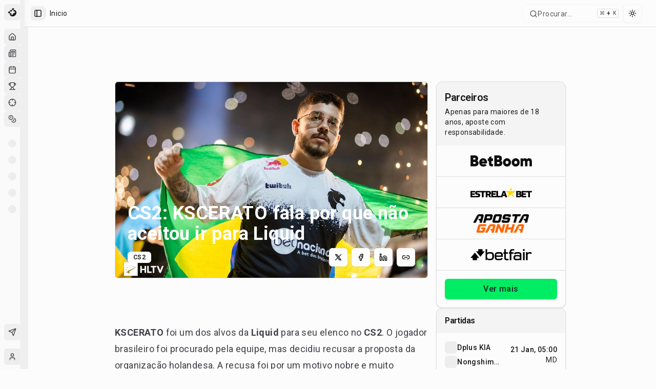

--- FILE ---
content_type: text/html; charset=utf-8
request_url: https://maisesports.com.br/cs2-kscerato-fala-por-que-nao-aceitou-ir-para-liquid
body_size: 27308
content:
<!DOCTYPE html><html lang="pt-BR"><head><meta charSet="utf-8"/><meta name="viewport" content="width=device-width, initial-scale=1"/><link rel="preload" as="image" imageSrcSet="/_next/image?url=https%3A%2F%2Fnoticias.maisesports.com.br%2Fwp-content%2Fuploads%2F2022%2F11%2FzpQB2LizbsrgU1qf7L6TfW-1.jpg&amp;w=640&amp;q=75 640w, /_next/image?url=https%3A%2F%2Fnoticias.maisesports.com.br%2Fwp-content%2Fuploads%2F2022%2F11%2FzpQB2LizbsrgU1qf7L6TfW-1.jpg&amp;w=750&amp;q=75 750w, /_next/image?url=https%3A%2F%2Fnoticias.maisesports.com.br%2Fwp-content%2Fuploads%2F2022%2F11%2FzpQB2LizbsrgU1qf7L6TfW-1.jpg&amp;w=828&amp;q=75 828w, /_next/image?url=https%3A%2F%2Fnoticias.maisesports.com.br%2Fwp-content%2Fuploads%2F2022%2F11%2FzpQB2LizbsrgU1qf7L6TfW-1.jpg&amp;w=1080&amp;q=75 1080w, /_next/image?url=https%3A%2F%2Fnoticias.maisesports.com.br%2Fwp-content%2Fuploads%2F2022%2F11%2FzpQB2LizbsrgU1qf7L6TfW-1.jpg&amp;w=1200&amp;q=75 1200w, /_next/image?url=https%3A%2F%2Fnoticias.maisesports.com.br%2Fwp-content%2Fuploads%2F2022%2F11%2FzpQB2LizbsrgU1qf7L6TfW-1.jpg&amp;w=1920&amp;q=75 1920w, /_next/image?url=https%3A%2F%2Fnoticias.maisesports.com.br%2Fwp-content%2Fuploads%2F2022%2F11%2FzpQB2LizbsrgU1qf7L6TfW-1.jpg&amp;w=2048&amp;q=75 2048w, /_next/image?url=https%3A%2F%2Fnoticias.maisesports.com.br%2Fwp-content%2Fuploads%2F2022%2F11%2FzpQB2LizbsrgU1qf7L6TfW-1.jpg&amp;w=3840&amp;q=75 3840w" imageSizes="100vw"/><link rel="stylesheet" href="/_next/static/chunks/dc499773d2b0683b.css" data-precedence="next"/><link rel="stylesheet" href="/_next/static/chunks/6a5604451470e2f7.css" data-precedence="next"/><link rel="preload" as="script" fetchPriority="low" href="/_next/static/chunks/0515143bbf37a692.js"/><script src="/_next/static/chunks/202443545b167aef.js" async=""></script><script src="/_next/static/chunks/32989b80424f9817.js" async=""></script><script src="/_next/static/chunks/950103fe8d41cba8.js" async=""></script><script src="/_next/static/chunks/5a3ee4fbd988128b.js" async=""></script><script src="/_next/static/chunks/turbopack-6f501a8501d7c881.js" async=""></script><script src="/_next/static/chunks/973fe8af10b574e2.js" async=""></script><script src="/_next/static/chunks/6497953b0476d6d5.js" async=""></script><script src="/_next/static/chunks/a3dd2bb6b77ca038.js" async=""></script><script src="/_next/static/chunks/298602c86cc94e1f.js" async=""></script><script src="/_next/static/chunks/b17197db103e29f5.js" async=""></script><script src="/_next/static/chunks/07f3a716e777f7f0.js" async=""></script><script src="/_next/static/chunks/ad349f211a999c85.js" async=""></script><script src="/_next/static/chunks/d80b3790a119a285.js" async=""></script><script src="/_next/static/chunks/68e1631db41f66a9.js" async=""></script><script src="/_next/static/chunks/ac944735f89178b9.js" async=""></script><script src="/_next/static/chunks/414b6c02676cb32f.js" async=""></script><script src="/_next/static/chunks/b48092762168ae3c.js" async=""></script><script src="/_next/static/chunks/2ea4682250ff2b25.js" async=""></script><script src="/_next/static/chunks/82b0e2e4e52d542d.js" async=""></script><script src="/_next/static/chunks/99c48809b2d3c475.js" async=""></script><script src="/_next/static/chunks/f4d98ce9307d8ac6.js" async=""></script><script src="/_next/static/chunks/87869e54af04d3a9.js" async=""></script><script src="/_next/static/chunks/a4c46b4a89e2d68c.js" async=""></script><script src="/_next/static/chunks/95a70f3d99e5d150.js" async=""></script><script src="/_next/static/chunks/6725932327b43dc5.js" async=""></script><script src="/_next/static/chunks/18e64e4f4934346c.js" async=""></script><script src="/_next/static/chunks/5623ef28f145363b.js" async=""></script><script src="/_next/static/chunks/1c47f8d7c4f839a4.js" async=""></script><script src="/_next/static/chunks/39663d0659dde36d.js" async=""></script><script src="/_next/static/chunks/50cf9f355fbee97b.js" async=""></script><link rel="preload" href="/_next/static/chunks/7ec798f21f850415.css" as="style"/><link rel="preload" href="https://www.googletagmanager.com/gtag/js?id=G-GCZ0D717V4" as="script"/><meta name="apple-mobile-web-app-title" content="MaisEsports"/><meta name="apple-mobile-web-app-capable" content="yes"/><meta name="apple-mobile-web-app-status-bar-style" content="default"/><meta name="next-size-adjust" content=""/><script type="application/ld+json">{"@context":"https://schema.org","@type":"Organization","name":"Mais Esports","alternateName":"Mais Esports","url":"https://maisesports.com.br","logo":"https://maisesports.com.br/LOGO_MAIS_PRETO.png","sameAs":["https://twitter.com/maisesportsbr","https://www.instagram.com/maisesports","https://www.facebook.com/maisesports"]}</script><script type="application/ld+json">{"@context":"https://schema.org","@type":"WebSite","name":"Mais Esports","url":"https://maisesports.com.br","potentialAction":{"@type":"SearchAction","target":"https://maisesports.com.br/busca?q={search_term_string}","query-input":"required name=search_term_string"}}</script><script src="/_next/static/chunks/a6dad97d9634a72d.js" noModule=""></script></head><body class="roboto_892eecf1-module__Ed9Wnq__variable font-sans antialiased"><div hidden=""><!--$?--><template id="B:0"></template><!--/$--></div><!--$--><!--/$--><script>((a,b,c,d,e,f,g,h)=>{let i=document.documentElement,j=["light","dark"];function k(b){var c;(Array.isArray(a)?a:[a]).forEach(a=>{let c="class"===a,d=c&&f?e.map(a=>f[a]||a):e;c?(i.classList.remove(...d),i.classList.add(f&&f[b]?f[b]:b)):i.setAttribute(a,b)}),c=b,h&&j.includes(c)&&(i.style.colorScheme=c)}if(d)k(d);else try{let a=localStorage.getItem(b)||c,d=g&&"system"===a?window.matchMedia("(prefers-color-scheme: dark)").matches?"dark":"light":a;k(d)}catch(a){}})("class","theme","system",null,["light","dark"],null,true,true)</script><div class="flex min-h-screen w-full flex-col"><div style="--sidebar-width:16rem;--sidebar-width-icon:3rem" class="group/sidebar-wrapper flex min-h-svh w-full has-[[data-variant=inset]]:bg-sidebar"><div class="group peer hidden text-sidebar-foreground md:block" data-state="collapsed" data-collapsible="icon" data-variant="sidebar" data-side="left"><div class="relative w-[--sidebar-width] bg-transparent transition-[width] duration-200 ease-linear group-data-[collapsible=offcanvas]:w-0 group-data-[side=right]:rotate-180 group-data-[collapsible=icon]:w-[--sidebar-width-icon]"></div><div class="fixed inset-y-0 z-10 hidden h-svh w-[--sidebar-width] transition-[left,right,width] duration-200 ease-linear md:flex left-0 group-data-[collapsible=offcanvas]:left-[calc(var(--sidebar-width)*-1)] group-data-[collapsible=icon]:w-[--sidebar-width-icon] group-data-[side=left]:border-r group-data-[side=right]:border-l"><div data-sidebar="sidebar" class="flex h-full w-full flex-col bg-sidebar group-data-[variant=floating]:rounded-lg group-data-[variant=floating]:border group-data-[variant=floating]:border-sidebar-border group-data-[variant=floating]:shadow"><div data-sidebar="header" class="flex flex-col gap-2 p-2"><ul data-sidebar="menu" class="flex w-full min-w-0 flex-col gap-1"><a href="/"><li data-sidebar="menu-item" class="group/menu-item relative"><button data-sidebar="menu-button" data-size="default" data-active="false" class="peer/menu-button flex w-full items-center gap-2 overflow-hidden rounded-md p-2 text-left outline-none ring-sidebar-ring transition-[width,height,padding] focus-visible:ring-2 active:bg-sidebar-accent active:text-sidebar-accent-foreground disabled:pointer-events-none disabled:opacity-50 group-has-[[data-sidebar=menu-action]]/menu-item:pr-8 aria-disabled:pointer-events-none aria-disabled:opacity-50 data-[active=true]:bg-sidebar-accent data-[active=true]:font-medium data-[active=true]:text-sidebar-accent-foreground data-[state=open]:hover:bg-sidebar-accent data-[state=open]:hover:text-sidebar-accent-foreground group-data-[collapsible=icon]:!size-8 group-data-[collapsible=icon]:!p-2 [&amp;&gt;span:last-child]:truncate [&amp;&gt;svg]:size-4 [&amp;&gt;svg]:shrink-0 hover:bg-sidebar-accent hover:text-sidebar-accent-foreground h-8 text-sm"><img alt="Mais Esports" loading="lazy" width="20" height="20" decoding="async" data-nimg="1" style="color:transparent" srcSet="/_next/image?url=%2FLOGO_MAIS_PRETO.png&amp;w=32&amp;q=75 1x, /_next/image?url=%2FLOGO_MAIS_PRETO.png&amp;w=48&amp;q=75 2x" src="/_next/image?url=%2FLOGO_MAIS_PRETO.png&amp;w=48&amp;q=75"/><span class="text-base font-semibold text-[#0C0C0C] dark:text-[#FEFEFE]">Mais Esports</span></button></li></a></ul></div><div data-sidebar="content" class="flex min-h-0 flex-1 flex-col gap-2 overflow-auto group-data-[collapsible=icon]:overflow-hidden"><div data-sidebar="group" class="relative flex w-full min-w-0 flex-col p-2"><div data-sidebar="group-label" class="flex h-8 shrink-0 items-center rounded-md px-2 text-xs font-medium text-sidebar-foreground/70 outline-none ring-sidebar-ring transition-[margin,opacity] duration-200 ease-linear focus-visible:ring-2 [&amp;&gt;svg]:size-4 [&amp;&gt;svg]:shrink-0 group-data-[collapsible=icon]:-mt-8 group-data-[collapsible=icon]:opacity-0">Esports</div><ul data-sidebar="menu" class="flex w-full min-w-0 flex-col gap-1"><a href="/"><li data-sidebar="menu-item" class="group/menu-item relative"><button data-sidebar="menu-button" data-size="default" data-active="false" class="peer/menu-button flex w-full items-center gap-2 overflow-hidden rounded-md p-2 text-left outline-none ring-sidebar-ring transition-[width,height,padding] focus-visible:ring-2 active:bg-sidebar-accent active:text-sidebar-accent-foreground disabled:pointer-events-none disabled:opacity-50 group-has-[[data-sidebar=menu-action]]/menu-item:pr-8 aria-disabled:pointer-events-none aria-disabled:opacity-50 data-[active=true]:bg-sidebar-accent data-[active=true]:font-medium data-[active=true]:text-sidebar-accent-foreground data-[state=open]:hover:bg-sidebar-accent data-[state=open]:hover:text-sidebar-accent-foreground group-data-[collapsible=icon]:!size-8 group-data-[collapsible=icon]:!p-2 [&amp;&gt;span:last-child]:truncate [&amp;&gt;svg]:size-4 [&amp;&gt;svg]:shrink-0 hover:bg-sidebar-accent hover:text-sidebar-accent-foreground h-8 text-sm" data-state="closed"><svg xmlns="http://www.w3.org/2000/svg" width="24" height="24" viewBox="0 0 24 24" fill="none" stroke="currentColor" stroke-width="2" stroke-linecap="round" stroke-linejoin="round" class="lucide lucide-house"><path d="M15 21v-8a1 1 0 0 0-1-1h-4a1 1 0 0 0-1 1v8"></path><path d="M3 10a2 2 0 0 1 .709-1.528l7-5.999a2 2 0 0 1 2.582 0l7 5.999A2 2 0 0 1 21 10v9a2 2 0 0 1-2 2H5a2 2 0 0 1-2-2z"></path></svg><span>Início</span></button></li></a><a href="/noticias"><li data-sidebar="menu-item" class="group/menu-item relative"><button data-sidebar="menu-button" data-size="default" data-active="false" class="peer/menu-button flex w-full items-center gap-2 overflow-hidden rounded-md p-2 text-left outline-none ring-sidebar-ring transition-[width,height,padding] focus-visible:ring-2 active:bg-sidebar-accent active:text-sidebar-accent-foreground disabled:pointer-events-none disabled:opacity-50 group-has-[[data-sidebar=menu-action]]/menu-item:pr-8 aria-disabled:pointer-events-none aria-disabled:opacity-50 data-[active=true]:bg-sidebar-accent data-[active=true]:font-medium data-[active=true]:text-sidebar-accent-foreground data-[state=open]:hover:bg-sidebar-accent data-[state=open]:hover:text-sidebar-accent-foreground group-data-[collapsible=icon]:!size-8 group-data-[collapsible=icon]:!p-2 [&amp;&gt;span:last-child]:truncate [&amp;&gt;svg]:size-4 [&amp;&gt;svg]:shrink-0 hover:bg-sidebar-accent hover:text-sidebar-accent-foreground h-8 text-sm" data-state="closed"><svg xmlns="http://www.w3.org/2000/svg" width="24" height="24" viewBox="0 0 24 24" fill="none" stroke="currentColor" stroke-width="2" stroke-linecap="round" stroke-linejoin="round" class="lucide lucide-newspaper"><path d="M4 22h16a2 2 0 0 0 2-2V4a2 2 0 0 0-2-2H8a2 2 0 0 0-2 2v16a2 2 0 0 1-2 2Zm0 0a2 2 0 0 1-2-2v-9c0-1.1.9-2 2-2h2"></path><path d="M18 14h-8"></path><path d="M15 18h-5"></path><path d="M10 6h8v4h-8V6Z"></path></svg><span>Notícias</span></button></li></a><a href="/agenda"><li data-sidebar="menu-item" class="group/menu-item relative"><button data-sidebar="menu-button" data-size="default" data-active="false" class="peer/menu-button flex w-full items-center gap-2 overflow-hidden rounded-md p-2 text-left outline-none ring-sidebar-ring transition-[width,height,padding] focus-visible:ring-2 active:bg-sidebar-accent active:text-sidebar-accent-foreground disabled:pointer-events-none disabled:opacity-50 group-has-[[data-sidebar=menu-action]]/menu-item:pr-8 aria-disabled:pointer-events-none aria-disabled:opacity-50 data-[active=true]:bg-sidebar-accent data-[active=true]:font-medium data-[active=true]:text-sidebar-accent-foreground data-[state=open]:hover:bg-sidebar-accent data-[state=open]:hover:text-sidebar-accent-foreground group-data-[collapsible=icon]:!size-8 group-data-[collapsible=icon]:!p-2 [&amp;&gt;span:last-child]:truncate [&amp;&gt;svg]:size-4 [&amp;&gt;svg]:shrink-0 hover:bg-sidebar-accent hover:text-sidebar-accent-foreground h-8 text-sm" data-state="closed"><svg xmlns="http://www.w3.org/2000/svg" width="24" height="24" viewBox="0 0 24 24" fill="none" stroke="currentColor" stroke-width="2" stroke-linecap="round" stroke-linejoin="round" class="lucide lucide-calendar"><path d="M8 2v4"></path><path d="M16 2v4"></path><rect width="18" height="18" x="3" y="4" rx="2"></rect><path d="M3 10h18"></path></svg><span>Agenda</span></button></li></a><a href="/campeonatos"><li data-sidebar="menu-item" class="group/menu-item relative"><button data-sidebar="menu-button" data-size="default" data-active="false" class="peer/menu-button flex w-full items-center gap-2 overflow-hidden rounded-md p-2 text-left outline-none ring-sidebar-ring transition-[width,height,padding] focus-visible:ring-2 active:bg-sidebar-accent active:text-sidebar-accent-foreground disabled:pointer-events-none disabled:opacity-50 group-has-[[data-sidebar=menu-action]]/menu-item:pr-8 aria-disabled:pointer-events-none aria-disabled:opacity-50 data-[active=true]:bg-sidebar-accent data-[active=true]:font-medium data-[active=true]:text-sidebar-accent-foreground data-[state=open]:hover:bg-sidebar-accent data-[state=open]:hover:text-sidebar-accent-foreground group-data-[collapsible=icon]:!size-8 group-data-[collapsible=icon]:!p-2 [&amp;&gt;span:last-child]:truncate [&amp;&gt;svg]:size-4 [&amp;&gt;svg]:shrink-0 hover:bg-sidebar-accent hover:text-sidebar-accent-foreground h-8 text-sm" data-state="closed"><svg xmlns="http://www.w3.org/2000/svg" width="24" height="24" viewBox="0 0 24 24" fill="none" stroke="currentColor" stroke-width="2" stroke-linecap="round" stroke-linejoin="round" class="lucide lucide-trophy"><path d="M6 9H4.5a2.5 2.5 0 0 1 0-5H6"></path><path d="M18 9h1.5a2.5 2.5 0 0 0 0-5H18"></path><path d="M4 22h16"></path><path d="M10 14.66V17c0 .55-.47.98-.97 1.21C7.85 18.75 7 20.24 7 22"></path><path d="M14 14.66V17c0 .55.47.98.97 1.21C16.15 18.75 17 20.24 17 22"></path><path d="M18 2H6v7a6 6 0 0 0 12 0V2Z"></path></svg><span>Campeonatos</span></button></li></a><a href="/bolao"><li data-sidebar="menu-item" class="group/menu-item relative"><button data-sidebar="menu-button" data-size="default" data-active="false" class="peer/menu-button flex w-full items-center gap-2 overflow-hidden rounded-md p-2 text-left outline-none ring-sidebar-ring transition-[width,height,padding] focus-visible:ring-2 active:bg-sidebar-accent active:text-sidebar-accent-foreground disabled:pointer-events-none disabled:opacity-50 group-has-[[data-sidebar=menu-action]]/menu-item:pr-8 aria-disabled:pointer-events-none aria-disabled:opacity-50 data-[active=true]:bg-sidebar-accent data-[active=true]:font-medium data-[active=true]:text-sidebar-accent-foreground data-[state=open]:hover:bg-sidebar-accent data-[state=open]:hover:text-sidebar-accent-foreground group-data-[collapsible=icon]:!size-8 group-data-[collapsible=icon]:!p-2 [&amp;&gt;span:last-child]:truncate [&amp;&gt;svg]:size-4 [&amp;&gt;svg]:shrink-0 hover:bg-sidebar-accent hover:text-sidebar-accent-foreground h-8 text-sm" data-state="closed"><svg xmlns="http://www.w3.org/2000/svg" width="24" height="24" viewBox="0 0 24 24" fill="none" stroke="currentColor" stroke-width="2" stroke-linecap="round" stroke-linejoin="round" class="lucide lucide-crosshair"><circle cx="12" cy="12" r="10"></circle><line x1="22" x2="18" y1="12" y2="12"></line><line x1="6" x2="2" y1="12" y2="12"></line><line x1="12" x2="12" y1="6" y2="2"></line><line x1="12" x2="12" y1="22" y2="18"></line></svg><span>Bolão</span></button></li></a><a href="/apostas"><li data-sidebar="menu-item" class="group/menu-item relative"><button data-sidebar="menu-button" data-size="default" data-active="false" class="peer/menu-button flex w-full items-center gap-2 overflow-hidden rounded-md p-2 text-left outline-none ring-sidebar-ring transition-[width,height,padding] focus-visible:ring-2 active:bg-sidebar-accent active:text-sidebar-accent-foreground disabled:pointer-events-none disabled:opacity-50 group-has-[[data-sidebar=menu-action]]/menu-item:pr-8 aria-disabled:pointer-events-none aria-disabled:opacity-50 data-[active=true]:bg-sidebar-accent data-[active=true]:font-medium data-[active=true]:text-sidebar-accent-foreground data-[state=open]:hover:bg-sidebar-accent data-[state=open]:hover:text-sidebar-accent-foreground group-data-[collapsible=icon]:!size-8 group-data-[collapsible=icon]:!p-2 [&amp;&gt;span:last-child]:truncate [&amp;&gt;svg]:size-4 [&amp;&gt;svg]:shrink-0 hover:bg-sidebar-accent hover:text-sidebar-accent-foreground h-8 text-sm" data-state="closed"><svg xmlns="http://www.w3.org/2000/svg" width="24" height="24" viewBox="0 0 24 24" fill="none" stroke="currentColor" stroke-width="2" stroke-linecap="round" stroke-linejoin="round" class="lucide lucide-coins"><circle cx="8" cy="8" r="6"></circle><path d="M18.09 10.37A6 6 0 1 1 10.34 18"></path><path d="M7 6h1v4"></path><path d="m16.71 13.88.7.71-2.82 2.82"></path></svg><span>Apostas</span></button></li></a></ul></div><div data-sidebar="group" class="relative flex w-full min-w-0 flex-col p-2"><div data-sidebar="group-label" class="flex h-8 shrink-0 items-center rounded-md px-2 text-xs font-medium text-sidebar-foreground/70 outline-none ring-sidebar-ring transition-[margin,opacity] duration-200 ease-linear focus-visible:ring-2 [&amp;&gt;svg]:size-4 [&amp;&gt;svg]:shrink-0 group-data-[collapsible=icon]:-mt-8 group-data-[collapsible=icon]:opacity-0">Jogos</div><ul data-sidebar="menu" class="flex w-full min-w-0 flex-col gap-1"><li data-sidebar="menu-item" class="group/menu-item relative"><a data-sidebar="menu-button" data-size="default" data-active="false" class="peer/menu-button flex w-full items-center gap-2 overflow-hidden rounded-md p-2 text-left outline-none ring-sidebar-ring transition-[width,height,padding] focus-visible:ring-2 active:bg-sidebar-accent active:text-sidebar-accent-foreground disabled:pointer-events-none disabled:opacity-50 group-has-[[data-sidebar=menu-action]]/menu-item:pr-8 aria-disabled:pointer-events-none aria-disabled:opacity-50 data-[active=true]:bg-sidebar-accent data-[active=true]:font-medium data-[active=true]:text-sidebar-accent-foreground data-[state=open]:hover:bg-sidebar-accent data-[state=open]:hover:text-sidebar-accent-foreground group-data-[collapsible=icon]:!size-8 group-data-[collapsible=icon]:!p-2 [&amp;&gt;span:last-child]:truncate [&amp;&gt;svg]:size-4 [&amp;&gt;svg]:shrink-0 hover:bg-sidebar-accent hover:text-sidebar-accent-foreground h-8 text-sm" data-state="closed" href="/jogos/league-of-legends"><span class="relative flex shrink-0 overflow-hidden h-4 w-4 bg-secondary rounded-md"><span class="flex h-full w-full items-center justify-center rounded-full bg-muted"></span></span><span class="sr-only">League of Legends</span></a></li><li data-sidebar="menu-item" class="group/menu-item relative"><a data-sidebar="menu-button" data-size="default" data-active="false" class="peer/menu-button flex w-full items-center gap-2 overflow-hidden rounded-md p-2 text-left outline-none ring-sidebar-ring transition-[width,height,padding] focus-visible:ring-2 active:bg-sidebar-accent active:text-sidebar-accent-foreground disabled:pointer-events-none disabled:opacity-50 group-has-[[data-sidebar=menu-action]]/menu-item:pr-8 aria-disabled:pointer-events-none aria-disabled:opacity-50 data-[active=true]:bg-sidebar-accent data-[active=true]:font-medium data-[active=true]:text-sidebar-accent-foreground data-[state=open]:hover:bg-sidebar-accent data-[state=open]:hover:text-sidebar-accent-foreground group-data-[collapsible=icon]:!size-8 group-data-[collapsible=icon]:!p-2 [&amp;&gt;span:last-child]:truncate [&amp;&gt;svg]:size-4 [&amp;&gt;svg]:shrink-0 hover:bg-sidebar-accent hover:text-sidebar-accent-foreground h-8 text-sm" data-state="closed" href="/jogos/valorant"><span class="relative flex shrink-0 overflow-hidden h-4 w-4 bg-secondary rounded-md"><span class="flex h-full w-full items-center justify-center rounded-full bg-muted"></span></span><span class="sr-only">VALORANT</span></a></li><li data-sidebar="menu-item" class="group/menu-item relative"><a data-sidebar="menu-button" data-size="default" data-active="false" class="peer/menu-button flex w-full items-center gap-2 overflow-hidden rounded-md p-2 text-left outline-none ring-sidebar-ring transition-[width,height,padding] focus-visible:ring-2 active:bg-sidebar-accent active:text-sidebar-accent-foreground disabled:pointer-events-none disabled:opacity-50 group-has-[[data-sidebar=menu-action]]/menu-item:pr-8 aria-disabled:pointer-events-none aria-disabled:opacity-50 data-[active=true]:bg-sidebar-accent data-[active=true]:font-medium data-[active=true]:text-sidebar-accent-foreground data-[state=open]:hover:bg-sidebar-accent data-[state=open]:hover:text-sidebar-accent-foreground group-data-[collapsible=icon]:!size-8 group-data-[collapsible=icon]:!p-2 [&amp;&gt;span:last-child]:truncate [&amp;&gt;svg]:size-4 [&amp;&gt;svg]:shrink-0 hover:bg-sidebar-accent hover:text-sidebar-accent-foreground h-8 text-sm" data-state="closed" href="/jogos/cs-go"><span class="relative flex shrink-0 overflow-hidden h-4 w-4 bg-secondary rounded-md"><span class="flex h-full w-full items-center justify-center rounded-full bg-muted"></span></span><span class="sr-only">Counter-Strike 2</span></a></li><li data-sidebar="menu-item" class="group/menu-item relative"><a data-sidebar="menu-button" data-size="default" data-active="false" class="peer/menu-button flex w-full items-center gap-2 overflow-hidden rounded-md p-2 text-left outline-none ring-sidebar-ring transition-[width,height,padding] focus-visible:ring-2 active:bg-sidebar-accent active:text-sidebar-accent-foreground disabled:pointer-events-none disabled:opacity-50 group-has-[[data-sidebar=menu-action]]/menu-item:pr-8 aria-disabled:pointer-events-none aria-disabled:opacity-50 data-[active=true]:bg-sidebar-accent data-[active=true]:font-medium data-[active=true]:text-sidebar-accent-foreground data-[state=open]:hover:bg-sidebar-accent data-[state=open]:hover:text-sidebar-accent-foreground group-data-[collapsible=icon]:!size-8 group-data-[collapsible=icon]:!p-2 [&amp;&gt;span:last-child]:truncate [&amp;&gt;svg]:size-4 [&amp;&gt;svg]:shrink-0 hover:bg-sidebar-accent hover:text-sidebar-accent-foreground h-8 text-sm" data-state="closed" href="/jogos/dota-2"><span class="relative flex shrink-0 overflow-hidden h-4 w-4 bg-secondary rounded-md"><span class="flex h-full w-full items-center justify-center rounded-full bg-muted"></span></span><span class="sr-only">Dota 2</span></a></li><li data-sidebar="menu-item" class="group/menu-item relative"><a data-sidebar="menu-button" data-size="default" data-active="false" class="peer/menu-button flex w-full items-center gap-2 overflow-hidden rounded-md p-2 text-left outline-none ring-sidebar-ring transition-[width,height,padding] focus-visible:ring-2 active:bg-sidebar-accent active:text-sidebar-accent-foreground disabled:pointer-events-none disabled:opacity-50 group-has-[[data-sidebar=menu-action]]/menu-item:pr-8 aria-disabled:pointer-events-none aria-disabled:opacity-50 data-[active=true]:bg-sidebar-accent data-[active=true]:font-medium data-[active=true]:text-sidebar-accent-foreground data-[state=open]:hover:bg-sidebar-accent data-[state=open]:hover:text-sidebar-accent-foreground group-data-[collapsible=icon]:!size-8 group-data-[collapsible=icon]:!p-2 [&amp;&gt;span:last-child]:truncate [&amp;&gt;svg]:size-4 [&amp;&gt;svg]:shrink-0 hover:bg-sidebar-accent hover:text-sidebar-accent-foreground h-8 text-sm" data-state="closed" href="/jogos/r6-siege"><span class="relative flex shrink-0 overflow-hidden h-4 w-4 bg-secondary rounded-md"><span class="flex h-full w-full items-center justify-center rounded-full bg-muted"></span></span><span class="sr-only">Rainbow Six Siege</span></a></li></ul></div><div data-sidebar="group" class="relative flex w-full min-w-0 flex-col p-2"><div data-sidebar="group-label" class="flex h-8 shrink-0 items-center rounded-md px-2 text-xs font-medium text-sidebar-foreground/70 outline-none ring-sidebar-ring transition-[margin,opacity] duration-200 ease-linear focus-visible:ring-2 [&amp;&gt;svg]:size-4 [&amp;&gt;svg]:shrink-0 group-data-[collapsible=icon]:-mt-8 group-data-[collapsible=icon]:opacity-0">Campeonatos</div><ul data-sidebar="menu" class="flex w-full min-w-0 flex-col gap-1"></ul></div><div data-sidebar="group" class="relative flex w-full min-w-0 flex-col p-2 mt-auto"><div data-sidebar="group-content" class="w-full text-sm"><ul data-sidebar="menu" class="flex w-full min-w-0 flex-col gap-1"><li data-sidebar="menu-item" class="group/menu-item relative" type="button" aria-haspopup="dialog" aria-expanded="false" aria-controls="radix-_R_255ivadb_" data-state="closed"><button data-sidebar="menu-button" data-size="sm" data-active="false" class="peer/menu-button flex w-full items-center gap-2 overflow-hidden rounded-md p-2 text-left outline-none ring-sidebar-ring transition-[width,height,padding] focus-visible:ring-2 active:bg-sidebar-accent active:text-sidebar-accent-foreground disabled:pointer-events-none disabled:opacity-50 group-has-[[data-sidebar=menu-action]]/menu-item:pr-8 aria-disabled:pointer-events-none aria-disabled:opacity-50 data-[active=true]:bg-sidebar-accent data-[active=true]:font-medium data-[active=true]:text-sidebar-accent-foreground data-[state=open]:hover:bg-sidebar-accent data-[state=open]:hover:text-sidebar-accent-foreground group-data-[collapsible=icon]:!size-8 group-data-[collapsible=icon]:!p-2 [&amp;&gt;span:last-child]:truncate [&amp;&gt;svg]:size-4 [&amp;&gt;svg]:shrink-0 hover:bg-sidebar-accent hover:text-sidebar-accent-foreground h-7 text-xs"><svg xmlns="http://www.w3.org/2000/svg" width="24" height="24" viewBox="0 0 24 24" fill="none" stroke="currentColor" stroke-width="2" stroke-linecap="round" stroke-linejoin="round" class="lucide lucide-send"><path d="M14.536 21.686a.5.5 0 0 0 .937-.024l6.5-19a.496.496 0 0 0-.635-.635l-19 6.5a.5.5 0 0 0-.024.937l7.93 3.18a2 2 0 0 1 1.112 1.11z"></path><path d="m21.854 2.147-10.94 10.939"></path></svg><span>Feedback</span></button></li></ul></div></div></div><div data-sidebar="footer" class="flex flex-col gap-2 p-2"><ul data-sidebar="menu" class="flex w-full min-w-0 flex-col gap-1"><li data-sidebar="menu-item" class="group/menu-item relative"><a href="/login"><button data-sidebar="menu-button" data-size="lg" data-active="false" class="peer/menu-button flex w-full items-center gap-2 overflow-hidden rounded-md p-2 text-left outline-none ring-sidebar-ring transition-[width,height,padding] focus-visible:ring-2 active:bg-sidebar-accent active:text-sidebar-accent-foreground disabled:pointer-events-none disabled:opacity-50 group-has-[[data-sidebar=menu-action]]/menu-item:pr-8 aria-disabled:pointer-events-none aria-disabled:opacity-50 data-[active=true]:bg-sidebar-accent data-[active=true]:font-medium data-[active=true]:text-sidebar-accent-foreground data-[state=open]:hover:bg-sidebar-accent data-[state=open]:hover:text-sidebar-accent-foreground group-data-[collapsible=icon]:!size-8 [&amp;&gt;span:last-child]:truncate [&amp;&gt;svg]:size-4 [&amp;&gt;svg]:shrink-0 hover:bg-sidebar-accent hover:text-sidebar-accent-foreground h-12 text-sm group-data-[collapsible=icon]:!p-0 data-[state=open]:bg-sidebar-accent data-[state=open]:text-sidebar-accent-foreground"><span class="relative flex shrink-0 overflow-hidden h-8 w-8 rounded-md"><span class="h-full w-full bg-muted flex items-center justify-center rounded-md uppercase"><svg xmlns="http://www.w3.org/2000/svg" width="24" height="24" viewBox="0 0 24 24" fill="none" stroke="currentColor" stroke-width="2" stroke-linecap="round" stroke-linejoin="round" class="lucide lucide-user size-4"><path d="M19 21v-2a4 4 0 0 0-4-4H9a4 4 0 0 0-4 4v2"></path><circle cx="12" cy="7" r="4"></circle></svg></span></span><div class="grid flex-1 text-left text-sm leading-tight"><span class="truncate font-semibold">Convidado</span><span class="truncate text-xs">Faça login para continuar</span></div><svg xmlns="http://www.w3.org/2000/svg" width="24" height="24" viewBox="0 0 24 24" fill="none" stroke="currentColor" stroke-width="2" stroke-linecap="round" stroke-linejoin="round" class="lucide lucide-log-in ml-auto size-4"><path d="M15 3h4a2 2 0 0 1 2 2v14a2 2 0 0 1-2 2h-4"></path><polyline points="10 17 15 12 10 7"></polyline><line x1="15" x2="3" y1="12" y2="12"></line></svg></button></a></li></ul></div><button data-sidebar="rail" aria-label="Toggle Sidebar" tabindex="-1" title="Toggle Sidebar" class="absolute inset-y-0 z-20 hidden w-4 -translate-x-1/2 transition-all ease-linear after:absolute after:inset-y-0 after:left-1/2 after:w-[2px] hover:after:bg-sidebar-border group-data-[side=left]:-right-4 group-data-[side=right]:left-0 sm:flex [[data-side=left]_&amp;]:cursor-w-resize [[data-side=right]_&amp;]:cursor-e-resize [[data-side=left][data-state=collapsed]_&amp;]:cursor-e-resize [[data-side=right][data-state=collapsed]_&amp;]:cursor-w-resize group-data-[collapsible=offcanvas]:translate-x-0 group-data-[collapsible=offcanvas]:after:left-full group-data-[collapsible=offcanvas]:hover:bg-sidebar [[data-side=left][data-collapsible=offcanvas]_&amp;]:-right-2 [[data-side=right][data-collapsible=offcanvas]_&amp;]:-left-2"></button></div></div></div><main class="relative flex w-full flex-1 flex-col bg-background md:peer-data-[variant=inset]:m-2 md:peer-data-[state=collapsed]:peer-data-[variant=inset]:ml-2 md:peer-data-[variant=inset]:ml-0 md:peer-data-[variant=inset]:rounded-xl md:peer-data-[variant=inset]:shadow"><header class="sticky top-0 z-50 flex shrink-0 items-center gap-2 border-b bg-background/95 backdrop-blur supports-[backdrop-filter]:bg-background/60 p-4 pt-2 pb-2"><button class="inline-flex items-center justify-center gap-2 whitespace-nowrap rounded-md text-sm font-medium transition-colors focus-visible:outline-none focus-visible:ring-1 focus-visible:ring-ring disabled:pointer-events-none disabled:opacity-50 [&amp;_svg]:pointer-events-none [&amp;_svg]:size-4 [&amp;_svg]:shrink-0 hover:bg-accent hover:text-accent-foreground h-7 w-7 -ml-1" data-sidebar="trigger"><svg xmlns="http://www.w3.org/2000/svg" width="24" height="24" viewBox="0 0 24 24" fill="none" stroke="currentColor" stroke-width="2" stroke-linecap="round" stroke-linejoin="round" class="lucide lucide-panel-left" aria-hidden="true"><rect width="18" height="18" x="3" y="3" rx="2"></rect><path d="M9 3v18"></path></svg><span class="sr-only">Toggle Sidebar</span></button><div data-orientation="vertical" role="none" class="shrink-0 bg-border w-[1px] mr-2 h-4"></div><div><nav aria-label="breadcrumb"><ol class="flex flex-wrap items-center gap-1.5 break-words text-sm text-muted-foreground sm:gap-2.5"><li class="inline-flex items-center gap-1.5"><a class="transition-colors hover:text-foreground" href="/">Inicio</a></li></ol></nav></div><div class="flex gap-0 md:gap-4 ml-auto md:px-3"><button type="button" class="border-input bg-background text-foreground placeholder:text-muted-foreground/70 focus-visible:border-ring focus-visible:ring-ring/50 inline-flex h-9 w-fit rounded-md border px-3 py-2 text-sm shadow-xs transition-[color,box-shadow] outline-none focus-visible:ring-[3px]"><span class="flex grow items-center gap-0 md:gap-3"><svg xmlns="http://www.w3.org/2000/svg" width="16" height="16" viewBox="0 0 24 24" fill="none" stroke="currentColor" stroke-width="2" stroke-linecap="round" stroke-linejoin="round" class="lucide lucide-search text-muted-foreground/80" aria-hidden="true"><circle cx="11" cy="11" r="8"></circle><path d="m21 21-4.3-4.3"></path></svg><span class="hidden md:inline-flex text-muted-foreground/70 font-normal">Procurar...</span></span><kbd class="hidden md:inline-flex bg-background text-muted-foreground/70 ms-12 -me-1 h-5 max-h-full items-center rounded border px-1 font-[inherit] text-[0.625rem] font-medium space-x-1"><p>⌘</p><span class="text-muted-foreground text-xs">+</span><p>K</p></kbd></button><div tabindex="-1" class="flex h-full w-full flex-col overflow-hidden rounded-md bg-popover text-popover-foreground [&amp;&gt;div]:max-w-4xl [&amp;&gt;div]:w-[90vw] md:[&amp;&gt;div]:w-[80vw] lg:[&amp;&gt;div]:w-[70vw] [&amp;&gt;div]:max-h-[80vh]" cmdk-root=""><label cmdk-label="" for="radix-_R_58pivadbH2_" id="radix-_R_58pivadbH1_" style="position:absolute;width:1px;height:1px;padding:0;margin:-1px;overflow:hidden;clip:rect(0, 0, 0, 0);white-space:nowrap;border-width:0"></label></div><div class="hidden md:block"><button class="inline-flex items-center justify-center gap-2 whitespace-nowrap rounded-md text-sm font-medium transition-colors focus-visible:outline-none focus-visible:ring-1 focus-visible:ring-ring disabled:pointer-events-none disabled:opacity-50 [&amp;_svg]:pointer-events-none [&amp;_svg]:size-4 [&amp;_svg]:shrink-0 border border-input bg-background shadow-sm hover:bg-accent hover:text-accent-foreground h-9 w-9" aria-label="Select theme" type="button" id="radix-_R_1opivadb_" aria-haspopup="menu" aria-expanded="false" data-state="closed"><svg xmlns="http://www.w3.org/2000/svg" width="16" height="16" viewBox="0 0 24 24" fill="none" stroke="currentColor" stroke-width="2" stroke-linecap="round" stroke-linejoin="round" class="lucide lucide-sun" aria-hidden="true"><circle cx="12" cy="12" r="4"></circle><path d="M12 2v2"></path><path d="M12 20v2"></path><path d="m4.93 4.93 1.41 1.41"></path><path d="m17.66 17.66 1.41 1.41"></path><path d="M2 12h2"></path><path d="M20 12h2"></path><path d="m6.34 17.66-1.41 1.41"></path><path d="m19.07 4.93-1.41 1.41"></path></svg></button></div></div></header><div class="flex flex-1 gap-4 p-4"><div class="hidden lg:block w-40 flex-shrink-0"><div class="sticky top-20"><div class="google-ad " style="min-height:600px;width:160px"><div><div></div></div></div></div></div><div class="flex flex-1 flex-col gap-4 min-w-0 container mx-auto px-0"><div class="flex justify-center"><div class="block xl:hidden"><div class="flex-shrink-0"><div class="flex justify-center"><div class="google-ad " style="min-height:250px;width:250px"><div><div></div></div></div></div></div></div><div class="hidden xl:block"><div class="flex w-full justify-center"><div class="google-ad " style="min-height:90px;width:728px"><div><div></div></div></div></div></div></div><div class="grid flex-1 items-start gap-4 lg:grid-cols-10"><div class="flex flex-col gap-2 md:gap-4 lg:col-span-7"><div class="relative h-96 border rounded-md overflow-hidden"><div class="relative h-96"><img alt="CS2: KSCERATO fala por que não aceitou ir para Liquid" decoding="async" data-nimg="fill" class="object-cover w-full h-full" style="position:absolute;height:100%;width:100%;left:0;top:0;right:0;bottom:0;color:transparent" sizes="100vw" srcSet="/_next/image?url=https%3A%2F%2Fnoticias.maisesports.com.br%2Fwp-content%2Fuploads%2F2022%2F11%2FzpQB2LizbsrgU1qf7L6TfW-1.jpg&amp;w=640&amp;q=75 640w, /_next/image?url=https%3A%2F%2Fnoticias.maisesports.com.br%2Fwp-content%2Fuploads%2F2022%2F11%2FzpQB2LizbsrgU1qf7L6TfW-1.jpg&amp;w=750&amp;q=75 750w, /_next/image?url=https%3A%2F%2Fnoticias.maisesports.com.br%2Fwp-content%2Fuploads%2F2022%2F11%2FzpQB2LizbsrgU1qf7L6TfW-1.jpg&amp;w=828&amp;q=75 828w, /_next/image?url=https%3A%2F%2Fnoticias.maisesports.com.br%2Fwp-content%2Fuploads%2F2022%2F11%2FzpQB2LizbsrgU1qf7L6TfW-1.jpg&amp;w=1080&amp;q=75 1080w, /_next/image?url=https%3A%2F%2Fnoticias.maisesports.com.br%2Fwp-content%2Fuploads%2F2022%2F11%2FzpQB2LizbsrgU1qf7L6TfW-1.jpg&amp;w=1200&amp;q=75 1200w, /_next/image?url=https%3A%2F%2Fnoticias.maisesports.com.br%2Fwp-content%2Fuploads%2F2022%2F11%2FzpQB2LizbsrgU1qf7L6TfW-1.jpg&amp;w=1920&amp;q=75 1920w, /_next/image?url=https%3A%2F%2Fnoticias.maisesports.com.br%2Fwp-content%2Fuploads%2F2022%2F11%2FzpQB2LizbsrgU1qf7L6TfW-1.jpg&amp;w=2048&amp;q=75 2048w, /_next/image?url=https%3A%2F%2Fnoticias.maisesports.com.br%2Fwp-content%2Fuploads%2F2022%2F11%2FzpQB2LizbsrgU1qf7L6TfW-1.jpg&amp;w=3840&amp;q=75 3840w" src="/_next/image?url=https%3A%2F%2Fnoticias.maisesports.com.br%2Fwp-content%2Fuploads%2F2022%2F11%2FzpQB2LizbsrgU1qf7L6TfW-1.jpg&amp;w=3840&amp;q=75"/><div class="absolute inset-0 bg-gradient-to-t from-black/80 to-transparent"></div><div class="absolute bottom-0 left-0 p-6 w-full"><h1 class="text-white text-3xl md:text-4xl font-bold mb-2">CS2: KSCERATO fala por que não aceitou ir para Liquid</h1><div class="flex items-center gap-3 text-sm text-gray-300"><div class="flex items-center gap-2"><a href="/noticias/categorias/cs2"><div class="inline-flex items-center rounded-md border px-2.5 py-0.5 text-xs font-semibold transition-colors focus:outline-none focus:ring-2 focus:ring-ring focus:ring-offset-2 border-transparent bg-secondary text-secondary-foreground hover:bg-secondary/80">CS2</div></a></div><div class="ml-auto"><div class="flex items-center space-x-2"><button class="inline-flex items-center justify-center gap-2 whitespace-nowrap rounded-md text-sm font-medium transition-colors focus-visible:outline-none focus-visible:ring-1 focus-visible:ring-ring disabled:pointer-events-none disabled:opacity-50 [&amp;_svg]:pointer-events-none [&amp;_svg]:size-4 [&amp;_svg]:shrink-0 border-input shadow-sm hover:text-accent-foreground h-9 w-9 bg-secondary border hover:bg-secondary/80" data-state="closed"><svg xmlns="http://www.w3.org/2000/svg" width="24" height="24" viewBox="0 0 24 24" fill="none" stroke="currentColor" stroke-width="2" stroke-linecap="round" stroke-linejoin="round" class="tabler-icon tabler-icon-brand-x h-4 w-4 text-black dark:text-white"><path d="M4 4l11.733 16h4.267l-11.733 -16z"></path><path d="M4 20l6.768 -6.768m2.46 -2.46l6.772 -6.772"></path></svg><span class="sr-only">Compartilhe no X (Twitter)</span></button><button class="inline-flex items-center justify-center gap-2 whitespace-nowrap rounded-md text-sm font-medium transition-colors focus-visible:outline-none focus-visible:ring-1 focus-visible:ring-ring disabled:pointer-events-none disabled:opacity-50 [&amp;_svg]:pointer-events-none [&amp;_svg]:size-4 [&amp;_svg]:shrink-0 border-input shadow-sm hover:text-accent-foreground h-9 w-9 bg-secondary border hover:bg-secondary/80" data-state="closed"><svg xmlns="http://www.w3.org/2000/svg" width="24" height="24" viewBox="0 0 24 24" fill="none" stroke="currentColor" stroke-width="2" stroke-linecap="round" stroke-linejoin="round" class="tabler-icon tabler-icon-brand-facebook h-4 w-4 text-black dark:text-white"><path d="M7 10v4h3v7h4v-7h3l1 -4h-4v-2a1 1 0 0 1 1 -1h3v-4h-3a5 5 0 0 0 -5 5v2h-3"></path></svg><span class="sr-only">Compartilhe no Facebook</span></button><button class="inline-flex items-center justify-center gap-2 whitespace-nowrap rounded-md text-sm font-medium transition-colors focus-visible:outline-none focus-visible:ring-1 focus-visible:ring-ring disabled:pointer-events-none disabled:opacity-50 [&amp;_svg]:pointer-events-none [&amp;_svg]:size-4 [&amp;_svg]:shrink-0 border-input shadow-sm hover:text-accent-foreground h-9 w-9 bg-secondary border hover:bg-secondary/80" data-state="closed"><svg xmlns="http://www.w3.org/2000/svg" width="24" height="24" viewBox="0 0 24 24" fill="none" stroke="currentColor" stroke-width="2" stroke-linecap="round" stroke-linejoin="round" class="lucide lucide-linkedin h-4 w-4 text-black dark:text-white"><path d="M16 8a6 6 0 0 1 6 6v7h-4v-7a2 2 0 0 0-2-2 2 2 0 0 0-2 2v7h-4v-7a6 6 0 0 1 6-6z"></path><rect width="4" height="12" x="2" y="9"></rect><circle cx="4" cy="4" r="2"></circle></svg><span class="sr-only">Compartilhe no LinkedIn</span></button><button class="inline-flex items-center justify-center gap-2 whitespace-nowrap rounded-md text-sm font-medium transition-colors focus-visible:outline-none focus-visible:ring-1 focus-visible:ring-ring disabled:pointer-events-none disabled:opacity-50 [&amp;_svg]:pointer-events-none [&amp;_svg]:size-4 [&amp;_svg]:shrink-0 border-input shadow-sm hover:text-accent-foreground h-9 w-9 bg-secondary border hover:bg-secondary/80" data-state="closed"><svg xmlns="http://www.w3.org/2000/svg" width="24" height="24" viewBox="0 0 24 24" fill="none" stroke="currentColor" stroke-width="2" stroke-linecap="round" stroke-linejoin="round" class="lucide lucide-link2 h-4 w-4 text-black dark:text-white"><path d="M9 17H7A5 5 0 0 1 7 7h2"></path><path d="M15 7h2a5 5 0 1 1 0 10h-2"></path><line x1="8" x2="16" y1="12" y2="12"></line></svg><span class="sr-only">Copiar link</span></button></div></div></div></div></div></div><div class="block xl:hidden"><div class="flex-shrink-0"><div class="flex justify-center"><div class="google-ad " style="min-height:250px;width:250px"><div><div></div></div></div></div></div></div><div class="hidden xl:block"><div class="flex w-full justify-center"><div class="google-ad " style="min-height:90px;width:728px"><div><div></div></div></div></div></div><article class="prose prose-zinc prose-sm sm:prose-base lg:prose-lg dark:prose-invert max-w-none prose-headings:scroll-mt-20 prose-img:rounded-lg prose-img:mx-auto prose-img:my-0 prose-p:text-sm sm:prose-p:text-base prose-p:leading-relaxed prose-h1:text-xl sm:prose-h1:text-2xl lg:prose-h1:text-3xl prose-h2:text-lg sm:prose-h2:text-xl lg:prose-h2:text-2xl prose-h3:text-base sm:prose-h3:text-lg lg:prose-h3:text-xl prose-ul:pl-4 sm:prose-ul:pl-6 prose-ol:pl-4 sm:prose-ol:pl-6 prose-blockquote:border-l-4 prose-blockquote:pl-4 sm:prose-blockquote:pl-6 prose-blockquote:italic prose-blockquote:text-muted-foreground"><div><div class="px-2 sm:px-0"><p><span style="font-weight:400"><a data-test-id="article-data-link" href="/cs2-liquid-sondou-kscerato-para-elenco/?from=liquid&amp;url=/tag/[slug]"><strong>KSCERATO</strong> foi um dos alvos da <strong>Liquid</strong> para seu elenco</a> no<a data-test-id="article-data-link" href="/cs2/"><strong> CS2</strong></a>. O jogador brasileiro foi procurado pela equipe, mas decidiu recusar a proposta da organização holandesa. A recusa foi por um motivo nobre e muito valorizado pelo torcedor: o amor ao time.</span></p><p><span style="font-weight:400">Em entrevista ao portal HLTV, KSCERATO falou sobre a situação. Segundo o jogador, o melhor para sua carreira era ficar na <a data-test-id="article-data-link" href="/tag/furia/"><strong>FURIA</strong></a>. O atleta ainda exaltou o time e staff da FURIA ao falar sobre o que o motivou a permanecer na organização brasileira.</span></p><blockquote><p><span style="font-weight:400">A Liquid me chamou para jogar lá. Agora tenho muitas coisas na minha mente, tive muitos momentos difíceis esse ano. Então, agora acho que quero ficar na FURIA porque amo meu time, amo a organização, e amo as pessoas por trás da organização. Acho que agora, para mim, o melhor é ficar na FURIA.</span></p></blockquote></div><div class="not-prose my-6 sm:my-8 flex flex-col items-center gap-3 sm:gap-4"><div class="relative flex items-center w-full"><hr class="flex-grow border-t border-border"/><span class="px-2 sm:px-4 text-xs text-muted-foreground uppercase tracking-wide">Continue depois da publicidade</span><hr class="flex-grow border-t border-border"/></div><div class="w-full max-w-4xl"><div class="block xl:hidden"><div class="flex-shrink-0"><div class="flex justify-center"><div class="google-ad " style="min-height:250px;width:250px"><div><div></div></div></div></div></div></div><div class="hidden xl:block"><div class="flex w-full justify-center"><div class="google-ad " style="min-height:90px;width:728px"><div><div></div></div></div></div></div></div><div class="relative flex items-center w-full"><hr class="flex-grow border-t border-border"/></div></div></div><figure class="my-4 sm:my-6"><button type="button" class="relative w-full border rounded-md overflow-hidden cursor-zoom-in hover:opacity-90 transition-opacity flex items-center justify-center min-h-[200px] bg-muted" aria-label="Ampliar imagem: kscerato, jogador da FURIA que disputará os playoffs da ESL Pro League S17"><img alt="kscerato, jogador da FURIA que disputará os playoffs da ESL Pro League S17" loading="lazy" width="900" height="600" decoding="async" data-nimg="1" class="object-contain w-full h-auto max-h-[70vh]" style="color:transparent" sizes="(max-width: 640px) 100vw, (max-width: 768px) 90vw, (max-width: 1024px) 80vw, 900px" srcSet="/_next/image?url=http%3A%2F%2Fnoticias.maisesports.com.br%2Fwp-content%2Fuploads%2F2023%2F03%2F4xSKED_qCGok-aEmIlFchn-1-800x534.jpg&amp;w=640&amp;q=75 640w, /_next/image?url=http%3A%2F%2Fnoticias.maisesports.com.br%2Fwp-content%2Fuploads%2F2023%2F03%2F4xSKED_qCGok-aEmIlFchn-1-800x534.jpg&amp;w=750&amp;q=75 750w, /_next/image?url=http%3A%2F%2Fnoticias.maisesports.com.br%2Fwp-content%2Fuploads%2F2023%2F03%2F4xSKED_qCGok-aEmIlFchn-1-800x534.jpg&amp;w=828&amp;q=75 828w, /_next/image?url=http%3A%2F%2Fnoticias.maisesports.com.br%2Fwp-content%2Fuploads%2F2023%2F03%2F4xSKED_qCGok-aEmIlFchn-1-800x534.jpg&amp;w=1080&amp;q=75 1080w, /_next/image?url=http%3A%2F%2Fnoticias.maisesports.com.br%2Fwp-content%2Fuploads%2F2023%2F03%2F4xSKED_qCGok-aEmIlFchn-1-800x534.jpg&amp;w=1200&amp;q=75 1200w, /_next/image?url=http%3A%2F%2Fnoticias.maisesports.com.br%2Fwp-content%2Fuploads%2F2023%2F03%2F4xSKED_qCGok-aEmIlFchn-1-800x534.jpg&amp;w=1920&amp;q=75 1920w, /_next/image?url=http%3A%2F%2Fnoticias.maisesports.com.br%2Fwp-content%2Fuploads%2F2023%2F03%2F4xSKED_qCGok-aEmIlFchn-1-800x534.jpg&amp;w=2048&amp;q=75 2048w, /_next/image?url=http%3A%2F%2Fnoticias.maisesports.com.br%2Fwp-content%2Fuploads%2F2023%2F03%2F4xSKED_qCGok-aEmIlFchn-1-800x534.jpg&amp;w=3840&amp;q=75 3840w" src="/_next/image?url=http%3A%2F%2Fnoticias.maisesports.com.br%2Fwp-content%2Fuploads%2F2023%2F03%2F4xSKED_qCGok-aEmIlFchn-1-800x534.jpg&amp;w=3840&amp;q=75"/></button><figcaption class="text-xs sm:text-sm text-muted-foreground text-center mt-2 px-2 sm:px-4 leading-relaxed">(Foto: Josip Brtan/HLTV)</figcaption></figure><!--$!--><template data-dgst="BAILOUT_TO_CLIENT_SIDE_RENDERING"></template><!--/$--><div><div class="px-2 sm:px-0"><p><span style="font-weight:400">A questão linguística não foi um problema para KSCERATO. Não foi esse fator que o motivou a continuar na FURIA. O jogador afirmou que não teria problemas em jogar em uma equipe que fala outro idioma, mas confirmou ser melhor jogar em uma equipe brasileira.</span></p><blockquote><p><span style="font-weight:400">É bom, mas não sei o que dizer porque é muito melhor jogar em uma equipe brasileira porque o português é minha língua nativa. Não acho que seja um problema jogar falando inglês no Counter-Strike. Para mim não há problema em jogar no Brasil ou em outro lugar. Os brasileiros sempre vão torcer por mim e me apoiar onde quer que eu esteja.</span></p></blockquote><p><span style="font-weight:400">Por falar em torcer, os fãs brasileiros verão KSCERATO e companhia mais uma vez em ação. A FURIA estreia na <strong>PARI, Please 2023</strong> nesta quinta-feira (16), às 16h</span><span style="font-weight:400">, contra a equipe da <strong>Aurora.</strong> A partida é válida pelo Grupo B do torneio.</span></p><ul><li><strong>Veja também: <a data-test-id="article-data-link" href="/cs2-segundo-major-de-2024-e-confirmado-em-xangai/">CS2: Segundo Major de 2024 é confirmado em Xangai</a></strong></li></ul></div><div class="not-prose my-6 sm:my-8 flex flex-col items-center gap-3 sm:gap-4"><div class="relative flex items-center w-full"><hr class="flex-grow border-t border-border"/><span class="px-2 sm:px-4 text-xs text-muted-foreground uppercase tracking-wide">Continue depois da publicidade</span><hr class="flex-grow border-t border-border"/></div><div class="w-full max-w-4xl"><div class="block xl:hidden"><div class="flex-shrink-0"><div class="flex justify-center"><div class="google-ad " style="min-height:250px;width:250px"><div><div></div></div></div></div></div></div><div class="hidden xl:block"><div class="flex w-full justify-center"><div class="google-ad " style="min-height:90px;width:728px"><div><div></div></div></div></div></div></div><div class="relative flex items-center w-full"><hr class="flex-grow border-t border-border"/></div></div></div><figure class="my-4 sm:my-6"><button type="button" class="relative w-full border rounded-md overflow-hidden cursor-zoom-in hover:opacity-90 transition-opacity flex items-center justify-center min-h-[200px] bg-muted" aria-label="Ampliar imagem: Foto de kscerato, jogador da FURIA que disputa a ESL Pro League S17"><img alt="Foto de kscerato, jogador da FURIA que disputa a ESL Pro League S17" loading="lazy" width="900" height="600" decoding="async" data-nimg="1" class="object-contain w-full h-auto max-h-[70vh]" style="color:transparent" sizes="(max-width: 640px) 100vw, (max-width: 768px) 90vw, (max-width: 1024px) 80vw, 900px" srcSet="/_next/image?url=http%3A%2F%2Fnoticias.maisesports.com.br%2Fwp-content%2Fuploads%2F2022%2F11%2FzpQB2LizbsrgU1qf7L6TfW-1-800x533.jpg&amp;w=640&amp;q=75 640w, /_next/image?url=http%3A%2F%2Fnoticias.maisesports.com.br%2Fwp-content%2Fuploads%2F2022%2F11%2FzpQB2LizbsrgU1qf7L6TfW-1-800x533.jpg&amp;w=750&amp;q=75 750w, /_next/image?url=http%3A%2F%2Fnoticias.maisesports.com.br%2Fwp-content%2Fuploads%2F2022%2F11%2FzpQB2LizbsrgU1qf7L6TfW-1-800x533.jpg&amp;w=828&amp;q=75 828w, /_next/image?url=http%3A%2F%2Fnoticias.maisesports.com.br%2Fwp-content%2Fuploads%2F2022%2F11%2FzpQB2LizbsrgU1qf7L6TfW-1-800x533.jpg&amp;w=1080&amp;q=75 1080w, /_next/image?url=http%3A%2F%2Fnoticias.maisesports.com.br%2Fwp-content%2Fuploads%2F2022%2F11%2FzpQB2LizbsrgU1qf7L6TfW-1-800x533.jpg&amp;w=1200&amp;q=75 1200w, /_next/image?url=http%3A%2F%2Fnoticias.maisesports.com.br%2Fwp-content%2Fuploads%2F2022%2F11%2FzpQB2LizbsrgU1qf7L6TfW-1-800x533.jpg&amp;w=1920&amp;q=75 1920w, /_next/image?url=http%3A%2F%2Fnoticias.maisesports.com.br%2Fwp-content%2Fuploads%2F2022%2F11%2FzpQB2LizbsrgU1qf7L6TfW-1-800x533.jpg&amp;w=2048&amp;q=75 2048w, /_next/image?url=http%3A%2F%2Fnoticias.maisesports.com.br%2Fwp-content%2Fuploads%2F2022%2F11%2FzpQB2LizbsrgU1qf7L6TfW-1-800x533.jpg&amp;w=3840&amp;q=75 3840w" src="/_next/image?url=http%3A%2F%2Fnoticias.maisesports.com.br%2Fwp-content%2Fuploads%2F2022%2F11%2FzpQB2LizbsrgU1qf7L6TfW-1-800x533.jpg&amp;w=3840&amp;q=75"/></button><figcaption class="text-xs sm:text-sm text-muted-foreground text-center mt-2 px-2 sm:px-4 leading-relaxed">Foto: Josip Brtan/HLTV</figcaption></figure><!--$!--><template data-dgst="BAILOUT_TO_CLIENT_SIDE_RENDERING"></template><!--/$--></article><div class="block xl:hidden"><div class="flex-shrink-0"><div class="flex justify-center"><div class="google-ad " style="min-height:250px;width:250px"><div><div></div></div></div></div></div></div><div class="hidden xl:block"><div class="flex w-full justify-center"><div class="google-ad " style="min-height:90px;width:728px"><div><div></div></div></div></div></div><div class="flex justify-between items-center"><div class="flex flex-col gap-2 text-muted-foreground"><div class="flex flex-col md:flex-row gap-2 md:gap-4"><p class="flex items-center gap-1"><svg xmlns="http://www.w3.org/2000/svg" width="24" height="24" viewBox="0 0 24 24" fill="none" stroke="currentColor" stroke-width="2" stroke-linecap="round" stroke-linejoin="round" class="lucide lucide-calendar w-4 h-4"><path d="M8 2v4"></path><path d="M16 2v4"></path><rect width="18" height="18" x="3" y="4" rx="2"></rect><path d="M3 10h18"></path></svg>Publicado em<time dateTime="2023-11-16T11:08:39">16 de novembro de 2023</time></p>•<p class="flex items-center gap-1"><svg xmlns="http://www.w3.org/2000/svg" width="24" height="24" viewBox="0 0 24 24" fill="none" stroke="currentColor" stroke-width="2" stroke-linecap="round" stroke-linejoin="round" class="lucide lucide-refresh-cw w-4 h-4"><path d="M3 12a9 9 0 0 1 9-9 9.75 9.75 0 0 1 6.74 2.74L21 8"></path><path d="M21 3v5h-5"></path><path d="M21 12a9 9 0 0 1-9 9 9.75 9.75 0 0 1-6.74-2.74L3 16"></path><path d="M8 16H3v5"></path></svg>Atualizado<time dateTime="2023-11-16T11:08:39">há cerca de 2 anos</time></p></div><div class="flex flex-wrap gap-2"><a href="/noticias/tags/furia"><div class="inline-flex items-center rounded-md border px-2.5 py-0.5 text-xs font-semibold transition-colors focus:outline-none focus:ring-2 focus:ring-ring focus:ring-offset-2 text-foreground cursor-pointer hover:bg-muted">FURIA</div></a><a href="/noticias/tags/kscerato"><div class="inline-flex items-center rounded-md border px-2.5 py-0.5 text-xs font-semibold transition-colors focus:outline-none focus:ring-2 focus:ring-ring focus:ring-offset-2 text-foreground cursor-pointer hover:bg-muted">kscerato</div></a><a href="/noticias/tags/liquid"><div class="inline-flex items-center rounded-md border px-2.5 py-0.5 text-xs font-semibold transition-colors focus:outline-none focus:ring-2 focus:ring-ring focus:ring-offset-2 text-foreground cursor-pointer hover:bg-muted">liquid</div></a></div></div><div class="flex items-center space-x-2"><button class="inline-flex items-center justify-center gap-2 whitespace-nowrap rounded-md text-sm font-medium transition-colors focus-visible:outline-none focus-visible:ring-1 focus-visible:ring-ring disabled:pointer-events-none disabled:opacity-50 [&amp;_svg]:pointer-events-none [&amp;_svg]:size-4 [&amp;_svg]:shrink-0 border-input shadow-sm hover:text-accent-foreground h-9 w-9 bg-secondary border hover:bg-secondary/80" data-state="closed"><svg xmlns="http://www.w3.org/2000/svg" width="24" height="24" viewBox="0 0 24 24" fill="none" stroke="currentColor" stroke-width="2" stroke-linecap="round" stroke-linejoin="round" class="tabler-icon tabler-icon-brand-x h-4 w-4 text-black dark:text-white"><path d="M4 4l11.733 16h4.267l-11.733 -16z"></path><path d="M4 20l6.768 -6.768m2.46 -2.46l6.772 -6.772"></path></svg><span class="sr-only">Compartilhe no X (Twitter)</span></button><button class="inline-flex items-center justify-center gap-2 whitespace-nowrap rounded-md text-sm font-medium transition-colors focus-visible:outline-none focus-visible:ring-1 focus-visible:ring-ring disabled:pointer-events-none disabled:opacity-50 [&amp;_svg]:pointer-events-none [&amp;_svg]:size-4 [&amp;_svg]:shrink-0 border-input shadow-sm hover:text-accent-foreground h-9 w-9 bg-secondary border hover:bg-secondary/80" data-state="closed"><svg xmlns="http://www.w3.org/2000/svg" width="24" height="24" viewBox="0 0 24 24" fill="none" stroke="currentColor" stroke-width="2" stroke-linecap="round" stroke-linejoin="round" class="tabler-icon tabler-icon-brand-facebook h-4 w-4 text-black dark:text-white"><path d="M7 10v4h3v7h4v-7h3l1 -4h-4v-2a1 1 0 0 1 1 -1h3v-4h-3a5 5 0 0 0 -5 5v2h-3"></path></svg><span class="sr-only">Compartilhe no Facebook</span></button><button class="inline-flex items-center justify-center gap-2 whitespace-nowrap rounded-md text-sm font-medium transition-colors focus-visible:outline-none focus-visible:ring-1 focus-visible:ring-ring disabled:pointer-events-none disabled:opacity-50 [&amp;_svg]:pointer-events-none [&amp;_svg]:size-4 [&amp;_svg]:shrink-0 border-input shadow-sm hover:text-accent-foreground h-9 w-9 bg-secondary border hover:bg-secondary/80" data-state="closed"><svg xmlns="http://www.w3.org/2000/svg" width="24" height="24" viewBox="0 0 24 24" fill="none" stroke="currentColor" stroke-width="2" stroke-linecap="round" stroke-linejoin="round" class="lucide lucide-linkedin h-4 w-4 text-black dark:text-white"><path d="M16 8a6 6 0 0 1 6 6v7h-4v-7a2 2 0 0 0-2-2 2 2 0 0 0-2 2v7h-4v-7a6 6 0 0 1 6-6z"></path><rect width="4" height="12" x="2" y="9"></rect><circle cx="4" cy="4" r="2"></circle></svg><span class="sr-only">Compartilhe no LinkedIn</span></button><button class="inline-flex items-center justify-center gap-2 whitespace-nowrap rounded-md text-sm font-medium transition-colors focus-visible:outline-none focus-visible:ring-1 focus-visible:ring-ring disabled:pointer-events-none disabled:opacity-50 [&amp;_svg]:pointer-events-none [&amp;_svg]:size-4 [&amp;_svg]:shrink-0 border-input shadow-sm hover:text-accent-foreground h-9 w-9 bg-secondary border hover:bg-secondary/80" data-state="closed"><svg xmlns="http://www.w3.org/2000/svg" width="24" height="24" viewBox="0 0 24 24" fill="none" stroke="currentColor" stroke-width="2" stroke-linecap="round" stroke-linejoin="round" class="lucide lucide-link2 h-4 w-4 text-black dark:text-white"><path d="M9 17H7A5 5 0 0 1 7 7h2"></path><path d="M15 7h2a5 5 0 1 1 0 10h-2"></path><line x1="8" x2="16" y1="12" y2="12"></line></svg><span class="sr-only">Copiar link</span></button></div></div><div><div class="mb-4 md:b-8 flex items-end justify-between"><div class="flex flex-col gap-4"><h2 class="text-2xl font-bold tracking-tight">Matérias relacionadas</h2></div><div class="hidden shrink-0 gap-2 md:flex"><a class="inline-flex items-center justify-center gap-2 whitespace-nowrap rounded-md text-sm font-medium transition-colors focus-visible:outline-none focus-visible:ring-1 focus-visible:ring-ring disabled:pointer-events-none disabled:opacity-50 [&amp;_svg]:pointer-events-none [&amp;_svg]:size-4 [&amp;_svg]:shrink-0 bg-primary text-primary-foreground shadow hover:bg-primary/90 h-9 px-4 py-2" href="/noticias">Ver mais</a></div></div><!--$?--><template id="B:1"></template><div class="grid grid-cols-1 md:grid-cols-2 gap-4"><div class="border bg-card text-card-foreground shadow relative overflow-hidden rounded-lg"><div class="animate-pulse rounded-md bg-foreground/10 w-full h-60"></div><div class="absolute inset-x-0 bottom-0 p-4"><div class="flex flex-wrap gap-2 mb-2"><div class="animate-pulse bg-foreground/10 h-5 w-16 rounded-full"></div><div class="animate-pulse bg-foreground/10 h-5 w-20 rounded-full"></div></div><div class="animate-pulse rounded-md bg-foreground/10 h-6 w-3/4"></div></div></div><div class="border bg-card text-card-foreground shadow relative overflow-hidden rounded-lg"><div class="animate-pulse rounded-md bg-foreground/10 w-full h-60"></div><div class="absolute inset-x-0 bottom-0 p-4"><div class="flex flex-wrap gap-2 mb-2"><div class="animate-pulse bg-foreground/10 h-5 w-16 rounded-full"></div><div class="animate-pulse bg-foreground/10 h-5 w-20 rounded-full"></div></div><div class="animate-pulse rounded-md bg-foreground/10 h-6 w-3/4"></div></div></div><div class="border bg-card text-card-foreground shadow relative overflow-hidden rounded-lg"><div class="animate-pulse rounded-md bg-foreground/10 w-full h-60"></div><div class="absolute inset-x-0 bottom-0 p-4"><div class="flex flex-wrap gap-2 mb-2"><div class="animate-pulse bg-foreground/10 h-5 w-16 rounded-full"></div><div class="animate-pulse bg-foreground/10 h-5 w-20 rounded-full"></div></div><div class="animate-pulse rounded-md bg-foreground/10 h-6 w-3/4"></div></div></div><div class="border bg-card text-card-foreground shadow relative overflow-hidden rounded-lg"><div class="animate-pulse rounded-md bg-foreground/10 w-full h-60"></div><div class="absolute inset-x-0 bottom-0 p-4"><div class="flex flex-wrap gap-2 mb-2"><div class="animate-pulse bg-foreground/10 h-5 w-16 rounded-full"></div><div class="animate-pulse bg-foreground/10 h-5 w-20 rounded-full"></div></div><div class="animate-pulse rounded-md bg-foreground/10 h-6 w-3/4"></div></div></div></div><!--/$--></div></div><div class="flex flex-col gap-2 md:gap-4 lg:col-span-3"><div class="rounded-xl border bg-card text-card-foreground shadow overflow-hidden"><div class="space-y-1.5 flex flex-row items-start bg-muted/50 p-3 sm:p-4"><div class="flex flex-col items-start gap-2 sm:gap-4 md:gap-7"><div class="grid gap-1"><div class="font-semibold tracking-tight text-base sm:text-lg md:text-xl">Parceiros</div><div class="text-muted-foreground text-xs sm:text-sm">Apenas para maiores de 18 anos, aposte com responsabilidade.</div></div></div></div><div class="p-0 divide-y"><a target="_blank" class="flex flex-col xl:flex-row justify-center items-center gap-2 p-3 hover:bg-muted/50 transition-colors rounded-none focus-visible:outline-none focus-visible:ring-2 focus-visible:ring-ring focus-visible:ring-offset-2" tabindex="0" aria-label="Abrir BetBoom" href="https://betboom.bet.br/?utm_source=inf&amp;utm_medium=bloggers&amp;utm_campaign=238&amp;utm_content=main_br&amp;utm_term=5000&amp;aff=alanbase&amp;qtag=a5000_t238_c4_s019a6e0a-02c4-70fa-82e9-427050b32c7e_maise"><div class="w-[120px] h-[36px] flex items-center justify-center"><img alt="BetBoom" loading="lazy" width="120" height="36" decoding="async" data-nimg="1" class="object-contain w-full h-full dark:hidden" style="color:transparent" srcSet="/_next/image?url=%2Fbookmarks%2Fbetboom-ligth.png&amp;w=128&amp;q=75 1x, /_next/image?url=%2Fbookmarks%2Fbetboom-ligth.png&amp;w=256&amp;q=75 2x" src="/_next/image?url=%2Fbookmarks%2Fbetboom-ligth.png&amp;w=256&amp;q=75"/><img alt="BetBoom" loading="lazy" width="120" height="36" decoding="async" data-nimg="1" class="object-contain w-full h-full hidden dark:block" style="color:transparent" srcSet="/_next/image?url=%2Fbookmarks%2Fbetboom-dark.png&amp;w=128&amp;q=75 1x, /_next/image?url=%2Fbookmarks%2Fbetboom-dark.png&amp;w=256&amp;q=75 2x" src="/_next/image?url=%2Fbookmarks%2Fbetboom-dark.png&amp;w=256&amp;q=75"/></div></a><a target="_blank" class="flex flex-col xl:flex-row justify-center items-center gap-2 p-3 hover:bg-muted/50 transition-colors rounded-none focus-visible:outline-none focus-visible:ring-2 focus-visible:ring-ring focus-visible:ring-offset-2" tabindex="0" aria-label="Abrir ESTRELA★BET" href="https://www.estrelabet.bet.br/aposta-esportiva?affid=348915&amp;cxd=jipbqaaugkbctrmgtgkdmdnmo&amp;utm_campaign=mais&amp;utm_source=ranking"><div class="w-[120px] h-[36px] flex items-center justify-center"><img alt="ESTRELA★BET" loading="lazy" width="120" height="36" decoding="async" data-nimg="1" class="object-contain w-full h-full dark:hidden" style="color:transparent" srcSet="/_next/image?url=%2Fbookmarks%2Festrelabet-ligth.png&amp;w=128&amp;q=75 1x, /_next/image?url=%2Fbookmarks%2Festrelabet-ligth.png&amp;w=256&amp;q=75 2x" src="/_next/image?url=%2Fbookmarks%2Festrelabet-ligth.png&amp;w=256&amp;q=75"/><img alt="ESTRELA★BET" loading="lazy" width="120" height="36" decoding="async" data-nimg="1" class="object-contain w-full h-full hidden dark:block" style="color:transparent" srcSet="/_next/image?url=%2Fbookmarks%2Festrelabet-dark.png&amp;w=128&amp;q=75 1x, /_next/image?url=%2Fbookmarks%2Festrelabet-dark.png&amp;w=256&amp;q=75 2x" src="/_next/image?url=%2Fbookmarks%2Festrelabet-dark.png&amp;w=256&amp;q=75"/></div></a><a target="_blank" class="flex flex-col xl:flex-row justify-center items-center gap-2 p-3 hover:bg-muted/50 transition-colors rounded-none focus-visible:outline-none focus-visible:ring-2 focus-visible:ring-ring focus-visible:ring-offset-2" tabindex="0" aria-label="Abrir ApostaGanha" href="https://go.aff.apostaganha.bet/17zqw618"><div class="w-[120px] h-[36px] flex items-center justify-center"><img alt="ApostaGanha" loading="lazy" width="120" height="36" decoding="async" data-nimg="1" class="object-contain w-full h-full dark:hidden" style="color:transparent" srcSet="/_next/image?url=%2Fbookmarks%2Fapostaganha-ligth.png&amp;w=128&amp;q=75 1x, /_next/image?url=%2Fbookmarks%2Fapostaganha-ligth.png&amp;w=256&amp;q=75 2x" src="/_next/image?url=%2Fbookmarks%2Fapostaganha-ligth.png&amp;w=256&amp;q=75"/><img alt="ApostaGanha" loading="lazy" width="120" height="36" decoding="async" data-nimg="1" class="object-contain w-full h-full hidden dark:block" style="color:transparent" srcSet="/_next/image?url=%2Fbookmarks%2Fapostaganha-dark.png&amp;w=128&amp;q=75 1x, /_next/image?url=%2Fbookmarks%2Fapostaganha-dark.png&amp;w=256&amp;q=75 2x" src="/_next/image?url=%2Fbookmarks%2Fapostaganha-dark.png&amp;w=256&amp;q=75"/></div></a><a target="_blank" class="flex flex-col xl:flex-row justify-center items-center gap-2 p-3 hover:bg-muted/50 transition-colors rounded-none focus-visible:outline-none focus-visible:ring-2 focus-visible:ring-ring focus-visible:ring-offset-2" tabindex="0" aria-label="Abrir Betfair" href="https://promotions.betfair.bet.br/prs/bf-br-znobrs-substituicao-segura?utm_medium=affiliate&amp;utm_source=18070&amp;utm_campaign=127019&amp;utm_content=9144830&amp;utm_ad=369307&amp;clkID=662176_45161e9580934a858cf7d6d61af2ccf4&amp;rfr=662176&amp;ttp=111&amp;pid=6748553&amp;bid=11315"><div class="w-[120px] h-[36px] flex items-center justify-center"><img alt="Betfair" loading="lazy" width="120" height="36" decoding="async" data-nimg="1" class="object-contain w-full h-full dark:hidden" style="color:transparent" srcSet="/_next/image?url=%2Fbookmarks%2Fbetfair-ligth.png&amp;w=128&amp;q=75 1x, /_next/image?url=%2Fbookmarks%2Fbetfair-ligth.png&amp;w=256&amp;q=75 2x" src="/_next/image?url=%2Fbookmarks%2Fbetfair-ligth.png&amp;w=256&amp;q=75"/><img alt="Betfair" loading="lazy" width="120" height="36" decoding="async" data-nimg="1" class="object-contain w-full h-full hidden dark:block" style="color:transparent" srcSet="/_next/image?url=%2Fbookmarks%2Fbetfair-dark.png&amp;w=128&amp;q=75 1x, /_next/image?url=%2Fbookmarks%2Fbetfair-dark.png&amp;w=256&amp;q=75 2x" src="/_next/image?url=%2Fbookmarks%2Fbetfair-dark.png&amp;w=256&amp;q=75"/></div></a></div><div class="items-center flex p-3 sm:p-4 border-t"><a target="_blank" class="w-full" href="https://maisesports.com.br/apostas"><button class="inline-flex items-center justify-center gap-2 whitespace-nowrap font-medium transition-colors focus-visible:outline-none focus-visible:ring-1 focus-visible:ring-ring disabled:pointer-events-none disabled:opacity-50 [&amp;_svg]:pointer-events-none [&amp;_svg]:size-4 [&amp;_svg]:shrink-0 bg-primary text-primary-foreground shadow hover:bg-primary/90 h-10 rounded-md px-8 w-full text-sm sm:text-base">Ver mais</button></a></div></div><!--$?--><template id="B:2"></template><div class="rounded-xl border bg-card text-card-foreground shadow overflow-hidden"><div class="space-y-1.5 flex flex-row items-start bg-muted p-4"><div class="flex flex-col md:flex-row items-start md:items-center gap-4 md:gap-7"><div class="grid gap-1"><div class="font-semibold leading-none tracking-tight">Partidas</div></div></div></div><div class="p-6 pt-0"><div class="grid gap-4"><div class="animate-pulse rounded-md bg-foreground/10 h-[70px] w-full"></div><div class="animate-pulse rounded-md bg-foreground/10 h-[70px] w-full"></div><div class="animate-pulse rounded-md bg-foreground/10 h-[70px] w-full"></div><div class="animate-pulse rounded-md bg-foreground/10 h-[70px] w-full"></div><div class="animate-pulse rounded-md bg-foreground/10 h-[70px] w-full"></div></div></div></div><!--/$--><!--$?--><template id="B:3"></template><div class="rounded-xl border bg-card text-card-foreground shadow overflow-hidden"><div class="space-y-1.5 flex flex-row items-start bg-muted p-4"><div class="flex flex-col md:flex-row items-start md:items-center gap-4 md:gap-7"><div class="grid gap-1"><div class="font-semibold leading-none tracking-tight">Resultados</div></div></div></div><div class="p-6 pt-0"><div class="grid gap-4"><div class="animate-pulse rounded-md bg-foreground/10 h-[70px] w-full"></div><div class="animate-pulse rounded-md bg-foreground/10 h-[70px] w-full"></div><div class="animate-pulse rounded-md bg-foreground/10 h-[70px] w-full"></div><div class="animate-pulse rounded-md bg-foreground/10 h-[70px] w-full"></div><div class="animate-pulse rounded-md bg-foreground/10 h-[70px] w-full"></div></div></div></div><!--/$--><!--$?--><template id="B:4"></template><div class="rounded-xl border bg-card text-card-foreground shadow overflow-hidden"><div class="space-y-1.5 flex flex-row items-start bg-muted/50 p-4"><div class="flex flex-col md:flex-row items-start md:items-center gap-4 md:gap-7"><div class="grid gap-1"><div class="font-semibold leading-none tracking-tight">Ultimas Notícias</div></div></div></div><div class="p-0 divide-y"><div class="border bg-card text-card-foreground shadow relative overflow-hidden rounded-none"><div class="animate-pulse rounded-md bg-foreground/10 w-full h-60"></div><div class="absolute bottom-0 left-0 right-0 p-4"><div class="mb-2"><div class="animate-pulse bg-foreground/10 h-5 w-20 rounded-full"></div></div><div class="animate-pulse rounded-md bg-foreground/10 h-6 w-3/4"></div></div></div><div class="border bg-card text-card-foreground shadow relative overflow-hidden rounded-none"><div class="animate-pulse rounded-md bg-foreground/10 w-full h-60"></div><div class="absolute bottom-0 left-0 right-0 p-4"><div class="mb-2"><div class="animate-pulse bg-foreground/10 h-5 w-20 rounded-full"></div></div><div class="animate-pulse rounded-md bg-foreground/10 h-6 w-3/4"></div></div></div><div class="border bg-card text-card-foreground shadow relative overflow-hidden rounded-none"><div class="animate-pulse rounded-md bg-foreground/10 w-full h-60"></div><div class="absolute bottom-0 left-0 right-0 p-4"><div class="mb-2"><div class="animate-pulse bg-foreground/10 h-5 w-20 rounded-full"></div></div><div class="animate-pulse rounded-md bg-foreground/10 h-6 w-3/4"></div></div></div></div><div class="items-center flex p-4 border-t"><a class="w-full" href="/noticias"><button class="inline-flex items-center justify-center gap-2 whitespace-nowrap text-sm font-medium transition-colors focus-visible:outline-none focus-visible:ring-1 focus-visible:ring-ring disabled:pointer-events-none disabled:opacity-50 [&amp;_svg]:pointer-events-none [&amp;_svg]:size-4 [&amp;_svg]:shrink-0 bg-primary text-primary-foreground shadow hover:bg-primary/90 h-10 rounded-md px-8 w-full">Ver mais notícias</button></a></div></div><!--/$--><div class="flex-shrink-0"><div class="flex justify-center"><div class="google-ad " style="min-height:250px;width:250px"><div><div></div></div></div></div></div></div></div><script type="application/ld+json">{"@context":"https://schema.org","@type":"NewsArticle","headline":"CS2: KSCERATO fala por que não aceitou ir para Liquid","image":"https://noticias.maisesports.com.br/wp-content/uploads/2022/11/zpQB2LizbsrgU1qf7L6TfW-1.jpg","datePublished":"2023-11-16T11:08:39","dateModified":"2023-11-16T11:08:39","author":{"@type":"Person","name":"Bruno Martins"},"publisher":{"@type":"Organization","name":"Mais Esports","logo":{"@type":"ImageObject","url":"https://maisesports.com.br/logo.png"}},"description":"KSCERATO foi procurado pela Liquid para o elenco de CS2 da organização, mas recusou. Veja o motivo do jogador para recusar.","articleSection":"CS2","keywords":"FURIA, kscerato, liquid","url":"https://maisesports.com.br/cs2-kscerato-fala-por-que-nao-aceitou-ir-para-liquid","mainEntityOfPage":{"@type":"WebPage","@id":"https://maisesports.com.br/cs2-kscerato-fala-por-que-nao-aceitou-ir-para-liquid"}}</script><!--$?--><template id="B:5"></template><!--/$--><div class="flex justify-center"><div class="block xl:hidden"><div class="flex-shrink-0"><div class="flex justify-center"><div class="google-ad " style="min-height:250px;width:250px"><div><div></div></div></div></div></div></div><div class="hidden xl:block"><div class="flex w-full justify-center"><div class="google-ad " style="min-height:90px;width:728px"><div><div></div></div></div></div></div></div></div><div class="hidden lg:block w-40 flex-shrink-0"><div class="sticky top-20"><div class="google-ad " style="min-height:600px;width:160px"><div><div></div></div></div></div></div></div><footer class="mt-auto bg-card border-t"><div class="md:container px-4 py-6 md:py-12"><div class="grid grid-cols-2 md:grid-cols-5 gap-4"><div class="flex flex-col gap-4 md:col-span-2"><div class="flex flex-col"><h3 class="font-bold text-lg md:text-xl">Mais Esports</h3><p class="text-sm md:text-base text-muted-foreground">Tudo sobre esports em um só lugar</p></div><div class="grid grid-cols-3 md:grid-cols-10 gap-2"><a aria-label="Instagram" target="_blank" rel="noopener noreferrer" class="inline-flex items-center justify-center gap-2 whitespace-nowrap rounded-md text-sm font-medium transition-colors focus-visible:outline-none focus-visible:ring-1 focus-visible:ring-ring disabled:pointer-events-none disabled:opacity-50 [&amp;_svg]:pointer-events-none [&amp;_svg]:size-4 [&amp;_svg]:shrink-0 border-input shadow-sm hover:text-accent-foreground bg-background border hover:bg-muted w-11 h-11 md:w-10 md:h-10" href="https://www.instagram.com/maisesportsbr/"><svg xmlns="http://www.w3.org/2000/svg" width="24" height="24" viewBox="0 0 24 24" fill="none" stroke="currentColor" stroke-width="2" stroke-linecap="round" stroke-linejoin="round" class="lucide lucide-instagram h-5 w-5"><rect width="20" height="20" x="2" y="2" rx="5" ry="5"></rect><path d="M16 11.37A4 4 0 1 1 12.63 8 4 4 0 0 1 16 11.37z"></path><line x1="17.5" x2="17.51" y1="6.5" y2="6.5"></line></svg></a><a aria-label="X (Twitter)" target="_blank" rel="noopener noreferrer" class="inline-flex items-center justify-center gap-2 whitespace-nowrap rounded-md text-sm font-medium transition-colors focus-visible:outline-none focus-visible:ring-1 focus-visible:ring-ring disabled:pointer-events-none disabled:opacity-50 [&amp;_svg]:pointer-events-none [&amp;_svg]:size-4 [&amp;_svg]:shrink-0 border-input shadow-sm hover:text-accent-foreground bg-background border hover:bg-muted w-11 h-11 md:w-10 md:h-10" href="https://x.com/maisesportsbr"><svg xmlns="http://www.w3.org/2000/svg" width="24" height="24" viewBox="0 0 24 24" fill="none" stroke="currentColor" stroke-width="2" stroke-linecap="round" stroke-linejoin="round" class="lucide lucide-twitter h-5 w-5"><path d="M22 4s-.7 2.1-2 3.4c1.6 10-9.4 17.3-18 11.6 2.2.1 4.4-.6 6-2C3 15.5.5 9.6 3 5c2.2 2.6 5.6 4.1 9 4-.9-4.2 4-6.6 7-3.8 1.1 0 3-1.2 3-1.2z"></path></svg></a><a aria-label="YouTube" target="_blank" rel="noopener noreferrer" class="inline-flex items-center justify-center gap-2 whitespace-nowrap rounded-md text-sm font-medium transition-colors focus-visible:outline-none focus-visible:ring-1 focus-visible:ring-ring disabled:pointer-events-none disabled:opacity-50 [&amp;_svg]:pointer-events-none [&amp;_svg]:size-4 [&amp;_svg]:shrink-0 border-input shadow-sm hover:text-accent-foreground bg-background border hover:bg-muted w-11 h-11 md:w-10 md:h-10" href="https://www.youtube.com/user/LOLNewsYT"><svg xmlns="http://www.w3.org/2000/svg" width="24" height="24" viewBox="0 0 24 24" fill="none" stroke="currentColor" stroke-width="2" stroke-linecap="round" stroke-linejoin="round" class="lucide lucide-youtube h-5 w-5"><path d="M2.5 17a24.12 24.12 0 0 1 0-10 2 2 0 0 1 1.4-1.4 49.56 49.56 0 0 1 16.2 0A2 2 0 0 1 21.5 7a24.12 24.12 0 0 1 0 10 2 2 0 0 1-1.4 1.4 49.55 49.55 0 0 1-16.2 0A2 2 0 0 1 2.5 17"></path><path d="m10 15 5-3-5-3z"></path></svg></a><a aria-label="Twitch" target="_blank" rel="noopener noreferrer" class="inline-flex items-center justify-center gap-2 whitespace-nowrap rounded-md text-sm font-medium transition-colors focus-visible:outline-none focus-visible:ring-1 focus-visible:ring-ring disabled:pointer-events-none disabled:opacity-50 [&amp;_svg]:pointer-events-none [&amp;_svg]:size-4 [&amp;_svg]:shrink-0 border-input shadow-sm hover:text-accent-foreground bg-background border hover:bg-muted w-11 h-11 md:w-10 md:h-10" href="https://www.twitch.tv/maisesportsbr"><svg xmlns="http://www.w3.org/2000/svg" width="24" height="24" viewBox="0 0 24 24" fill="none" stroke="currentColor" stroke-width="2" stroke-linecap="round" stroke-linejoin="round" class="lucide lucide-twitch h-5 w-5"><path d="M21 2H3v16h5v4l4-4h5l4-4V2zm-10 9V7m5 4V7"></path></svg></a><a aria-label="Facebook" target="_blank" rel="noopener noreferrer" class="inline-flex items-center justify-center gap-2 whitespace-nowrap rounded-md text-sm font-medium transition-colors focus-visible:outline-none focus-visible:ring-1 focus-visible:ring-ring disabled:pointer-events-none disabled:opacity-50 [&amp;_svg]:pointer-events-none [&amp;_svg]:size-4 [&amp;_svg]:shrink-0 border-input shadow-sm hover:text-accent-foreground bg-background border hover:bg-muted w-11 h-11 md:w-10 md:h-10" href="https://www.facebook.com/MaiseSportsBrasil"><svg xmlns="http://www.w3.org/2000/svg" width="24" height="24" viewBox="0 0 24 24" fill="none" stroke="currentColor" stroke-width="2" stroke-linecap="round" stroke-linejoin="round" class="lucide lucide-facebook h-5 w-5"><path d="M18 2h-3a5 5 0 0 0-5 5v3H7v4h3v8h4v-8h3l1-4h-4V7a1 1 0 0 1 1-1h3z"></path></svg></a></div></div><div class="flex flex-col items-start"><h3 class="font-semibold mb-2 text-base md:text-lg">Site</h3><ul class="space-y-1"><li><a class="text-sm md:text-base text-muted-foreground hover:text-foreground" href="/">Início</a></li><li><a class="text-sm md:text-base text-muted-foreground hover:text-foreground" href="/campeonatos">Campeonatos</a></li><li><a class="text-sm md:text-base text-muted-foreground hover:text-foreground" href="/agenda">Agenda</a></li><li><a class="text-sm md:text-base text-muted-foreground hover:text-foreground" href="/contato">Contato</a></li><li><a class="text-sm md:text-base text-muted-foreground hover:text-foreground" href="https://maisesports.com.br/instale-a-extensao-mais-esports-e-tenha-tudo-sobre-esports-em-um-so-lugar/">Extensão</a></li></ul></div><div class="flex flex-col items-start"><h3 class="font-semibold mb-2 text-base md:text-lg">Jogos</h3><ul class="space-y-1"><li><a class="text-sm md:text-base text-muted-foreground hover:text-foreground" href="/jogos/league-of-legends">League of Legends</a></li><li><a class="text-sm md:text-base text-muted-foreground hover:text-foreground" href="/jogos/valorant">VALORANT</a></li><li><a class="text-sm md:text-base text-muted-foreground hover:text-foreground" href="/jogos/cs-go">Counter Strike</a></li><li><a class="text-sm md:text-base text-muted-foreground hover:text-foreground" href="/jogos/dota-2">Dota 2</a></li><li><a class="text-sm md:text-base text-muted-foreground hover:text-foreground" href="/jogos/r6-siege">Rainbow Six Siege</a></li></ul></div><div class="flex flex-col items-start"><h3 class="font-semibold mb-2 text-base md:text-lg">Campeonatos</h3><ul class="space-y-1"><li><a class="text-sm md:text-base text-muted-foreground hover:text-foreground" href="/campeonatos/league-of-legends-lck-champions-korea-cup-2026">LCK Cup 2026</a></li><li><a class="text-sm md:text-base text-muted-foreground hover:text-foreground" href="/campeonatos/league-of-legends-lpl-china-split-1-2026">LPL Split 1 2026</a></li><li><a class="text-sm md:text-base text-muted-foreground hover:text-foreground" href="/campeonatos/league-of-legends-lcs-lock-in-2026">LCS Lock In 2026</a></li><li><a class="text-sm md:text-base text-muted-foreground hover:text-foreground" href="/campeonatos/league-of-legends-lec-versus-2026">LEC Versus 2026</a></li><li><a class="text-sm md:text-base text-muted-foreground hover:text-foreground" href="/campeonatos/league-of-legends-copa-cblol-2026">CBLOL Copa 2026</a></li></ul></div></div><div class="mt-8 flex flex-col items-center gap-2 md:flex-row md:items-center md:justify-between"><p class="text-muted-foreground text-xs md:text-sm text-center md:text-left">© <!-- -->2026<!-- --> Mais Esports. Todos os direitos reservados.</p></div></div></footer></main></div></div><section aria-label="Notifications alt+T" tabindex="-1" aria-live="polite" aria-relevant="additions text" aria-atomic="false"></section><script>requestAnimationFrame(function(){$RT=performance.now()});</script><script src="/_next/static/chunks/0515143bbf37a692.js" id="_R_" async=""></script><div hidden id="S:2"><div class="rounded-xl border bg-card text-card-foreground shadow overflow-hidden"><div class="space-y-1.5 flex flex-row items-start bg-muted/50 p-4"><div class="flex flex-col md:flex-row items-start md:items-center gap-4 md:gap-7"><div class="grid gap-1"><div class="font-semibold leading-none tracking-tight">Partidas</div></div></div></div><div class="p-0 divide-y"><a class="grid grid-cols-2 items-center p-4 bg-card hover:bg-muted/50" href="/partidas/dplus-kia-vs-nongshim-red-force-2026-01-21"><div class="grid grid-cols-1 gap-1 text-sm"><div class="flex gap-2 items-center"><span class="relative flex shrink-0 overflow-hidden h-6 w-6 bg-muted rounded-md p-1"><span class="flex h-full w-full items-center justify-center rounded-full bg-muted"></span></span><p data-loser="false" class="text-sm font-medium truncate text-foreground data-[loser=true]:text-muted-foreground">Dplus KIA</p></div><div class="flex gap-2 items-center"><span class="relative flex shrink-0 overflow-hidden h-6 w-6 bg-muted rounded-md p-1"><span class="flex h-full w-full items-center justify-center rounded-full bg-muted"></span></span><p data-loser="false" class="text-sm font-medium truncate text-foreground data-[loser=true]:text-muted-foreground">Nongshim Red Force</p></div></div><div class="flex flex-col gap-1 items-end text-sm"><time class="text-sm font-medium capitalize">21 jan, 05:00</time><span class="text-sm text-muted-foreground">MD</span></div></a><a class="grid grid-cols-2 items-center p-4 bg-card hover:bg-muted/50" href="/partidas/lng-esports-vs-lgd-gaming-2026-01-21"><div class="grid grid-cols-1 gap-1 text-sm"><div class="flex gap-2 items-center"><span class="relative flex shrink-0 overflow-hidden h-6 w-6 bg-muted rounded-md p-1"><span class="flex h-full w-full items-center justify-center rounded-full bg-muted"></span></span><p data-loser="false" class="text-sm font-medium truncate text-foreground data-[loser=true]:text-muted-foreground">LNG Esports</p></div><div class="flex gap-2 items-center"><span class="relative flex shrink-0 overflow-hidden h-6 w-6 bg-muted rounded-md p-1"><span class="flex h-full w-full items-center justify-center rounded-full bg-muted"></span></span><p data-loser="false" class="text-sm font-medium truncate text-foreground data-[loser=true]:text-muted-foreground">LGD Gaming</p></div></div><div class="flex flex-col gap-1 items-end text-sm"><time class="text-sm font-medium capitalize">21 jan, 06:00</time><span class="text-sm text-muted-foreground">MD</span></div></a><a class="grid grid-cols-2 items-center p-4 bg-card hover:bg-muted/50" href="/partidas/drx-vs-dn-soopers-2026-01-21"><div class="grid grid-cols-1 gap-1 text-sm"><div class="flex gap-2 items-center"><span class="relative flex shrink-0 overflow-hidden h-6 w-6 bg-muted rounded-md p-1"><span class="flex h-full w-full items-center justify-center rounded-full bg-muted"></span></span><p data-loser="false" class="text-sm font-medium truncate text-foreground data-[loser=true]:text-muted-foreground">DRX</p></div><div class="flex gap-2 items-center"><span class="relative flex shrink-0 overflow-hidden h-6 w-6 bg-muted rounded-md p-1"><template id="P:6"></template><template id="P:7"></template></span><template id="P:8"></template></div></div><template id="P:9"></template></a><template id="P:a"></template><template id="P:b"></template></div><template id="P:c"></template></div></div><div hidden id="S:3"><div class="rounded-xl border bg-card text-card-foreground shadow overflow-hidden"><div class="space-y-1.5 flex flex-row items-start bg-muted/50 p-4"><div class="flex flex-col md:flex-row items-start md:items-center gap-4 md:gap-7"><div class="grid gap-1"><div class="font-semibold leading-none tracking-tight">Resultados</div></div></div></div><div class="p-0 divide-y"><a class="grid grid-cols-2 items-center p-4 bg-card hover:bg-muted/50" href="/partidas/senshi-esports-club-vs-the-bandits-2026-01-20"><div class="grid grid-cols-1 gap-1 text-sm"><div class="flex gap-2 items-center"><span class="relative flex shrink-0 overflow-hidden h-6 w-6 bg-muted rounded-md p-1"><span class="flex h-full w-full items-center justify-center rounded-full bg-muted"></span></span><p data-loser="true" class="text-sm font-medium truncate text-foreground data-[loser=true]:text-muted-foreground">Senshi Esports Club</p></div><div class="flex gap-2 items-center"><span class="relative flex shrink-0 overflow-hidden h-6 w-6 bg-muted rounded-md p-1"><span class="flex h-full w-full items-center justify-center rounded-full bg-muted"></span></span><p data-loser="true" class="text-sm font-medium truncate text-foreground data-[loser=true]:text-muted-foreground">The Bandits</p></div></div><div class="flex flex-col gap-1 items-end text-sm"><div class="inline-flex items-center rounded-md border px-2.5 py-0.5 text-xs font-semibold transition-colors focus:outline-none focus:ring-2 focus:ring-ring focus:ring-offset-2 border-transparent bg-secondary text-secondary-foreground hover:bg-secondary/80">2<!-- --> - <!-- -->1</div></div></a><a class="grid grid-cols-2 items-center p-4 bg-card hover:bg-muted/50" href="/partidas/dragons-esports-vs-fn-esports-2026-01-20"><div class="grid grid-cols-1 gap-1 text-sm"><div class="flex gap-2 items-center"><span class="relative flex shrink-0 overflow-hidden h-6 w-6 bg-muted rounded-md p-1"><span class="flex h-full w-full items-center justify-center rounded-full bg-muted"></span></span><p data-loser="true" class="text-sm font-medium truncate text-foreground data-[loser=true]:text-muted-foreground">Dragons Esports</p></div><div class="flex gap-2 items-center"><span class="relative flex shrink-0 overflow-hidden h-6 w-6 bg-muted rounded-md p-1"><span class="flex h-full w-full items-center justify-center rounded-full bg-muted"></span></span><p data-loser="true" class="text-sm font-medium truncate text-foreground data-[loser=true]:text-muted-foreground">FN Esports</p></div></div><div class="flex flex-col gap-1 items-end text-sm"><div class="inline-flex items-center rounded-md border px-2.5 py-0.5 text-xs font-semibold transition-colors focus:outline-none focus:ring-2 focus:ring-ring focus:ring-offset-2 border-transparent bg-secondary text-secondary-foreground hover:bg-secondary/80">2<!-- --> - <!-- -->0</div></div></a><a class="grid grid-cols-2 items-center p-4 bg-card hover:bg-muted/50" href="/partidas/zennit-vs-frites-esports-club-2026-01-20"><div class="grid grid-cols-1 gap-1 text-sm"><div class="flex gap-2 items-center"><template id="P:d"></template><template id="P:e"></template></div><template id="P:f"></template></div><template id="P:10"></template></a><template id="P:11"></template><template id="P:12"></template></div><template id="P:13"></template></div></div><div hidden id="S:4"><div class="rounded-xl border bg-card text-card-foreground shadow overflow-hidden"><div class="space-y-1.5 flex flex-row items-start bg-muted/50 p-4"><div class="flex flex-col md:flex-row items-start md:items-center gap-4 md:gap-7"><div class="grid gap-1"><div class="font-semibold leading-none tracking-tight">Ultimas Notícias</div></div></div></div><div class="p-0 divide-y"><a href="/lol-tp-do-tay-jogador-utiliza-teleporte-de-maneira-diferente-entenda"><div class="border bg-card text-card-foreground shadow relative overflow-hidden rounded-none group"><img alt="LoL: TP do Tay? Jogador utiliza teleporte de maneira diferente; entenda" loading="lazy" width="400" height="300" decoding="async" data-nimg="1" class="object-cover w-full h-60 transition-transform duration-500 group-hover:scale-110" style="color:transparent" srcSet="/_next/image?url=https%3A%2F%2Fnoticias.maisesports.com.br%2Fwp-content%2Fuploads%2F2026%2F01%2Fwunder-tp-lol-2026.png&amp;w=640&amp;q=75 1x, /_next/image?url=https%3A%2F%2Fnoticias.maisesports.com.br%2Fwp-content%2Fuploads%2F2026%2F01%2Fwunder-tp-lol-2026.png&amp;w=828&amp;q=75 2x" src="/_next/image?url=https%3A%2F%2Fnoticias.maisesports.com.br%2Fwp-content%2Fuploads%2F2026%2F01%2Fwunder-tp-lol-2026.png&amp;w=828&amp;q=75"/><div class="absolute inset-0 bg-gradient-to-t from-black to-transparent group-hover:scale-110"></div><div class="absolute bottom-0 left-0 right-0 p-4 text-white"><div class="mb-2"><div class="inline-flex items-center rounded-md border px-2.5 py-0.5 text-xs font-semibold transition-colors focus:outline-none focus:ring-2 focus:ring-ring focus:ring-offset-2 border-transparent bg-secondary text-secondary-foreground hover:bg-secondary/80">League of Legends</div></div><h3 class="text-lg font-semibold">LoL: TP do Tay? Jogador utiliza teleporte de maneira diferente; entenda</h3></div></div></a><a href="/lol-me-motiva-a-trabalhar-ainda-mais-diz-faker-sobre-representar-os-esports"><div class="border bg-card text-card-foreground shadow relative overflow-hidden rounded-none group"><img alt="LoL: “Me motiva a trabalhar ainda mais”, diz Faker sobre representar os esports" loading="lazy" width="400" height="300" decoding="async" data-nimg="1" class="object-cover w-full h-60 transition-transform duration-500 group-hover:scale-110" style="color:transparent" srcSet="/_next/image?url=https%3A%2F%2Fnoticias.maisesports.com.br%2Fwp-content%2Fuploads%2F2024%2F10%2FWorlds-2024-T1-Faker-1.jpg&amp;w=640&amp;q=75 1x, /_next/image?url=https%3A%2F%2Fnoticias.maisesports.com.br%2Fwp-content%2Fuploads%2F2024%2F10%2FWorlds-2024-T1-Faker-1.jpg&amp;w=828&amp;q=75 2x" src="/_next/image?url=https%3A%2F%2Fnoticias.maisesports.com.br%2Fwp-content%2Fuploads%2F2024%2F10%2FWorlds-2024-T1-Faker-1.jpg&amp;w=828&amp;q=75"/><div class="absolute inset-0 bg-gradient-to-t from-black to-transparent group-hover:scale-110"></div><div class="absolute bottom-0 left-0 right-0 p-4 text-white"><div class="mb-2"><div class="inline-flex items-center rounded-md border px-2.5 py-0.5 text-xs font-semibold transition-colors focus:outline-none focus:ring-2 focus:ring-ring focus:ring-offset-2 border-transparent bg-secondary text-secondary-foreground hover:bg-secondary/80">League of Legends</div></div><h3 class="text-lg font-semibold">LoL: “Me motiva a trabalhar ainda mais”, diz Faker sobre representar os esports</h3></div></div></a><a href="/lol-mel-nao-vai-ficar-mais-imune-a-dano-no-w-confira-todas-as-mudancas-para-a-campea"><div class="border bg-card text-card-foreground shadow relative overflow-hidden rounded-none group"><img alt="LoL: Mel não vai ficar mais imune a dano no W; confira todas as mudanças para a campeã" loading="lazy" width="400" height="300" decoding="async" data-nimg="1" class="object-cover w-full h-60 transition-transform duration-500 group-hover:scale-110" style="color:transparent" srcSet="/_next/image?url=https%3A%2F%2Fnoticias.maisesports.com.br%2Fwp-content%2Fuploads%2F2025%2F11%2Fnova-skin-mel-bencao-do-inverno-prestigio-lol.jpeg&amp;w=640&amp;q=75 1x, /_next/image?url=https%3A%2F%2Fnoticias.maisesports.com.br%2Fwp-content%2Fuploads%2F2025%2F11%2Fnova-skin-mel-bencao-do-inverno-prestigio-lol.jpeg&amp;w=828&amp;q=75 2x" src="/_next/image?url=https%3A%2F%2Fnoticias.maisesports.com.br%2Fwp-content%2Fuploads%2F2025%2F11%2Fnova-skin-mel-bencao-do-inverno-prestigio-lol.jpeg&amp;w=828&amp;q=75"/><template id="P:14"></template><template id="P:15"></template></div></a></div><template id="P:16"></template></div></div><script>(self.__next_f=self.__next_f||[]).push([0])</script><script>self.__next_f.push([1,"1:\"$Sreact.fragment\"\n2:I[145226,[\"/_next/static/chunks/973fe8af10b574e2.js\",\"/_next/static/chunks/6497953b0476d6d5.js\",\"/_next/static/chunks/a3dd2bb6b77ca038.js\",\"/_next/static/chunks/298602c86cc94e1f.js\",\"/_next/static/chunks/b17197db103e29f5.js\"],\"NuqsAdapter\"]\n3:I[973721,[\"/_next/static/chunks/973fe8af10b574e2.js\",\"/_next/static/chunks/6497953b0476d6d5.js\",\"/_next/static/chunks/a3dd2bb6b77ca038.js\",\"/_next/static/chunks/298602c86cc94e1f.js\",\"/_next/static/chunks/b17197db103e29f5.js\"],\"ThemeProvider\"]\n4:I[446946,[\"/_next/static/chunks/973fe8af10b574e2.js\",\"/_next/static/chunks/6497953b0476d6d5.js\",\"/_next/static/chunks/a3dd2bb6b77ca038.js\",\"/_next/static/chunks/298602c86cc94e1f.js\",\"/_next/static/chunks/b17197db103e29f5.js\"],\"AuthModalProvider\"]\n5:I[181241,[\"/_next/static/chunks/973fe8af10b574e2.js\",\"/_next/static/chunks/6497953b0476d6d5.js\",\"/_next/static/chunks/a3dd2bb6b77ca038.js\",\"/_next/static/chunks/298602c86cc94e1f.js\",\"/_next/static/chunks/b17197db103e29f5.js\"],\"TooltipProvider\"]\n6:I[291850,[\"/_next/static/chunks/973fe8af10b574e2.js\",\"/_next/static/chunks/6497953b0476d6d5.js\",\"/_next/static/chunks/a3dd2bb6b77ca038.js\",\"/_next/static/chunks/298602c86cc94e1f.js\",\"/_next/static/chunks/b17197db103e29f5.js\"],\"ScrollToTop\"]\n7:I[339756,[\"/_next/static/chunks/07f3a716e777f7f0.js\",\"/_next/static/chunks/ad349f211a999c85.js\",\"/_next/static/chunks/973fe8af10b574e2.js\",\"/_next/static/chunks/d80b3790a119a285.js\",\"/_next/static/chunks/68e1631db41f66a9.js\",\"/_next/static/chunks/a3dd2bb6b77ca038.js\",\"/_next/static/chunks/298602c86cc94e1f.js\",\"/_next/static/chunks/ac944735f89178b9.js\",\"/_next/static/chunks/414b6c02676cb32f.js\",\"/_next/static/chunks/b48092762168ae3c.js\",\"/_next/static/chunks/2ea4682250ff2b25.js\",\"/_next/static/chunks/82b0e2e4e52d542d.js\",\"/_next/static/chunks/99c48809b2d3c475.js\",\"/_next/static/chunks/f4d98ce9307d8ac6.js\",\"/_next/static/chunks/87869e54af04d3a9.js\"],\"default\"]\n8:I[496628,[\"/_next/static/chunks/973fe8af10b574e2.js\",\"/_next/static/chunks/6497953b0476d6d5.js\",\"/_next/static/chunks/a3dd2bb6b77ca038.js\",\"/_next/static/chunks/298602c86cc94e1f.js\",\"/_next/static/chunks/b17197db103e29f5.js\",\"/_next/static/chunks/a4c46b4a89e2d68c.js\",\"/_next/static/chunks/07f3a716e777f7f0.js\",\"/_next/static/chunks/68e1631db41f66a9.js\",\"/_next/static/chunks/99c48809b2d3c475.js\",\"/_next/static/chunks/95a70f3d99e5d150.js\",\"/_next/static/chunks/2ea4682250ff2b25.js\",\"/_next/static/chunks/414b6c02676cb32f.js\",\"/_next/static/chunks/b48092762168ae3c.js\",\"/_next/static/chunks/6725932327b43dc5.js\",\"/_next/static/chunks/ac944735f89178b9.js\",\"/_next/static/chunks/18e64e4f4934346c.js\"],\"default\"]\n9:I[837457,[\"/_next/static/chunks/07f3a716e777f7f0.js\",\"/_next/static/chunks/ad349f211a999c85.js\",\"/_next/static/chunks/973fe8af10b574e2.js\",\"/_next/static/chunks/d80b3790a119a285.js\",\"/_next/static/chunks/68e1631db41f66a9.js\",\"/_next/static/chunks/a3dd2bb6b77ca038.js\",\"/_next/static/chunks/298602c86cc94e1f.js\",\"/_next/static/chunks/ac944735f89178b9.js\",\"/_next/static/chunks/414b6c02676cb32f.js\",\"/_next/static/chunks/b48092762168ae3c.js\",\"/_next/static/chunks/2ea4682250ff2b25.js\",\"/_next/static/chunks/82b0e2e4e52d542d.js\",\"/_next/static/chunks/99c48809b2d3c475.js\",\"/_next/static/chunks/f4d98ce9307d8ac6.js\",\"/_next/static/chunks/87869e54af04d3a9.js\"],\"default\"]\n15:I[802724,[\"/_next/static/chunks/07f3a716e777f7f0.js\",\"/_next/static/chunks/ad349f211a999c85.js\",\"/_next/static/chunks/973fe8af10b574e2.js\",\"/_next/static/chunks/d80b3790a119a285.js\",\"/_next/static/chunks/68e1631db41f66a9.js\",\"/_next/static/chunks/a3dd2bb6b77ca038.js\",\"/_next/static/chunks/298602c86cc94e1f.js\",\"/_next/static/chunks/ac944735f89178b9.js\",\"/_next/static/chunks/414b6c02676cb32f.js\",\"/_next/static/chunks/b48092762168ae3c.js\",\"/_next/static/chunks/2ea4682250ff2b25.js\",\"/_next/static/chunks/82b0e2e4e52d542d.js\",\"/_next/static/chunks/99c48809b2d3c475.js\",\"/_next/static/chunks/f4d98ce9307d8ac6.js\",\"/_next/static/chunks/87869e54af04d3a9.js\"],\"default\"]\n17:I[69688,[\"/_next/static/chunks/973fe8af10b574e2.js\",\"/_next/static/chunks/6497953b0476d6d5.js\",\"/_next/static/chunks/a3dd2bb6"])</script><script>self.__next_f.push([1,"b77ca038.js\",\"/_next/static/chunks/298602c86cc94e1f.js\",\"/_next/static/chunks/b17197db103e29f5.js\"],\"Toaster\"]\n18:I[107638,[\"/_next/static/chunks/973fe8af10b574e2.js\",\"/_next/static/chunks/6497953b0476d6d5.js\",\"/_next/static/chunks/a3dd2bb6b77ca038.js\",\"/_next/static/chunks/298602c86cc94e1f.js\",\"/_next/static/chunks/b17197db103e29f5.js\"],\"GoogleAnalytics\"]\n1b:I[897367,[\"/_next/static/chunks/07f3a716e777f7f0.js\",\"/_next/static/chunks/ad349f211a999c85.js\",\"/_next/static/chunks/973fe8af10b574e2.js\",\"/_next/static/chunks/d80b3790a119a285.js\",\"/_next/static/chunks/68e1631db41f66a9.js\",\"/_next/static/chunks/a3dd2bb6b77ca038.js\",\"/_next/static/chunks/298602c86cc94e1f.js\",\"/_next/static/chunks/ac944735f89178b9.js\",\"/_next/static/chunks/414b6c02676cb32f.js\",\"/_next/static/chunks/b48092762168ae3c.js\",\"/_next/static/chunks/2ea4682250ff2b25.js\",\"/_next/static/chunks/82b0e2e4e52d542d.js\",\"/_next/static/chunks/99c48809b2d3c475.js\",\"/_next/static/chunks/f4d98ce9307d8ac6.js\",\"/_next/static/chunks/87869e54af04d3a9.js\"],\"OutletBoundary\"]\n1c:\"$Sreact.suspense\"\n1f:I[897367,[\"/_next/static/chunks/07f3a716e777f7f0.js\",\"/_next/static/chunks/ad349f211a999c85.js\",\"/_next/static/chunks/973fe8af10b574e2.js\",\"/_next/static/chunks/d80b3790a119a285.js\",\"/_next/static/chunks/68e1631db41f66a9.js\",\"/_next/static/chunks/a3dd2bb6b77ca038.js\",\"/_next/static/chunks/298602c86cc94e1f.js\",\"/_next/static/chunks/ac944735f89178b9.js\",\"/_next/static/chunks/414b6c02676cb32f.js\",\"/_next/static/chunks/b48092762168ae3c.js\",\"/_next/static/chunks/2ea4682250ff2b25.js\",\"/_next/static/chunks/82b0e2e4e52d542d.js\",\"/_next/static/chunks/99c48809b2d3c475.js\",\"/_next/static/chunks/f4d98ce9307d8ac6.js\",\"/_next/static/chunks/87869e54af04d3a9.js\"],\"ViewportBoundary\"]\n21:I[897367,[\"/_next/static/chunks/07f3a716e777f7f0.js\",\"/_next/static/chunks/ad349f211a999c85.js\",\"/_next/static/chunks/973fe8af10b574e2.js\",\"/_next/static/chunks/d80b3790a119a285.js\",\"/_next/static/chunks/68e1631db41f66a9.js\",\"/_next/static/chunks/a3dd2bb6b77ca038.js\",\"/_next/static/chunks/298602c86cc94e1f.js\",\"/_next/static/chunks/ac944735f89178b9.js\",\"/_next/static/chunks/414b6c02676cb32f.js\",\"/_next/static/chunks/b48092762168ae3c.js\",\"/_next/static/chunks/2ea4682250ff2b25.js\",\"/_next/static/chunks/82b0e2e4e52d542d.js\",\"/_next/static/chunks/99c48809b2d3c475.js\",\"/_next/static/chunks/f4d98ce9307d8ac6.js\",\"/_next/static/chunks/87869e54af04d3a9.js\"],\"MetadataBoundary\"]\n23:I[269714,[\"/_next/static/chunks/973fe8af10b574e2.js\",\"/_next/static/chunks/6497953b0476d6d5.js\",\"/_next/static/chunks/a3dd2bb6b77ca038.js\",\"/_next/static/chunks/298602c86cc94e1f.js\",\"/_next/static/chunks/b17197db103e29f5.js\",\"/_next/static/chunks/a4c46b4a89e2d68c.js\",\"/_next/static/chunks/07f3a716e777f7f0.js\",\"/_next/static/chunks/5623ef28f145363b.js\",\"/_next/static/chunks/1c47f8d7c4f839a4.js\",\"/_next/static/chunks/95a70f3d99e5d150.js\",\"/_next/static/chunks/2ea4682250ff2b25.js\",\"/_next/static/chunks/b48092762168ae3c.js\",\"/_next/static/chunks/414b6c02676cb32f.js\",\"/_next/static/chunks/6725932327b43dc5.js\",\"/_next/static/chunks/ac944735f89178b9.js\",\"/_next/static/chunks/39663d0659dde36d.js\"],\"SidebarProvider\"]\n24:I[561066,[\"/_next/static/chunks/973fe8af10b574e2.js\",\"/_next/static/chunks/6497953b0476d6d5.js\",\"/_next/static/chunks/a3dd2bb6b77ca038.js\",\"/_next/static/chunks/298602c86cc94e1f.js\",\"/_next/static/chunks/b17197db103e29f5.js\",\"/_next/static/chunks/a4c46b4a89e2d68c.js\",\"/_next/static/chunks/07f3a716e777f7f0.js\",\"/_next/static/chunks/5623ef28f145363b.js\",\"/_next/static/chunks/1c47f8d7c4f839a4.js\",\"/_next/static/chunks/95a70f3d99e5d150.js\",\"/_next/static/chunks/2ea4682250ff2b25.js\",\"/_next/static/chunks/b48092762168ae3c.js\",\"/_next/static/chunks/414b6c02676cb32f.js\",\"/_next/static/chunks/6725932327b43dc5.js\",\"/_next/static/chunks/ac944735f89178b9.js\",\"/_next/static/chunks/39663d0659dde36d.js\"],\"AppSidebar\"]\n25:I[269714,[\"/_next/static/chunks/973fe8af10b574e2.js\",\"/_next/static/chunks/6497953b0476d6d5.js\",\"/_next/static/chunks/a3dd2bb6b77ca038.js\",\"/_next/static/chunks/298602c86cc94e1f.js\",\"/_next/static/chunks/b17197db103e29f5.js\",\"/_next/static/"])</script><script>self.__next_f.push([1,"chunks/a4c46b4a89e2d68c.js\",\"/_next/static/chunks/07f3a716e777f7f0.js\",\"/_next/static/chunks/5623ef28f145363b.js\",\"/_next/static/chunks/1c47f8d7c4f839a4.js\",\"/_next/static/chunks/95a70f3d99e5d150.js\",\"/_next/static/chunks/2ea4682250ff2b25.js\",\"/_next/static/chunks/b48092762168ae3c.js\",\"/_next/static/chunks/414b6c02676cb32f.js\",\"/_next/static/chunks/6725932327b43dc5.js\",\"/_next/static/chunks/ac944735f89178b9.js\",\"/_next/static/chunks/39663d0659dde36d.js\"],\"SidebarInset\"]\n26:I[269714,[\"/_next/static/chunks/973fe8af10b574e2.js\",\"/_next/static/chunks/6497953b0476d6d5.js\",\"/_next/static/chunks/a3dd2bb6b77ca038.js\",\"/_next/static/chunks/298602c86cc94e1f.js\",\"/_next/static/chunks/b17197db103e29f5.js\",\"/_next/static/chunks/a4c46b4a89e2d68c.js\",\"/_next/static/chunks/07f3a716e777f7f0.js\",\"/_next/static/chunks/5623ef28f145363b.js\",\"/_next/static/chunks/1c47f8d7c4f839a4.js\",\"/_next/static/chunks/95a70f3d99e5d150.js\",\"/_next/static/chunks/2ea4682250ff2b25.js\",\"/_next/static/chunks/b48092762168ae3c.js\",\"/_next/static/chunks/414b6c02676cb32f.js\",\"/_next/static/chunks/6725932327b43dc5.js\",\"/_next/static/chunks/ac944735f89178b9.js\",\"/_next/static/chunks/39663d0659dde36d.js\"],\"SidebarTrigger\"]\n27:I[765918,[\"/_next/static/chunks/973fe8af10b574e2.js\",\"/_next/static/chunks/6497953b0476d6d5.js\",\"/_next/static/chunks/a3dd2bb6b77ca038.js\",\"/_next/static/chunks/298602c86cc94e1f.js\",\"/_next/static/chunks/b17197db103e29f5.js\",\"/_next/static/chunks/a4c46b4a89e2d68c.js\",\"/_next/static/chunks/07f3a716e777f7f0.js\",\"/_next/static/chunks/5623ef28f145363b.js\",\"/_next/static/chunks/1c47f8d7c4f839a4.js\",\"/_next/static/chunks/95a70f3d99e5d150.js\",\"/_next/static/chunks/2ea4682250ff2b25.js\",\"/_next/static/chunks/b48092762168ae3c.js\",\"/_next/static/chunks/414b6c02676cb32f.js\",\"/_next/static/chunks/6725932327b43dc5.js\",\"/_next/static/chunks/ac944735f89178b9.js\",\"/_next/static/chunks/39663d0659dde36d.js\"],\"Separator\"]\n29:I[298507,[\"/_next/static/chunks/973fe8af10b574e2.js\",\"/_next/static/chunks/6497953b0476d6d5.js\",\"/_next/static/chunks/a3dd2bb6b77ca038.js\",\"/_next/static/chunks/298602c86cc94e1f.js\",\"/_next/static/chunks/b17197db103e29f5.js\",\"/_next/static/chunks/a4c46b4a89e2d68c.js\",\"/_next/static/chunks/07f3a716e777f7f0.js\",\"/_next/static/chunks/5623ef28f145363b.js\",\"/_next/static/chunks/1c47f8d7c4f839a4.js\",\"/_next/static/chunks/95a70f3d99e5d150.js\",\"/_next/static/chunks/2ea4682250ff2b25.js\",\"/_next/static/chunks/b48092762168ae3c.js\",\"/_next/static/chunks/414b6c02676cb32f.js\",\"/_next/static/chunks/6725932327b43dc5.js\",\"/_next/static/chunks/ac944735f89178b9.js\",\"/_next/static/chunks/39663d0659dde36d.js\",\"/_next/static/chunks/50cf9f355fbee97b.js\"],\"GoogleAd\"]\n2a:I[327346,[\"/_next/static/chunks/973fe8af10b574e2.js\",\"/_next/static/chunks/6497953b0476d6d5.js\",\"/_next/static/chunks/a3dd2bb6b77ca038.js\",\"/_next/static/chunks/298602c86cc94e1f.js\",\"/_next/static/chunks/b17197db103e29f5.js\",\"/_next/static/chunks/a4c46b4a89e2d68c.js\",\"/_next/static/chunks/07f3a716e777f7f0.js\",\"/_next/static/chunks/5623ef28f145363b.js\",\"/_next/static/chunks/1c47f8d7c4f839a4.js\",\"/_next/static/chunks/95a70f3d99e5d150.js\",\"/_next/static/chunks/2ea4682250ff2b25.js\",\"/_next/static/chunks/b48092762168ae3c.js\",\"/_next/static/chunks/414b6c02676cb32f.js\",\"/_next/static/chunks/6725932327b43dc5.js\",\"/_next/static/chunks/ac944735f89178b9.js\",\"/_next/static/chunks/39663d0659dde36d.js\"],\"SearchCenter\"]\n2b:I[522016,[\"/_next/static/chunks/973fe8af10b574e2.js\",\"/_next/static/chunks/6497953b0476d6d5.js\",\"/_next/static/chunks/a3dd2bb6b77ca038.js\",\"/_next/static/chunks/298602c86cc94e1f.js\",\"/_next/static/chunks/b17197db103e29f5.js\",\"/_next/static/chunks/a4c46b4a89e2d68c.js\",\"/_next/static/chunks/07f3a716e777f7f0.js\",\"/_next/static/chunks/5623ef28f145363b.js\",\"/_next/static/chunks/1c47f8d7c4f839a4.js\",\"/_next/static/chunks/95a70f3d99e5d150.js\",\"/_next/static/chunks/2ea4682250ff2b25.js\",\"/_next/static/chunks/b48092762168ae3c.js\",\"/_next/static/chunks/414b6c02676cb32f.js\",\"/_next/static/chunks/6725932327b43dc5.js\",\"/_next/static/chunks/ac944735f89178b9.js\",\"/_next/static/chunks/39663d0659dde36d.js\",\"/_next/st"])</script><script>self.__next_f.push([1,"atic/chunks/50cf9f355fbee97b.js\"],\"\"]\n2d:I[76722,[\"/_next/static/chunks/973fe8af10b574e2.js\",\"/_next/static/chunks/6497953b0476d6d5.js\",\"/_next/static/chunks/a3dd2bb6b77ca038.js\",\"/_next/static/chunks/298602c86cc94e1f.js\",\"/_next/static/chunks/b17197db103e29f5.js\",\"/_next/static/chunks/a4c46b4a89e2d68c.js\",\"/_next/static/chunks/07f3a716e777f7f0.js\",\"/_next/static/chunks/5623ef28f145363b.js\",\"/_next/static/chunks/1c47f8d7c4f839a4.js\",\"/_next/static/chunks/95a70f3d99e5d150.js\",\"/_next/static/chunks/2ea4682250ff2b25.js\",\"/_next/static/chunks/b48092762168ae3c.js\",\"/_next/static/chunks/414b6c02676cb32f.js\",\"/_next/static/chunks/6725932327b43dc5.js\",\"/_next/static/chunks/ac944735f89178b9.js\",\"/_next/static/chunks/39663d0659dde36d.js\"],\"default\"]\n2e:I[699615,[\"/_next/static/chunks/973fe8af10b574e2.js\",\"/_next/static/chunks/6497953b0476d6d5.js\",\"/_next/static/chunks/a3dd2bb6b77ca038.js\",\"/_next/static/chunks/298602c86cc94e1f.js\",\"/_next/static/chunks/b17197db103e29f5.js\",\"/_next/static/chunks/a4c46b4a89e2d68c.js\",\"/_next/static/chunks/07f3a716e777f7f0.js\",\"/_next/static/chunks/5623ef28f145363b.js\",\"/_next/static/chunks/1c47f8d7c4f839a4.js\",\"/_next/static/chunks/95a70f3d99e5d150.js\",\"/_next/static/chunks/2ea4682250ff2b25.js\",\"/_next/static/chunks/b48092762168ae3c.js\",\"/_next/static/chunks/414b6c02676cb32f.js\",\"/_next/static/chunks/6725932327b43dc5.js\",\"/_next/static/chunks/ac944735f89178b9.js\",\"/_next/static/chunks/39663d0659dde36d.js\"],\"AuthDialog\"]\n2f:I[426521,[\"/_next/static/chunks/973fe8af10b574e2.js\",\"/_next/static/chunks/6497953b0476d6d5.js\",\"/_next/static/chunks/a3dd2bb6b77ca038.js\",\"/_next/static/chunks/298602c86cc94e1f.js\",\"/_next/static/chunks/b17197db103e29f5.js\",\"/_next/static/chunks/a4c46b4a89e2d68c.js\",\"/_next/static/chunks/07f3a716e777f7f0.js\",\"/_next/static/chunks/5623ef28f145363b.js\",\"/_next/static/chunks/1c47f8d7c4f839a4.js\",\"/_next/static/chunks/95a70f3d99e5d150.js\",\"/_next/static/chunks/2ea4682250ff2b25.js\",\"/_next/static/chunks/b48092762168ae3c.js\",\"/_next/static/chunks/414b6c02676cb32f.js\",\"/_next/static/chunks/6725932327b43dc5.js\",\"/_next/static/chunks/ac944735f89178b9.js\",\"/_next/static/chunks/39663d0659dde36d.js\"],\"ThemeSelect\"]\n:HL[\"/_next/static/chunks/dc499773d2b0683b.css\",\"style\"]\n:HL[\"/_next/static/chunks/6a5604451470e2f7.css\",\"style\"]\n:HL[\"/_next/static/media/83afe278b6a6bb3c-s.p.3a6ba036.woff2\",\"font\",{\"crossOrigin\":\"\",\"type\":\"font/woff2\"}]\n:HL[\"/_next/static/media/ce62453a442c7f35-s.p.a9507876.woff2\",\"font\",{\"crossOrigin\":\"\",\"type\":\"font/woff2\"}]\n:HL[\"/_next/static/chunks/7ec798f21f850415.css\",\"style\"]\n"])</script><script>self.__next_f.push([1,"0:{\"P\":null,\"b\":\"yYkYEwruP673RBqRH5dBu\",\"c\":[\"\",\"cs2-kscerato-fala-por-que-nao-aceitou-ir-para-liquid\"],\"q\":\"\",\"i\":false,\"f\":[[[\"\",{\"children\":[\"(app)\",{\"children\":[[\"slug\",\"cs2-kscerato-fala-por-que-nao-aceitou-ir-para-liquid\",\"d\"],{\"children\":[\"__PAGE__\",{}]}],\"breadcrumb\":[\"(slot)\",{\"children\":[[\"all\",\"cs2-kscerato-fala-por-que-nao-aceitou-ir-para-liquid\",\"c\"],{\"children\":[\"__PAGE__\",{}]}]}]}]},\"$undefined\",\"$undefined\",true],[[\"$\",\"$1\",\"c\",{\"children\":[[[\"$\",\"link\",\"0\",{\"rel\":\"stylesheet\",\"href\":\"/_next/static/chunks/dc499773d2b0683b.css\",\"precedence\":\"next\",\"crossOrigin\":\"$undefined\",\"nonce\":\"$undefined\"}],[\"$\",\"link\",\"1\",{\"rel\":\"stylesheet\",\"href\":\"/_next/static/chunks/6a5604451470e2f7.css\",\"precedence\":\"next\",\"crossOrigin\":\"$undefined\",\"nonce\":\"$undefined\"}],[\"$\",\"script\",\"script-0\",{\"src\":\"/_next/static/chunks/973fe8af10b574e2.js\",\"async\":true,\"nonce\":\"$undefined\"}],[\"$\",\"script\",\"script-1\",{\"src\":\"/_next/static/chunks/6497953b0476d6d5.js\",\"async\":true,\"nonce\":\"$undefined\"}],[\"$\",\"script\",\"script-2\",{\"src\":\"/_next/static/chunks/a3dd2bb6b77ca038.js\",\"async\":true,\"nonce\":\"$undefined\"}],[\"$\",\"script\",\"script-3\",{\"src\":\"/_next/static/chunks/298602c86cc94e1f.js\",\"async\":true,\"nonce\":\"$undefined\"}],[\"$\",\"script\",\"script-4\",{\"src\":\"/_next/static/chunks/b17197db103e29f5.js\",\"async\":true,\"nonce\":\"$undefined\"}]],[\"$\",\"html\",null,{\"lang\":\"pt-BR\",\"suppressHydrationWarning\":true,\"children\":[[\"$\",\"head\",null,{\"children\":[[\"$\",\"meta\",null,{\"name\":\"apple-mobile-web-app-title\",\"content\":\"MaisEsports\"}],[\"$\",\"meta\",null,{\"name\":\"apple-mobile-web-app-capable\",\"content\":\"yes\"}],[\"$\",\"meta\",null,{\"name\":\"apple-mobile-web-app-status-bar-style\",\"content\":\"default\"}],[\"$\",\"script\",null,{\"type\":\"application/ld+json\",\"dangerouslySetInnerHTML\":{\"__html\":\"{\\\"@context\\\":\\\"https://schema.org\\\",\\\"@type\\\":\\\"Organization\\\",\\\"name\\\":\\\"Mais Esports\\\",\\\"alternateName\\\":\\\"Mais Esports\\\",\\\"url\\\":\\\"https://maisesports.com.br\\\",\\\"logo\\\":\\\"https://maisesports.com.br/LOGO_MAIS_PRETO.png\\\",\\\"sameAs\\\":[\\\"https://twitter.com/maisesportsbr\\\",\\\"https://www.instagram.com/maisesports\\\",\\\"https://www.facebook.com/maisesports\\\"]}\"}}],[\"$\",\"script\",null,{\"type\":\"application/ld+json\",\"dangerouslySetInnerHTML\":{\"__html\":\"{\\\"@context\\\":\\\"https://schema.org\\\",\\\"@type\\\":\\\"WebSite\\\",\\\"name\\\":\\\"Mais Esports\\\",\\\"url\\\":\\\"https://maisesports.com.br\\\",\\\"potentialAction\\\":{\\\"@type\\\":\\\"SearchAction\\\",\\\"target\\\":\\\"https://maisesports.com.br/busca?q={search_term_string}\\\",\\\"query-input\\\":\\\"required name=search_term_string\\\"}}\"}}]]}],[\"$\",\"body\",null,{\"className\":\"roboto_892eecf1-module__Ed9Wnq__variable font-sans antialiased\",\"children\":[[\"$\",\"$L2\",null,{\"children\":[\"$\",\"$L3\",null,{\"attribute\":\"class\",\"defaultTheme\":\"system\",\"enableSystem\":true,\"disableTransitionOnChange\":true,\"children\":[\"$\",\"$L4\",null,{\"children\":[\"$\",\"$L5\",null,{\"children\":[[\"$\",\"$L6\",null,{}],[\"$\",\"div\",null,{\"className\":\"flex min-h-screen w-full flex-col\",\"children\":[\"$\",\"$L7\",null,{\"parallelRouterKey\":\"children\",\"error\":\"$8\",\"errorStyles\":[],\"errorScripts\":[[\"$\",\"script\",\"script-0\",{\"src\":\"/_next/static/chunks/a4c46b4a89e2d68c.js\",\"async\":true}],[\"$\",\"script\",\"script-1\",{\"src\":\"/_next/static/chunks/07f3a716e777f7f0.js\",\"async\":true}],[\"$\",\"script\",\"script-2\",{\"src\":\"/_next/static/chunks/68e1631db41f66a9.js\",\"async\":true}],[\"$\",\"script\",\"script-3\",{\"src\":\"/_next/static/chunks/99c48809b2d3c475.js\",\"async\":true}],[\"$\",\"script\",\"script-4\",{\"src\":\"/_next/static/chunks/95a70f3d99e5d150.js\",\"async\":true}],[\"$\",\"script\",\"script-5\",{\"src\":\"/_next/static/chunks/2ea4682250ff2b25.js\",\"async\":true}],[\"$\",\"script\",\"script-6\",{\"src\":\"/_next/static/chunks/414b6c02676cb32f.js\",\"async\":true}],[\"$\",\"script\",\"script-7\",{\"src\":\"/_next/static/chunks/b48092762168ae3c.js\",\"async\":true}],[\"$\",\"script\",\"script-8\",{\"src\":\"/_next/static/chunks/6725932327b43dc5.js\",\"async\":true}],[\"$\",\"script\",\"script-9\",{\"src\":\"/_next/static/chunks/ac944735f89178b9.js\",\"async\":true}],[\"$\",\"script\",\"script-10\",{\"src\":\"/_next/static/chunks/18e64e4f4934346c.js\",\"async\":true}]],\"template\":[\"$\",\"$L9\",null,{}],\"templateStyles\":\"$undefined\",\"templateScripts\":\"$undefined\",\"notFound\":[[[\"$\",\"title\",null,{\"children\":\"404: This page could not be found.\"}],[\"$\",\"div\",null,{\"style\":{\"fontFamily\":\"system-ui,\\\"Segoe UI\\\",Roboto,Helvetica,Arial,sans-serif,\\\"Apple Color Emoji\\\",\\\"Segoe UI Emoji\\\"\",\"height\":\"100vh\",\"textAlign\":\"center\",\"display\":\"flex\",\"flexDirection\":\"column\",\"alignItems\":\"center\",\"justifyContent\":\"center\"},\"children\":\"$La\"}]],[]],\"forbidden\":\"$undefined\",\"unauthorized\":\"$undefined\"}]}]]}]}]}]}],\"$Lb\",\"$Lc\"]}],\"$Ld\"]}]]}],{\"children\":[\"$Le\",{\"children\":[\"$Lf\",{\"children\":[\"$L10\",{},null,false,false]},null,false,false],\"breadcrumb\":[\"$L11\",{\"children\":[\"$L12\",{\"children\":[\"$L13\",{},null,false,false]},null,false,false]},null,false,false]},null,false,false]},null,false,false],\"$L14\",false]],\"m\":\"$undefined\",\"G\":[\"$15\",[\"$L16\"]],\"S\":false}\n"])</script><script>self.__next_f.push([1,"a:[\"$\",\"div\",null,{\"children\":[[\"$\",\"style\",null,{\"dangerouslySetInnerHTML\":{\"__html\":\"body{color:#000;background:#fff;margin:0}.next-error-h1{border-right:1px solid rgba(0,0,0,.3)}@media (prefers-color-scheme:dark){body{color:#fff;background:#000}.next-error-h1{border-right:1px solid rgba(255,255,255,.3)}}\"}}],[\"$\",\"h1\",null,{\"className\":\"next-error-h1\",\"style\":{\"display\":\"inline-block\",\"margin\":\"0 20px 0 0\",\"padding\":\"0 23px 0 0\",\"fontSize\":24,\"fontWeight\":500,\"verticalAlign\":\"top\",\"lineHeight\":\"49px\"},\"children\":404}],[\"$\",\"div\",null,{\"style\":{\"display\":\"inline-block\"},\"children\":[\"$\",\"h2\",null,{\"style\":{\"fontSize\":14,\"fontWeight\":400,\"lineHeight\":\"49px\",\"margin\":0},\"children\":\"This page could not be found.\"}]}]]}]\nb:[\"$\",\"$L17\",null,{}]\nc:null\nd:[\"$\",\"$L18\",null,{\"gaId\":\"G-GCZ0D717V4\"}]\ne:[\"$\",\"$1\",\"c\",{\"children\":[[[\"$\",\"script\",\"script-0\",{\"src\":\"/_next/static/chunks/a4c46b4a89e2d68c.js\",\"async\":true,\"nonce\":\"$undefined\"}],[\"$\",\"script\",\"script-1\",{\"src\":\"/_next/static/chunks/07f3a716e777f7f0.js\",\"async\":true,\"nonce\":\"$undefined\"}],[\"$\",\"script\",\"script-2\",{\"src\":\"/_next/static/chunks/5623ef28f145363b.js\",\"async\":true,\"nonce\":\"$undefined\"}],[\"$\",\"script\",\"script-3\",{\"src\":\"/_next/static/chunks/1c47f8d7c4f839a4.js\",\"async\":true,\"nonce\":\"$undefined\"}],[\"$\",\"script\",\"script-4\",{\"src\":\"/_next/static/chunks/95a70f3d99e5d150.js\",\"async\":true,\"nonce\":\"$undefined\"}],[\"$\",\"script\",\"script-5\",{\"src\":\"/_next/static/chunks/2ea4682250ff2b25.js\",\"async\":true,\"nonce\":\"$undefined\"}],[\"$\",\"script\",\"script-6\",{\"src\":\"/_next/static/chunks/b48092762168ae3c.js\",\"async\":true,\"nonce\":\"$undefined\"}],[\"$\",\"script\",\"script-7\",{\"src\":\"/_next/static/chunks/414b6c02676cb32f.js\",\"async\":true,\"nonce\":\"$undefined\"}],[\"$\",\"script\",\"script-8\",{\"src\":\"/_next/static/chunks/6725932327b43dc5.js\",\"async\":true,\"nonce\":\"$undefined\"}],[\"$\",\"script\",\"script-9\",{\"src\":\"/_next/static/chunks/ac944735f89178b9.js\",\"async\":true,\"nonce\":\"$undefined\"}],[\"$\",\"script\",\"script-10\",{\"src\":\"/_next/static/chunks/39663d0659dde36d.js\",\"async\":true,\"nonce\":\"$undefined\"}]],\"$L19\"]}]\nf:[\"$\",\"$1\",\"c\",{\"children\":[null,[\"$\",\"$L7\",null,{\"parallelRouterKey\":\"children\",\"error\":\"$undefined\",\"errorStyles\":\"$undefined\",\"errorScripts\":\"$undefined\",\"template\":[\"$\",\"$L9\",null,{}],\"templateStyles\":\"$undefined\",\"templateScripts\":\"$undefined\",\"notFound\":\"$undefined\",\"forbidden\":\"$undefined\",\"unauthorized\":\"$undefined\"}]]}]\n10:[\"$\",\"$1\",\"c\",{\"children\":[\"$L1a\",[[\"$\",\"script\",\"script-0\",{\"src\":\"/_next/static/chunks/50cf9f355fbee97b.js\",\"async\":true,\"nonce\":\"$undefined\"}]],[\"$\",\"$L1b\",null,{\"children\":[\"$\",\"$1c\",null,{\"name\":\"Next.MetadataOutlet\",\"children\":\"$@1d\"}]}]]}]\n11:[\"$\",\"$1\",\"c\",{\"children\":[null,[\"$\",\"div\",null,{\"children\":[\"$\",\"$L7\",null,{\"parallelRouterKey\":\"children\",\"error\":\"$undefined\",\"errorStyles\":\"$undefined\",\"errorScripts\":\"$undefined\",\"template\":[\"$\",\"$L9\",null,{}],\"templateStyles\":\"$undefined\",\"templateScripts\":\"$undefined\",\"notFound\":\"$undefined\",\"forbidden\":\"$undefined\",\"unauthorized\":\"$undefined\"}]}]]}]\n12:[\"$\",\"$1\",\"c\",{\"children\":[null,[\"$\",\"$L7\",null,{\"parallelRouterKey\":\"children\",\"error\":\"$undefined\",\"errorStyles\":\"$undefined\",\"errorScripts\":\"$undefined\",\"template\":[\"$\",\"$L9\",null,{}],\"templateStyles\":\"$undefined\",\"templateScripts\":\"$undefined\",\"notFound\":\"$undefined\",\"forbidden\":\"$undefined\",\"unauthorized\":\"$undefined\"}]]}]\n13:[\"$\",\"$1\",\"c\",{\"children\":[\"$L1e\",null,null]}]\n14:[\"$\",\"$1\",\"h\",{\"children\":[null,[\"$\",\"$L1f\",null,{\"children\":\"$@20\"}],[\"$\",\"div\",null,{\"hidden\":true,\"children\":[\"$\",\"$L21\",null,{\"children\":[\"$\",\"$1c\",null,{\"name\":\"Next.Metadata\",\"children\":\"$@22\"}]}]}],[\"$\",\"meta\",null,{\"name\":\"next-size-adjust\",\"content\":\"\"}]]}]\n16:[\"$\",\"link\",\"0\",{\"rel\":\"stylesheet\",\"href\":\"/_next/static/chunks/7ec798f21f850415.css\",\"precedence\":\"next\",\"crossOrigin\":\"$undefined\",\"nonce\":\"$undefined\"}]\n1e:[\"$\",\"nav\",null,{\"ref\":\"$undefined\",\"aria-label\":\"breadcrumb\",\"children\":[\"$\",\"ol\",null,{\"ref\":\"$undefined\",\"className\":\"flex flex-wrap items-center gap-1.5 break-words text-sm text-muted-foreground sm:gap-2.5\",\"children\":[\"$\",\"li\",null,{\"ref\":\"$undefined\",\"className\":\""])</script><script>self.__next_f.push([1,"inline-flex items-center gap-1.5\",\"children\":[\"$\",\"a\",null,{\"ref\":\"$undefined\",\"className\":\"transition-colors hover:text-foreground\",\"href\":\"/\",\"children\":\"Inicio\"}]}]}]}]\n"])</script><script>self.__next_f.push([1,"19:[[\"$\",\"$L23\",null,{\"defaultOpen\":false,\"children\":[[\"$\",\"$L24\",null,{}],[\"$\",\"$L25\",null,{\"children\":[[\"$\",\"header\",null,{\"className\":\"sticky top-0 z-50 flex shrink-0 items-center gap-2 border-b bg-background/95 backdrop-blur supports-[backdrop-filter]:bg-background/60 p-4 pt-2 pb-2\",\"children\":[[\"$\",\"$L26\",null,{\"className\":\"-ml-1\"}],[\"$\",\"$L27\",null,{\"orientation\":\"vertical\",\"className\":\"mr-2 h-4\"}],[\"$\",\"$L7\",null,{\"parallelRouterKey\":\"breadcrumb\",\"error\":\"$undefined\",\"errorStyles\":\"$undefined\",\"errorScripts\":\"$undefined\",\"template\":[\"$\",\"$L9\",null,{}],\"templateStyles\":\"$undefined\",\"templateScripts\":\"$undefined\",\"notFound\":\"$undefined\",\"forbidden\":\"$undefined\",\"unauthorized\":\"$undefined\"}],\"$L28\"]}],[\"$\",\"div\",null,{\"className\":\"flex flex-1 gap-4 p-4\",\"children\":[[\"$\",\"div\",null,{\"className\":\"hidden lg:block w-40 flex-shrink-0\",\"children\":[\"$\",\"div\",null,{\"className\":\"sticky top-20\",\"children\":[\"$\",\"$L29\",null,{\"adSlot\":\"vertical-banner\",\"adUnit\":\"/22665042068/vertical-banner\",\"size\":[160,600]}]}]}],[\"$\",\"div\",null,{\"className\":\"flex flex-1 flex-col gap-4 min-w-0 container mx-auto px-0\",\"children\":[[\"$\",\"div\",null,{\"className\":\"flex justify-center\",\"children\":[[\"$\",\"div\",null,{\"className\":\"block xl:hidden\",\"children\":[\"$\",\"div\",null,{\"className\":\"flex-shrink-0\",\"children\":[\"$\",\"div\",null,{\"className\":\"flex justify-center\",\"children\":[\"$\",\"$L29\",null,{\"adSlot\":\"square-banner\",\"adUnit\":\"/22665042068/square-banner\",\"size\":[250,250]}]}]}]}],[\"$\",\"div\",null,{\"className\":\"hidden xl:block\",\"children\":[\"$\",\"div\",null,{\"className\":\"flex w-full justify-center\",\"children\":[\"$\",\"$L29\",null,{\"adSlot\":\"horizontal-banner\",\"adUnit\":\"/22665042068/horizontal-banner\",\"size\":[728,90]}]}]}]]}],[\"$\",\"$L7\",null,{\"parallelRouterKey\":\"children\",\"error\":\"$undefined\",\"errorStyles\":\"$undefined\",\"errorScripts\":\"$undefined\",\"template\":[\"$\",\"$L9\",null,{}],\"templateStyles\":\"$undefined\",\"templateScripts\":\"$undefined\",\"notFound\":[[\"$\",\"div\",null,{\"className\":\"container\",\"children\":[\"$\",\"div\",null,{\"className\":\"flex min-h-a flex-col items-center justify-center gap-6 bg-background p-6 md:p-10\",\"children\":[\"$\",\"div\",null,{\"data-slot\":\"empty\",\"className\":\"flex min-w-0 flex-1 flex-col items-center justify-center gap-6 text-balance rounded-lg border-dashed p-6 text-center md:p-12\",\"children\":[[\"$\",\"div\",null,{\"data-slot\":\"empty-header\",\"className\":\"flex max-w-sm flex-col items-center gap-2 text-center\",\"children\":[[\"$\",\"div\",null,{\"data-slot\":\"empty-title\",\"className\":\"text-lg font-medium tracking-tight\",\"children\":\"404 - Pagina no encontrada\"}],[\"$\",\"div\",null,{\"data-slot\":\"empty-description\",\"className\":\"text-muted-foreground [\u0026\u003ea:hover]:text-primary text-sm/relaxed [\u0026\u003ea]:underline [\u0026\u003ea]:underline-offset-4\",\"children\":\"A página que você está procurando não existe. Tente pesquisar o que você precisa abaixo.\"}]]}],[\"$\",\"div\",null,{\"data-slot\":\"empty-content\",\"className\":\"flex w-full min-w-0 max-w-sm flex-col items-center gap-4 text-balance text-sm\",\"children\":[[\"$\",\"$L2a\",null,{}],[\"$\",\"div\",null,{\"data-slot\":\"empty-description\",\"className\":\"text-muted-foreground [\u0026\u003ea:hover]:text-primary text-sm/relaxed [\u0026\u003ea]:underline [\u0026\u003ea]:underline-offset-4\",\"children\":[\"Precisa de ajuda?\",\" \",[\"$\",\"$L2b\",null,{\"href\":\"/contato\",\"children\":\"Entre em contato com o suporte\"}]]}]]}]]}]}]}],[]],\"forbidden\":\"$undefined\",\"unauthorized\":\"$undefined\"}],[\"$\",\"div\",null,{\"className\":\"flex justify-center\",\"children\":[[\"$\",\"div\",null,{\"className\":\"block xl:hidden\",\"children\":[\"$\",\"div\",null,{\"className\":\"flex-shrink-0\",\"children\":[\"$\",\"div\",null,{\"className\":\"flex justify-center\",\"children\":[\"$\",\"$L29\",null,{\"adSlot\":\"square-banner\",\"adUnit\":\"/22665042068/square-banner\",\"size\":\"$19:0:props:children:1:props:children:1:props:children:1:props:children:0:props:children:0:props:children:props:children:props:children:props:size\"}]}]}]}],[\"$\",\"div\",null,{\"className\":\"hidden xl:block\",\"children\":[\"$\",\"div\",null,{\"className\":\"flex w-full justify-center\",\"children\":[\"$\",\"$L29\",null,{\"adSlot\":\"horizontal-banner\",\"adUnit\":\"/22665042068/horizontal-banner\",\"size\":\"$19:0:props:children:1:props:children:1:props:children:1:props:children:0:props:children:1:props:children:props:children:props:size\"}]}]}]]}]]}],[\"$\",\"div\",null,{\"className\":\"hidden lg:block w-40 flex-shrink-0\",\"children\":[\"$\",\"div\",null,{\"className\":\"sticky top-20\",\"children\":[\"$\",\"$L29\",null,{\"adSlot\":\"vertical-banner\",\"adUnit\":\"/22665042068/vertical-banner\",\"size\":\"$19:0:props:children:1:props:children:1:props:children:0:props:children:props:children:props:size\"}]}]}]]}],\"$L2c\"]}]]}],[\"$\",\"$L2d\",null,{}]]\n"])</script><script>self.__next_f.push([1,"28:[\"$\",\"div\",null,{\"className\":\"flex gap-0 md:gap-4 ml-auto md:px-3\",\"children\":[[\"$\",\"$L2e\",null,{}],[\"$\",\"$L2a\",null,{}],[\"$\",\"$L2f\",null,{}]]}]\n"])</script><script>self.__next_f.push([1,"2c:[\"$\",\"footer\",null,{\"className\":\"mt-auto bg-card border-t\",\"children\":[\"$\",\"div\",null,{\"className\":\"md:container px-4 py-6 md:py-12\",\"children\":[[\"$\",\"div\",null,{\"className\":\"grid grid-cols-2 md:grid-cols-5 gap-4\",\"children\":[[\"$\",\"div\",null,{\"className\":\"flex flex-col gap-4 md:col-span-2\",\"children\":[[\"$\",\"div\",null,{\"className\":\"flex flex-col\",\"children\":[[\"$\",\"h3\",null,{\"className\":\"font-bold text-lg md:text-xl\",\"children\":\"Mais Esports\"}],[\"$\",\"p\",null,{\"className\":\"text-sm md:text-base text-muted-foreground\",\"children\":\"Tudo sobre esports em um só lugar\"}]]}],[\"$\",\"div\",null,{\"className\":\"grid grid-cols-3 md:grid-cols-10 gap-2\",\"children\":[[\"$\",\"$L2b\",\"Instagram\",{\"href\":\"https://www.instagram.com/maisesportsbr/\",\"aria-label\":\"Instagram\",\"target\":\"_blank\",\"rel\":\"noopener noreferrer\",\"children\":[\"$\",\"svg\",null,{\"ref\":\"$undefined\",\"xmlns\":\"http://www.w3.org/2000/svg\",\"width\":24,\"height\":24,\"viewBox\":\"0 0 24 24\",\"fill\":\"none\",\"stroke\":\"currentColor\",\"strokeWidth\":2,\"strokeLinecap\":\"round\",\"strokeLinejoin\":\"round\",\"className\":\"lucide lucide-instagram h-5 w-5\",\"children\":[[\"$\",\"rect\",\"2e1cvw\",{\"width\":\"20\",\"height\":\"20\",\"x\":\"2\",\"y\":\"2\",\"rx\":\"5\",\"ry\":\"5\"}],[\"$\",\"path\",\"9exkf1\",{\"d\":\"M16 11.37A4 4 0 1 1 12.63 8 4 4 0 0 1 16 11.37z\"}],[\"$\",\"line\",\"r4j83e\",{\"x1\":\"17.5\",\"x2\":\"17.51\",\"y1\":\"6.5\",\"y2\":\"6.5\"}],\"$undefined\"]}],\"className\":\"inline-flex items-center justify-center gap-2 whitespace-nowrap rounded-md text-sm font-medium transition-colors focus-visible:outline-none focus-visible:ring-1 focus-visible:ring-ring disabled:pointer-events-none disabled:opacity-50 [\u0026_svg]:pointer-events-none [\u0026_svg]:size-4 [\u0026_svg]:shrink-0 border-input shadow-sm hover:text-accent-foreground bg-background border hover:bg-muted w-11 h-11 md:w-10 md:h-10\",\"ref\":null}],[\"$\",\"$L2b\",\"X (Twitter)\",{\"href\":\"https://x.com/maisesportsbr\",\"aria-label\":\"X (Twitter)\",\"target\":\"_blank\",\"rel\":\"noopener noreferrer\",\"children\":[\"$\",\"svg\",null,{\"ref\":\"$undefined\",\"xmlns\":\"http://www.w3.org/2000/svg\",\"width\":24,\"height\":24,\"viewBox\":\"0 0 24 24\",\"fill\":\"none\",\"stroke\":\"currentColor\",\"strokeWidth\":2,\"strokeLinecap\":\"round\",\"strokeLinejoin\":\"round\",\"className\":\"lucide lucide-twitter h-5 w-5\",\"children\":[[\"$\",\"path\",\"pff0z6\",{\"d\":\"M22 4s-.7 2.1-2 3.4c1.6 10-9.4 17.3-18 11.6 2.2.1 4.4-.6 6-2C3 15.5.5 9.6 3 5c2.2 2.6 5.6 4.1 9 4-.9-4.2 4-6.6 7-3.8 1.1 0 3-1.2 3-1.2z\"}],\"$undefined\"]}],\"className\":\"inline-flex items-center justify-center gap-2 whitespace-nowrap rounded-md text-sm font-medium transition-colors focus-visible:outline-none focus-visible:ring-1 focus-visible:ring-ring disabled:pointer-events-none disabled:opacity-50 [\u0026_svg]:pointer-events-none [\u0026_svg]:size-4 [\u0026_svg]:shrink-0 border-input shadow-sm hover:text-accent-foreground bg-background border hover:bg-muted w-11 h-11 md:w-10 md:h-10\",\"ref\":null}],[\"$\",\"$L2b\",\"YouTube\",{\"href\":\"https://www.youtube.com/user/LOLNewsYT\",\"aria-label\":\"YouTube\",\"target\":\"_blank\",\"rel\":\"noopener noreferrer\",\"children\":[\"$\",\"svg\",null,{\"ref\":\"$undefined\",\"xmlns\":\"http://www.w3.org/2000/svg\",\"width\":24,\"height\":24,\"viewBox\":\"0 0 24 24\",\"fill\":\"none\",\"stroke\":\"currentColor\",\"strokeWidth\":2,\"strokeLinecap\":\"round\",\"strokeLinejoin\":\"round\",\"className\":\"lucide lucide-youtube h-5 w-5\",\"children\":[[\"$\",\"path\",\"1q2vi4\",{\"d\":\"M2.5 17a24.12 24.12 0 0 1 0-10 2 2 0 0 1 1.4-1.4 49.56 49.56 0 0 1 16.2 0A2 2 0 0 1 21.5 7a24.12 24.12 0 0 1 0 10 2 2 0 0 1-1.4 1.4 49.55 49.55 0 0 1-16.2 0A2 2 0 0 1 2.5 17\"}],[\"$\",\"path\",\"1jp15x\",{\"d\":\"m10 15 5-3-5-3z\"}],\"$undefined\"]}],\"className\":\"inline-flex items-center justify-center gap-2 whitespace-nowrap rounded-md text-sm font-medium transition-colors focus-visible:outline-none focus-visible:ring-1 focus-visible:ring-ring disabled:pointer-events-none disabled:opacity-50 [\u0026_svg]:pointer-events-none [\u0026_svg]:size-4 [\u0026_svg]:shrink-0 border-input shadow-sm hover:text-accent-foreground bg-background border hover:bg-muted w-11 h-11 md:w-10 md:h-10\",\"ref\":null}],[\"$\",\"$L2b\",\"Twitch\",{\"href\":\"https://www.twitch.tv/maisesportsbr\",\"aria-label\":\"Twitch\",\"target\":\"_blank\",\"rel\":\"noopener noreferrer\",\"children\":\"$L30\",\"className\":\"inline-flex items-center justify-center gap-2 whitespace-nowrap rounded-md text-sm font-medium transition-colors focus-visible:outline-none focus-visible:ring-1 focus-visible:ring-ring disabled:pointer-events-none disabled:opacity-50 [\u0026_svg]:pointer-events-none [\u0026_svg]:size-4 [\u0026_svg]:shrink-0 border-input shadow-sm hover:text-accent-foreground bg-background border hover:bg-muted w-11 h-11 md:w-10 md:h-10\",\"ref\":null}],\"$L31\"]}]]}],\"$L32\",\"$L33\",\"$L34\"]}],\"$L35\"]}]}]\n"])</script><script>self.__next_f.push([1,"30:[\"$\",\"svg\",null,{\"ref\":\"$undefined\",\"xmlns\":\"http://www.w3.org/2000/svg\",\"width\":24,\"height\":24,\"viewBox\":\"0 0 24 24\",\"fill\":\"none\",\"stroke\":\"currentColor\",\"strokeWidth\":2,\"strokeLinecap\":\"round\",\"strokeLinejoin\":\"round\",\"className\":\"lucide lucide-twitch h-5 w-5\",\"children\":[[\"$\",\"path\",\"c0yzno\",{\"d\":\"M21 2H3v16h5v4l4-4h5l4-4V2zm-10 9V7m5 4V7\"}],\"$undefined\"]}]\n31:[\"$\",\"$L2b\",\"Facebook\",{\"href\":\"https://www.facebook.com/MaiseSportsBrasil\",\"aria-label\":\"Facebook\",\"target\":\"_blank\",\"rel\":\"noopener noreferrer\",\"children\":[\"$\",\"svg\",null,{\"ref\":\"$undefined\",\"xmlns\":\"http://www.w3.org/2000/svg\",\"width\":24,\"height\":24,\"viewBox\":\"0 0 24 24\",\"fill\":\"none\",\"stroke\":\"currentColor\",\"strokeWidth\":2,\"strokeLinecap\":\"round\",\"strokeLinejoin\":\"round\",\"className\":\"lucide lucide-facebook h-5 w-5\",\"children\":[[\"$\",\"path\",\"1jg4f8\",{\"d\":\"M18 2h-3a5 5 0 0 0-5 5v3H7v4h3v8h4v-8h3l1-4h-4V7a1 1 0 0 1 1-1h3z\"}],\"$undefined\"]}],\"className\":\"inline-flex items-center justify-center gap-2 whitespace-nowrap rounded-md text-sm font-medium transition-colors focus-visible:outline-none focus-visible:ring-1 focus-visible:ring-ring disabled:pointer-events-none disabled:opacity-50 [\u0026_svg]:pointer-events-none [\u0026_svg]:size-4 [\u0026_svg]:shrink-0 border-input shadow-sm hover:text-accent-foreground bg-background border hover:bg-muted w-11 h-11 md:w-10 md:h-10\",\"ref\":null}]\n32:[\"$\",\"div\",null,{\"className\":\"flex flex-col items-start\",\"children\":[[\"$\",\"h3\",null,{\"className\":\"font-semibold mb-2 text-base md:text-lg\",\"children\":\"Site\"}],[\"$\",\"ul\",null,{\"className\":\"space-y-1\",\"children\":[[[\"$\",\"li\",\"Início\",{\"children\":[\"$\",\"$L2b\",null,{\"href\":\"/\",\"prefetch\":false,\"className\":\"text-sm md:text-base text-muted-foreground hover:text-foreground\",\"children\":\"Início\"}]}],[\"$\",\"li\",\"Campeonatos\",{\"children\":[\"$\",\"$L2b\",null,{\"href\":\"/campeonatos\",\"prefetch\":false,\"className\":\"text-sm md:text-base text-muted-foreground hover:text-foreground\",\"children\":\"Campeonatos\"}]}],[\"$\",\"li\",\"Agenda\",{\"children\":[\"$\",\"$L2b\",null,{\"href\":\"/agenda\",\"prefetch\":false,\"className\":\"text-sm md:text-base text-muted-foreground hover:text-foreground\",\"children\":\"Agenda\"}]}],[\"$\",\"li\",\"Contato\",{\"children\":[\"$\",\"$L2b\",null,{\"href\":\"/contato\",\"prefetch\":false,\"className\":\"text-sm md:text-base text-muted-foreground hover:text-foreground\",\"children\":\"Contato\"}]}]],[\"$\",\"li\",\"extensao\",{\"children\":[\"$\",\"$L2b\",null,{\"href\":\"https://maisesports.com.br/instale-a-extensao-mais-esports-e-tenha-tudo-sobre-esports-em-um-so-lugar/\",\"prefetch\":false,\"className\":\"text-sm md:text-base text-muted-foreground hover:text-foreground\",\"children\":\"Extensão\"}]}]]}]]}]\n33:[\"$\",\"div\",null,{\"className\":\"flex flex-col items-start\",\"children\":[[\"$\",\"h3\",null,{\"className\":\"font-semibold mb-2 text-base md:text-lg\",\"children\":\"Jogos\"}],[\"$\",\"ul\",null,{\"className\":\"space-y-1\",\"children\":[[\"$\",\"li\",\"League of Legends\",{\"children\":[\"$\",\"$L2b\",null,{\"href\":\"/jogos/league-of-legends\",\"prefetch\":false,\"className\":\"text-sm md:text-base text-muted-foreground hover:text-foreground\",\"children\":\"League of Legends\"}]}],[\"$\",\"li\",\"VALORANT\",{\"children\":[\"$\",\"$L2b\",null,{\"href\":\"/jogos/valorant\",\"prefetch\":false,\"className\":\"text-sm md:text-base text-muted-foreground hover:text-foreground\",\"children\":\"VALORANT\"}]}],[\"$\",\"li\",\"Counter Strike\",{\"children\":[\"$\",\"$L2b\",null,{\"href\":\"/jogos/cs-go\",\"prefetch\":false,\"className\":\"text-sm md:text-base text-muted-foreground hover:text-foreground\",\"children\":\"Counter Strike\"}]}],[\"$\",\"li\",\"Dota 2\",{\"children\":[\"$\",\"$L2b\",null,{\"href\":\"/jogos/dota-2\",\"prefetch\":false,\"className\":\"text-sm md:text-base text-muted-foreground hover:text-foreground\",\"children\":\"Dota 2\"}]}],[\"$\",\"li\",\"Rainbow Six Siege\",{\"children\":[\"$\",\"$L2b\",null,{\"href\":\"/jogos/r6-siege\",\"prefetch\":false,\"className\":\"text-sm md:text-base text-muted-foreground hover:text-foreground\",\"children\":\"Rainbow Six Siege\"}]}]]}]]}]\n"])</script><script>self.__next_f.push([1,"34:[\"$\",\"div\",null,{\"className\":\"flex flex-col items-start\",\"children\":[[\"$\",\"h3\",null,{\"className\":\"font-semibold mb-2 text-base md:text-lg\",\"children\":\"Campeonatos\"}],[\"$\",\"ul\",null,{\"className\":\"space-y-1\",\"children\":[[\"$\",\"li\",\"fba83814-f998-42b4-a2b6-ba56f5d172b1\",{\"children\":[\"$\",\"$L2b\",null,{\"href\":\"/campeonatos/league-of-legends-lck-champions-korea-cup-2026\",\"prefetch\":false,\"className\":\"text-sm md:text-base text-muted-foreground hover:text-foreground\",\"children\":\"LCK Cup 2026\"}]}],[\"$\",\"li\",\"84ecdc66-22ab-4c4d-91de-7a1459fabf8c\",{\"children\":[\"$\",\"$L2b\",null,{\"href\":\"/campeonatos/league-of-legends-lpl-china-split-1-2026\",\"prefetch\":false,\"className\":\"text-sm md:text-base text-muted-foreground hover:text-foreground\",\"children\":\"LPL Split 1 2026\"}]}],[\"$\",\"li\",\"caf4fbc6-52e7-4794-b6a3-32073aef2c8e\",{\"children\":[\"$\",\"$L2b\",null,{\"href\":\"/campeonatos/league-of-legends-lcs-lock-in-2026\",\"prefetch\":false,\"className\":\"text-sm md:text-base text-muted-foreground hover:text-foreground\",\"children\":\"LCS Lock In 2026\"}]}],[\"$\",\"li\",\"f5b1a77a-9e8d-4e1e-ab81-75852d3ee4b0\",{\"children\":[\"$\",\"$L2b\",null,{\"href\":\"/campeonatos/league-of-legends-lec-versus-2026\",\"prefetch\":false,\"className\":\"text-sm md:text-base text-muted-foreground hover:text-foreground\",\"children\":\"LEC Versus 2026\"}]}],[\"$\",\"li\",\"23e9fc02-6c55-45e4-8546-df8bb135f4f5\",{\"children\":[\"$\",\"$L2b\",null,{\"href\":\"/campeonatos/league-of-legends-copa-cblol-2026\",\"prefetch\":false,\"className\":\"text-sm md:text-base text-muted-foreground hover:text-foreground\",\"children\":\"CBLOL Copa 2026\"}]}]]}]]}]\n"])</script><script>self.__next_f.push([1,"35:[\"$\",\"div\",null,{\"className\":\"mt-8 flex flex-col items-center gap-2 md:flex-row md:items-center md:justify-between\",\"children\":[\"$\",\"p\",null,{\"className\":\"text-muted-foreground text-xs md:text-sm text-center md:text-left\",\"children\":[\"© \",2026,\" Mais Esports. Todos os direitos reservados.\"]}]}]\n20:[[\"$\",\"meta\",\"0\",{\"charSet\":\"utf-8\"}],[\"$\",\"meta\",\"1\",{\"name\":\"viewport\",\"content\":\"width=device-width, initial-scale=1\"}]]\n"])</script><script>self.__next_f.push([1,"36:I[605500,[\"/_next/static/chunks/973fe8af10b574e2.js\",\"/_next/static/chunks/6497953b0476d6d5.js\",\"/_next/static/chunks/a3dd2bb6b77ca038.js\",\"/_next/static/chunks/298602c86cc94e1f.js\",\"/_next/static/chunks/b17197db103e29f5.js\",\"/_next/static/chunks/a4c46b4a89e2d68c.js\",\"/_next/static/chunks/07f3a716e777f7f0.js\",\"/_next/static/chunks/5623ef28f145363b.js\",\"/_next/static/chunks/1c47f8d7c4f839a4.js\",\"/_next/static/chunks/95a70f3d99e5d150.js\",\"/_next/static/chunks/2ea4682250ff2b25.js\",\"/_next/static/chunks/b48092762168ae3c.js\",\"/_next/static/chunks/414b6c02676cb32f.js\",\"/_next/static/chunks/6725932327b43dc5.js\",\"/_next/static/chunks/ac944735f89178b9.js\",\"/_next/static/chunks/39663d0659dde36d.js\",\"/_next/static/chunks/50cf9f355fbee97b.js\"],\"Image\"]\n37:I[668503,[\"/_next/static/chunks/973fe8af10b574e2.js\",\"/_next/static/chunks/6497953b0476d6d5.js\",\"/_next/static/chunks/a3dd2bb6b77ca038.js\",\"/_next/static/chunks/298602c86cc94e1f.js\",\"/_next/static/chunks/b17197db103e29f5.js\",\"/_next/static/chunks/a4c46b4a89e2d68c.js\",\"/_next/static/chunks/07f3a716e777f7f0.js\",\"/_next/static/chunks/5623ef28f145363b.js\",\"/_next/static/chunks/1c47f8d7c4f839a4.js\",\"/_next/static/chunks/95a70f3d99e5d150.js\",\"/_next/static/chunks/2ea4682250ff2b25.js\",\"/_next/static/chunks/b48092762168ae3c.js\",\"/_next/static/chunks/414b6c02676cb32f.js\",\"/_next/static/chunks/6725932327b43dc5.js\",\"/_next/static/chunks/ac944735f89178b9.js\",\"/_next/static/chunks/39663d0659dde36d.js\",\"/_next/static/chunks/50cf9f355fbee97b.js\"],\"default\"]\n"])</script><script>self.__next_f.push([1,"1a:[[\"$\",\"div\",null,{\"className\":\"grid flex-1 items-start gap-4 lg:grid-cols-10\",\"children\":[[\"$\",\"div\",null,{\"className\":\"flex flex-col gap-2 md:gap-4 lg:col-span-7\",\"children\":[[\"$\",\"div\",null,{\"className\":\"relative h-96 border rounded-md overflow-hidden\",\"children\":[\"$\",\"div\",null,{\"className\":\"relative h-96\",\"children\":[[\"$\",\"$L36\",null,{\"src\":\"https://noticias.maisesports.com.br/wp-content/uploads/2022/11/zpQB2LizbsrgU1qf7L6TfW-1.jpg\",\"alt\":\"CS2: KSCERATO fala por que não aceitou ir para Liquid\",\"fill\":true,\"className\":\"object-cover w-full h-full\",\"priority\":true}],[\"$\",\"div\",null,{\"className\":\"absolute inset-0 bg-gradient-to-t from-black/80 to-transparent\"}],[\"$\",\"div\",null,{\"className\":\"absolute bottom-0 left-0 p-6 w-full\",\"children\":[[\"$\",\"h1\",null,{\"className\":\"text-white text-3xl md:text-4xl font-bold mb-2\",\"children\":\"CS2: KSCERATO fala por que não aceitou ir para Liquid\"}],[\"$\",\"div\",null,{\"className\":\"flex items-center gap-3 text-sm text-gray-300\",\"children\":[[\"$\",\"div\",null,{\"className\":\"flex items-center gap-2\",\"children\":[[\"$\",\"$L2b\",\"CS2\",{\"href\":\"/noticias/categorias/cs2\",\"children\":[\"$\",\"div\",null,{\"className\":\"inline-flex items-center rounded-md border px-2.5 py-0.5 text-xs font-semibold transition-colors focus:outline-none focus:ring-2 focus:ring-ring focus:ring-offset-2 border-transparent bg-secondary text-secondary-foreground hover:bg-secondary/80\",\"children\":\"CS2\"}]}]]}],[\"$\",\"div\",null,{\"className\":\"ml-auto\",\"children\":[\"$\",\"$L37\",null,{\"title\":\"CS2: KSCERATO fala por que não aceitou ir para Liquid\",\"url\":\"https://maisesports.com.br/cs2-kscerato-fala-por-que-nao-aceitou-ir-para-liquid\"}]}]]}]]}]]}]}],[[\"$\",\"div\",null,{\"className\":\"block xl:hidden\",\"children\":[\"$\",\"div\",null,{\"className\":\"flex-shrink-0\",\"children\":[\"$\",\"div\",null,{\"className\":\"flex justify-center\",\"children\":[\"$\",\"$L29\",null,{\"adSlot\":\"square-banner\",\"adUnit\":\"/22665042068/square-banner\",\"size\":\"$19:0:props:children:1:props:children:1:props:children:1:props:children:0:props:children:0:props:children:props:children:props:children:props:size\"}]}]}]}],[\"$\",\"div\",null,{\"className\":\"hidden xl:block\",\"children\":[\"$\",\"div\",null,{\"className\":\"flex w-full justify-center\",\"children\":[\"$\",\"$L29\",null,{\"adSlot\":\"horizontal-banner\",\"adUnit\":\"/22665042068/horizontal-banner\",\"size\":\"$19:0:props:children:1:props:children:1:props:children:1:props:children:0:props:children:1:props:children:props:children:props:size\"}]}]}]],[\"$\",\"article\",null,{\"className\":\"prose prose-zinc prose-sm sm:prose-base lg:prose-lg dark:prose-invert max-w-none prose-headings:scroll-mt-20 prose-img:rounded-lg prose-img:mx-auto prose-img:my-0 prose-p:text-sm sm:prose-p:text-base prose-p:leading-relaxed prose-h1:text-xl sm:prose-h1:text-2xl lg:prose-h1:text-3xl prose-h2:text-lg sm:prose-h2:text-xl lg:prose-h2:text-2xl prose-h3:text-base sm:prose-h3:text-lg lg:prose-h3:text-xl prose-ul:pl-4 sm:prose-ul:pl-6 prose-ol:pl-4 sm:prose-ol:pl-6 prose-blockquote:border-l-4 prose-blockquote:pl-4 sm:prose-blockquote:pl-6 prose-blockquote:italic prose-blockquote:text-muted-foreground\",\"children\":[[[\"$\",\"div\",\"section-0-\u003cp\u003e\u003cspanstyle=\\\"font\",{\"children\":[[\"$\",\"div\",\"content-0\",{\"className\":\"px-2 sm:px-0\",\"children\":[[\"$\",\"p\",\"0\",{\"children\":[[\"$\",\"span\",\"0\",{\"style\":{\"fontWeight\":\"400\"},\"children\":[[\"$\",\"$L2b\",\"0\",{\"href\":\"/cs2-liquid-sondou-kscerato-para-elenco/?from=liquid\u0026url=/tag/[slug]\",\"data-test-id\":\"article-data-link\",\"children\":[[\"$\",\"strong\",\"0\",{\"children\":[\"KSCERATO\"]}],\" foi um dos alvos da \",[\"$\",\"strong\",\"2\",{\"children\":[\"Liquid\"]}],\" para seu elenco\"]}],\" no\",[\"$\",\"$L2b\",\"2\",{\"href\":\"/cs2/\",\"data-test-id\":\"article-data-link\",\"children\":[[\"$\",\"strong\",\"0\",{\"children\":[\" CS2\"]}]]}],\". O jogador brasileiro foi procurado pela equipe, mas decidiu recusar a proposta da organização holandesa. A recusa foi por um motivo nobre e muito valorizado pelo torcedor: o amor ao time.\"]}]]}],[\"$\",\"p\",\"1\",{\"children\":[[\"$\",\"span\",\"0\",{\"style\":{\"fontWeight\":\"400\"},\"children\":[\"Em entrevista ao portal HLTV, KSCERATO falou sobre a situação. Segundo o jogador, o melhor para sua carreira era ficar na \",[\"$\",\"$L2b\",\"1\",{\"href\":\"/tag/furia/\",\"data-test-id\":\"article-data-link\",\"children\":[[\"$\",\"strong\",\"0\",{\"children\":[\"FURIA\"]}]]}],\". O atleta ainda exaltou o time e staff da FURIA ao falar sobre o que o motivou a permanecer na organização brasileira.\"]}]]}],\"$L38\"]}],\"$L39\"]}],\"$L3a\",\"$L3b\",\"$L3c\",null],\"$L3d\"]}],\"$L3e\",\"$L3f\",\"$L40\",\"$L41\"]}],\"$L42\"]}],\"$L43\",\"$L44\",\"$L45\"]\n"])</script><script>self.__next_f.push([1,"46:I[468394,[\"/_next/static/chunks/973fe8af10b574e2.js\",\"/_next/static/chunks/6497953b0476d6d5.js\",\"/_next/static/chunks/a3dd2bb6b77ca038.js\",\"/_next/static/chunks/298602c86cc94e1f.js\",\"/_next/static/chunks/b17197db103e29f5.js\",\"/_next/static/chunks/a4c46b4a89e2d68c.js\",\"/_next/static/chunks/07f3a716e777f7f0.js\",\"/_next/static/chunks/5623ef28f145363b.js\",\"/_next/static/chunks/1c47f8d7c4f839a4.js\",\"/_next/static/chunks/95a70f3d99e5d150.js\",\"/_next/static/chunks/2ea4682250ff2b25.js\",\"/_next/static/chunks/b48092762168ae3c.js\",\"/_next/static/chunks/414b6c02676cb32f.js\",\"/_next/static/chunks/6725932327b43dc5.js\",\"/_next/static/chunks/ac944735f89178b9.js\",\"/_next/static/chunks/39663d0659dde36d.js\",\"/_next/static/chunks/50cf9f355fbee97b.js\"],\"default\"]\n47:I[280229,[\"/_next/static/chunks/973fe8af10b574e2.js\",\"/_next/static/chunks/6497953b0476d6d5.js\",\"/_next/static/chunks/a3dd2bb6b77ca038.js\",\"/_next/static/chunks/298602c86cc94e1f.js\",\"/_next/static/chunks/b17197db103e29f5.js\",\"/_next/static/chunks/a4c46b4a89e2d68c.js\",\"/_next/static/chunks/07f3a716e777f7f0.js\",\"/_next/static/chunks/5623ef28f145363b.js\",\"/_next/static/chunks/1c47f8d7c4f839a4.js\",\"/_next/static/chunks/95a70f3d99e5d150.js\",\"/_next/static/chunks/2ea4682250ff2b25.js\",\"/_next/static/chunks/b48092762168ae3c.js\",\"/_next/static/chunks/414b6c02676cb32f.js\",\"/_next/static/chunks/6725932327b43dc5.js\",\"/_next/static/chunks/ac944735f89178b9.js\",\"/_next/static/chunks/39663d0659dde36d.js\",\"/_next/static/chunks/50cf9f355fbee97b.js\"],\"default\"]\n50:I[50962,[\"/_next/static/chunks/973fe8af10b574e2.js\",\"/_next/static/chunks/6497953b0476d6d5.js\",\"/_next/static/chunks/a3dd2bb6b77ca038.js\",\"/_next/static/chunks/298602c86cc94e1f.js\",\"/_next/static/chunks/b17197db103e29f5.js\",\"/_next/static/chunks/a4c46b4a89e2d68c.js\",\"/_next/static/chunks/07f3a716e777f7f0.js\",\"/_next/static/chunks/5623ef28f145363b.js\",\"/_next/static/chunks/1c47f8d7c4f839a4.js\",\"/_next/static/chunks/95a70f3d99e5d150.js\",\"/_next/static/chunks/2ea4682250ff2b25.js\",\"/_next/static/chunks/b48092762168ae3c.js\",\"/_next/static/chunks/414b6c02676cb32f.js\",\"/_next/static/chunks/6725932327b43dc5.js\",\"/_next/static/chunks/ac944735f89178b9.js\",\"/_next/static/chunks/39663d0659dde36d.js\",\"/_next/static/chunks/50cf9f355fbee97b.js\"],\"default\"]\n52:I[105398,[\"/_next/static/chunks/973fe8af10b574e2.js\",\"/_next/static/chunks/6497953b0476d6d5.js\",\"/_next/static/chunks/a3dd2bb6b77ca038.js\",\"/_next/static/chunks/298602c86cc94e1f.js\",\"/_next/static/chunks/b17197db103e29f5.js\",\"/_next/static/chunks/a4c46b4a89e2d68c.js\",\"/_next/static/chunks/07f3a716e777f7f0.js\",\"/_next/static/chunks/5623ef28f145363b.js\",\"/_next/static/chunks/1c47f8d7c4f839a4.js\",\"/_next/static/chunks/95a70f3d99e5d150.js\",\"/_next/static/chunks/2ea4682250ff2b25.js\",\"/_next/static/chunks/b48092762168ae3c.js\",\"/_next/static/chunks/414b6c02676cb32f.js\",\"/_next/static/chunks/6725932327b43dc5.js\",\"/_next/static/chunks/ac944735f89178b9.js\",\"/_next/static/chunks/39663d0659dde36d.js\",\"/_next/static/chunks/50cf9f355fbee97b.js\"],\"default\"]\n38:[\"$\",\"blockquote\",\"2\",{\"children\":[[\"$\",\"p\",\"0\",{\"children\":[[\"$\",\"span\",\"0\",{\"style\":{\"fontWeight\":\"400\"},\"children\":[\"A Liquid me chamou para jogar lá. Agora tenho muitas coisas na minha mente, tive muitos momentos difíceis esse ano. Então, agora acho que quero ficar na FURIA porque amo meu time, amo a organização, e amo as pessoas por trás da organização. Acho que agora, para mim, o melhor é ficar na FURIA.\"]}]]}]]}]\n"])</script><script>self.__next_f.push([1,"39:[\"$\",\"div\",null,{\"className\":\"not-prose my-6 sm:my-8 flex flex-col items-center gap-3 sm:gap-4\",\"children\":[[\"$\",\"div\",null,{\"className\":\"relative flex items-center w-full\",\"children\":[[\"$\",\"hr\",null,{\"className\":\"flex-grow border-t border-border\"}],[\"$\",\"span\",null,{\"className\":\"px-2 sm:px-4 text-xs text-muted-foreground uppercase tracking-wide\",\"children\":\"Continue depois da publicidade\"}],[\"$\",\"hr\",null,{\"className\":\"flex-grow border-t border-border\"}]]}],[\"$\",\"div\",null,{\"className\":\"w-full max-w-4xl\",\"children\":[[\"$\",\"div\",null,{\"className\":\"block xl:hidden\",\"children\":[\"$\",\"div\",null,{\"className\":\"flex-shrink-0\",\"children\":[\"$\",\"div\",null,{\"className\":\"flex justify-center\",\"children\":[\"$\",\"$L29\",null,{\"adSlot\":\"square-banner\",\"adUnit\":\"/22665042068/square-banner\",\"size\":\"$19:0:props:children:1:props:children:1:props:children:1:props:children:0:props:children:0:props:children:props:children:props:children:props:size\"}]}]}]}],[\"$\",\"div\",null,{\"className\":\"hidden xl:block\",\"children\":[\"$\",\"div\",null,{\"className\":\"flex w-full justify-center\",\"children\":[\"$\",\"$L29\",null,{\"adSlot\":\"horizontal-banner\",\"adUnit\":\"/22665042068/horizontal-banner\",\"size\":\"$19:0:props:children:1:props:children:1:props:children:1:props:children:0:props:children:1:props:children:props:children:props:size\"}]}]}]]}],[\"$\",\"div\",null,{\"className\":\"relative flex items-center w-full\",\"children\":[\"$\",\"hr\",null,{\"className\":\"flex-grow border-t border-border\"}]}]]}]\n"])</script><script>self.__next_f.push([1,"3a:[\"$\",\"$1\",\"next-image-0\",{\"children\":[[\"$\",\"figure\",null,{\"className\":\"my-4 sm:my-6\",\"children\":[[\"$\",\"button\",null,{\"type\":\"button\",\"className\":\"relative w-full border rounded-md overflow-hidden cursor-zoom-in hover:opacity-90 transition-opacity flex items-center justify-center min-h-[200px] bg-muted\",\"aria-label\":\"Ampliar imagem: kscerato, jogador da FURIA que disputará os playoffs da ESL Pro League S17\",\"children\":[\"$\",\"$L36\",null,{\"src\":\"http://noticias.maisesports.com.br/wp-content/uploads/2023/03/4xSKED_qCGok-aEmIlFchn-1-800x534.jpg\",\"alt\":\"kscerato, jogador da FURIA que disputará os playoffs da ESL Pro League S17\",\"width\":900,\"height\":600,\"className\":\"object-contain w-full h-auto max-h-[70vh]\",\"sizes\":\"(max-width: 640px) 100vw, (max-width: 768px) 90vw, (max-width: 1024px) 80vw, 900px\"}]}],[\"$\",\"figcaption\",null,{\"className\":\"text-xs sm:text-sm text-muted-foreground text-center mt-2 px-2 sm:px-4 leading-relaxed\",\"children\":\"(Foto: Josip Brtan/HLTV)\"}]]}],[\"$\",\"$L46\",null,{\"src\":\"http://noticias.maisesports.com.br/wp-content/uploads/2023/03/4xSKED_qCGok-aEmIlFchn-1-800x534.jpg\",\"alt\":\"kscerato, jogador da FURIA que disputará os playoffs da ESL Pro League S17\",\"caption\":\"(Foto: Josip Brtan/HLTV)\"}]]}]\n"])</script><script>self.__next_f.push([1,"3b:[\"$\",\"div\",\"section-2-\u003cp\u003e\u003cspanstyle=\\\"fon\",{\"children\":[[\"$\",\"div\",\"content-2\",{\"className\":\"px-2 sm:px-0\",\"children\":[[\"$\",\"p\",\"0\",{\"children\":[[\"$\",\"span\",\"0\",{\"style\":{\"fontWeight\":\"400\"},\"children\":[\"A questão linguística não foi um problema para KSCERATO. Não foi esse fator que o motivou a continuar na FURIA. O jogador afirmou que não teria problemas em jogar em uma equipe que fala outro idioma, mas confirmou ser melhor jogar em uma equipe brasileira.\"]}]]}],[\"$\",\"blockquote\",\"1\",{\"children\":[[\"$\",\"p\",\"0\",{\"children\":[[\"$\",\"span\",\"0\",{\"style\":{\"fontWeight\":\"400\"},\"children\":[\"É bom, mas não sei o que dizer porque é muito melhor jogar em uma equipe brasileira porque o português é minha língua nativa. Não acho que seja um problema jogar falando inglês no Counter-Strike. Para mim não há problema em jogar no Brasil ou em outro lugar. Os brasileiros sempre vão torcer por mim e me apoiar onde quer que eu esteja.\"]}]]}]]}],[\"$\",\"p\",\"2\",{\"children\":[[\"$\",\"span\",\"0\",{\"style\":{\"fontWeight\":\"400\"},\"children\":[\"Por falar em torcer, os fãs brasileiros verão KSCERATO e companhia mais uma vez em ação. A FURIA estreia na \",[\"$\",\"strong\",\"1\",{\"children\":[\"PARI, Please 2023\"]}],\" nesta quinta-feira (16), às 16h\"]}],[\"$\",\"span\",\"1\",{\"style\":{\"fontWeight\":\"400\"},\"children\":[\", contra a equipe da \",[\"$\",\"strong\",\"1\",{\"children\":[\"Aurora.\"]}],\" A partida é válida pelo Grupo B do torneio.\"]}]]}],[\"$\",\"ul\",\"3\",{\"children\":[[\"$\",\"li\",\"0\",{\"children\":[[\"$\",\"strong\",\"0\",{\"children\":[\"Veja também: \",[\"$\",\"$L2b\",\"1\",{\"href\":\"/cs2-segundo-major-de-2024-e-confirmado-em-xangai/\",\"data-test-id\":\"article-data-link\",\"children\":[\"CS2: Segundo Major de 2024 é confirmado em Xangai\"]}]]}]]}]]}]]}],[\"$\",\"div\",null,{\"className\":\"not-prose my-6 sm:my-8 flex flex-col items-center gap-3 sm:gap-4\",\"children\":[[\"$\",\"div\",null,{\"className\":\"relative flex items-center w-full\",\"children\":[[\"$\",\"hr\",null,{\"className\":\"flex-grow border-t border-border\"}],[\"$\",\"span\",null,{\"className\":\"px-2 sm:px-4 text-xs text-muted-foreground uppercase tracking-wide\",\"children\":\"Continue depois da publicidade\"}],[\"$\",\"hr\",null,{\"className\":\"flex-grow border-t border-border\"}]]}],[\"$\",\"div\",null,{\"className\":\"w-full max-w-4xl\",\"children\":[[\"$\",\"div\",null,{\"className\":\"block xl:hidden\",\"children\":[\"$\",\"div\",null,{\"className\":\"flex-shrink-0\",\"children\":[\"$\",\"div\",null,{\"className\":\"flex justify-center\",\"children\":[\"$\",\"$L29\",null,{\"adSlot\":\"square-banner\",\"adUnit\":\"/22665042068/square-banner\",\"size\":\"$19:0:props:children:1:props:children:1:props:children:1:props:children:0:props:children:0:props:children:props:children:props:children:props:size\"}]}]}]}],[\"$\",\"div\",null,{\"className\":\"hidden xl:block\",\"children\":[\"$\",\"div\",null,{\"className\":\"flex w-full justify-center\",\"children\":[\"$\",\"$L29\",null,{\"adSlot\":\"horizontal-banner\",\"adUnit\":\"/22665042068/horizontal-banner\",\"size\":\"$19:0:props:children:1:props:children:1:props:children:1:props:children:0:props:children:1:props:children:props:children:props:size\"}]}]}]]}],[\"$\",\"div\",null,{\"className\":\"relative flex items-center w-full\",\"children\":[\"$\",\"hr\",null,{\"className\":\"flex-grow border-t border-border\"}]}]]}]]}]\n"])</script><script>self.__next_f.push([1,"3c:[\"$\",\"$1\",\"next-image-1\",{\"children\":[[\"$\",\"figure\",null,{\"className\":\"my-4 sm:my-6\",\"children\":[[\"$\",\"button\",null,{\"type\":\"button\",\"className\":\"relative w-full border rounded-md overflow-hidden cursor-zoom-in hover:opacity-90 transition-opacity flex items-center justify-center min-h-[200px] bg-muted\",\"aria-label\":\"Ampliar imagem: Foto de kscerato, jogador da FURIA que disputa a ESL Pro League S17\",\"children\":[\"$\",\"$L36\",null,{\"src\":\"http://noticias.maisesports.com.br/wp-content/uploads/2022/11/zpQB2LizbsrgU1qf7L6TfW-1-800x533.jpg\",\"alt\":\"Foto de kscerato, jogador da FURIA que disputa a ESL Pro League S17\",\"width\":900,\"height\":600,\"className\":\"object-contain w-full h-auto max-h-[70vh]\",\"sizes\":\"(max-width: 640px) 100vw, (max-width: 768px) 90vw, (max-width: 1024px) 80vw, 900px\"}]}],[\"$\",\"figcaption\",null,{\"className\":\"text-xs sm:text-sm text-muted-foreground text-center mt-2 px-2 sm:px-4 leading-relaxed\",\"children\":\"Foto: Josip Brtan/HLTV\"}]]}],[\"$\",\"$L46\",null,{\"src\":\"http://noticias.maisesports.com.br/wp-content/uploads/2022/11/zpQB2LizbsrgU1qf7L6TfW-1-800x533.jpg\",\"alt\":\"Foto de kscerato, jogador da FURIA que disputa a ESL Pro League S17\",\"caption\":\"Foto: Josip Brtan/HLTV\"}]]}]\n3d:[\"$\",\"$L47\",null,{}]\n3e:[[\"$\",\"div\",null,{\"className\":\"block xl:hidden\",\"children\":[\"$\",\"div\",null,{\"className\":\"flex-shrink-0\",\"children\":[\"$\",\"div\",null,{\"className\":\"flex justify-center\",\"children\":[\"$\",\"$L29\",null,{\"adSlot\":\"square-banner\",\"adUnit\":\"/22665042068/square-banner\",\"size\":\"$19:0:props:children:1:props:children:1:props:children:1:props:children:0:props:children:0:props:children:props:children:props:children:props:size\"}]}]}]}],[\"$\",\"div\",null,{\"className\":\"hidden xl:block\",\"children\":[\"$\",\"div\",null,{\"className\":\"flex w-full justify-center\",\"children\":[\"$\",\"$L29\",null,{\"adSlot\":\"horizontal-banner\",\"adUnit\":\"/22665042068/horizontal-banner\",\"size\":\"$19:0:props:children:1:props:children:1:props:children:1:props:children:0:props:children:1:props:children:props:children:props:size\"}]}]}]]\n"])</script><script>self.__next_f.push([1,"3f:[\"$\",\"div\",null,{\"className\":\"flex justify-between items-center\",\"children\":[[\"$\",\"div\",null,{\"className\":\"flex flex-col gap-2 text-muted-foreground\",\"children\":[[\"$\",\"div\",null,{\"className\":\"flex flex-col md:flex-row gap-2 md:gap-4\",\"children\":[[\"$\",\"p\",null,{\"className\":\"flex items-center gap-1\",\"children\":[[\"$\",\"svg\",null,{\"ref\":\"$undefined\",\"xmlns\":\"http://www.w3.org/2000/svg\",\"width\":24,\"height\":24,\"viewBox\":\"0 0 24 24\",\"fill\":\"none\",\"stroke\":\"currentColor\",\"strokeWidth\":2,\"strokeLinecap\":\"round\",\"strokeLinejoin\":\"round\",\"className\":\"lucide lucide-calendar w-4 h-4\",\"children\":[[\"$\",\"path\",\"1cmpym\",{\"d\":\"M8 2v4\"}],[\"$\",\"path\",\"4m81vk\",{\"d\":\"M16 2v4\"}],[\"$\",\"rect\",\"1hopcy\",{\"width\":\"18\",\"height\":\"18\",\"x\":\"3\",\"y\":\"4\",\"rx\":\"2\"}],[\"$\",\"path\",\"8toen8\",{\"d\":\"M3 10h18\"}],\"$undefined\"]}],\"Publicado em\",[\"$\",\"time\",null,{\"dateTime\":\"2023-11-16T11:08:39\",\"children\":\"16 de novembro de 2023\"}]]}],\"•\",[\"$\",\"p\",null,{\"className\":\"flex items-center gap-1\",\"children\":[[\"$\",\"svg\",null,{\"ref\":\"$undefined\",\"xmlns\":\"http://www.w3.org/2000/svg\",\"width\":24,\"height\":24,\"viewBox\":\"0 0 24 24\",\"fill\":\"none\",\"stroke\":\"currentColor\",\"strokeWidth\":2,\"strokeLinecap\":\"round\",\"strokeLinejoin\":\"round\",\"className\":\"lucide lucide-refresh-cw w-4 h-4\",\"children\":[[\"$\",\"path\",\"v9h5vc\",{\"d\":\"M3 12a9 9 0 0 1 9-9 9.75 9.75 0 0 1 6.74 2.74L21 8\"}],[\"$\",\"path\",\"1q7to0\",{\"d\":\"M21 3v5h-5\"}],[\"$\",\"path\",\"3uifl3\",{\"d\":\"M21 12a9 9 0 0 1-9 9 9.75 9.75 0 0 1-6.74-2.74L3 16\"}],[\"$\",\"path\",\"1cv678\",{\"d\":\"M8 16H3v5\"}],\"$undefined\"]}],\"Atualizado\",[\"$\",\"time\",null,{\"dateTime\":\"2023-11-16T11:08:39\",\"children\":\"há cerca de 2 anos\"}]]}]]}],[\"$\",\"div\",null,{\"className\":\"flex flex-wrap gap-2\",\"children\":[[\"$\",\"$L2b\",\"4909\",{\"href\":\"/noticias/tags/furia\",\"children\":[\"$\",\"div\",null,{\"className\":\"inline-flex items-center rounded-md border px-2.5 py-0.5 text-xs font-semibold transition-colors focus:outline-none focus:ring-2 focus:ring-ring focus:ring-offset-2 text-foreground cursor-pointer hover:bg-muted\",\"children\":\"FURIA\"}]}],[\"$\",\"$L2b\",\"5613\",{\"href\":\"/noticias/tags/kscerato\",\"children\":[\"$\",\"div\",null,{\"className\":\"inline-flex items-center rounded-md border px-2.5 py-0.5 text-xs font-semibold transition-colors focus:outline-none focus:ring-2 focus:ring-ring focus:ring-offset-2 text-foreground cursor-pointer hover:bg-muted\",\"children\":\"kscerato\"}]}],[\"$\",\"$L2b\",\"1977\",{\"href\":\"/noticias/tags/liquid\",\"children\":[\"$\",\"div\",null,{\"className\":\"inline-flex items-center rounded-md border px-2.5 py-0.5 text-xs font-semibold transition-colors focus:outline-none focus:ring-2 focus:ring-ring focus:ring-offset-2 text-foreground cursor-pointer hover:bg-muted\",\"children\":\"liquid\"}]}]]}]]}],[\"$\",\"$L37\",null,{\"title\":\"CS2: KSCERATO fala por que não aceitou ir para Liquid\",\"url\":\"https://maisesports.com.br/cs2-kscerato-fala-por-que-nao-aceitou-ir-para-liquid\"}]]}]\n"])</script><script>self.__next_f.push([1,"40:null\n41:[\"$\",\"div\",null,{\"children\":[[\"$\",\"div\",null,{\"className\":\"mb-4 md:b-8 flex items-end justify-between\",\"children\":[[\"$\",\"div\",null,{\"className\":\"flex flex-col gap-4\",\"children\":[\"$\",\"h2\",null,{\"className\":\"text-2xl font-bold tracking-tight\",\"children\":\"Matérias relacionadas\"}]}],[\"$\",\"div\",null,{\"className\":\"hidden shrink-0 gap-2 md:flex\",\"children\":[\"$\",\"$L2b\",null,{\"href\":\"/noticias\",\"children\":\"Ver mais\",\"className\":\"inline-flex items-center justify-center gap-2 whitespace-nowrap rounded-md text-sm font-medium transition-colors focus-visible:outline-none focus-visible:ring-1 focus-visible:ring-ring disabled:pointer-events-none disabled:opacity-50 [\u0026_svg]:pointer-events-none [\u0026_svg]:size-4 [\u0026_svg]:shrink-0 bg-primary text-primary-foreground shadow hover:bg-primary/90 h-9 px-4 py-2\",\"ref\":null}]}]]}],[\"$\",\"$1c\",null,{\"fallback\":\"$L48\",\"children\":\"$L49\"}]]}]\n"])</script><script>self.__next_f.push([1,"42:[\"$\",\"div\",null,{\"className\":\"flex flex-col gap-2 md:gap-4 lg:col-span-3\",\"children\":[[\"$\",\"div\",null,{\"ref\":\"$undefined\",\"className\":\"rounded-xl border bg-card text-card-foreground shadow overflow-hidden\",\"children\":[[\"$\",\"div\",null,{\"ref\":\"$undefined\",\"className\":\"space-y-1.5 flex flex-row items-start bg-muted/50 p-3 sm:p-4\",\"children\":[\"$\",\"div\",null,{\"className\":\"flex flex-col items-start gap-2 sm:gap-4 md:gap-7\",\"children\":[\"$\",\"div\",null,{\"className\":\"grid gap-1\",\"children\":[[\"$\",\"div\",null,{\"ref\":\"$undefined\",\"className\":\"font-semibold tracking-tight text-base sm:text-lg md:text-xl\",\"children\":\"Parceiros\"}],[\"$\",\"div\",null,{\"ref\":\"$undefined\",\"className\":\"text-muted-foreground text-xs sm:text-sm\",\"children\":\"Apenas para maiores de 18 anos, aposte com responsabilidade.\"}]]}]}]}],[\"$\",\"div\",null,{\"ref\":\"$undefined\",\"className\":\"p-0 divide-y\",\"children\":[[\"$\",\"$L2b\",\"1\",{\"href\":\"https://betboom.bet.br/?utm_source=inf\u0026utm_medium=bloggers\u0026utm_campaign=238\u0026utm_content=main_br\u0026utm_term=5000\u0026aff=alanbase\u0026qtag=a5000_t238_c4_s019a6e0a-02c4-70fa-82e9-427050b32c7e_maise\",\"target\":\"_blank\",\"className\":\"flex flex-col xl:flex-row justify-center items-center gap-2 p-3 hover:bg-muted/50 transition-colors rounded-none focus-visible:outline-none focus-visible:ring-2 focus-visible:ring-ring focus-visible:ring-offset-2\",\"tabIndex\":0,\"aria-label\":\"Abrir BetBoom\",\"prefetch\":false,\"children\":[\"$\",\"div\",null,{\"className\":\"w-[120px] h-[36px] flex items-center justify-center\",\"children\":[[\"$\",\"$L36\",null,{\"src\":\"/bookmarks/betboom-ligth.png\",\"alt\":\"BetBoom\",\"width\":120,\"height\":36,\"className\":\"object-contain w-full h-full dark:hidden\"}],[\"$\",\"$L36\",null,{\"src\":\"/bookmarks/betboom-dark.png\",\"alt\":\"BetBoom\",\"width\":120,\"height\":36,\"className\":\"object-contain w-full h-full hidden dark:block\"}]]}]}],[\"$\",\"$L2b\",\"2\",{\"href\":\"https://www.estrelabet.bet.br/aposta-esportiva?affid=348915\u0026cxd=jipbqaaugkbctrmgtgkdmdnmo\u0026utm_campaign=mais\u0026utm_source=ranking\",\"target\":\"_blank\",\"className\":\"flex flex-col xl:flex-row justify-center items-center gap-2 p-3 hover:bg-muted/50 transition-colors rounded-none focus-visible:outline-none focus-visible:ring-2 focus-visible:ring-ring focus-visible:ring-offset-2\",\"tabIndex\":0,\"aria-label\":\"Abrir ESTRELA★BET\",\"prefetch\":false,\"children\":[\"$\",\"div\",null,{\"className\":\"w-[120px] h-[36px] flex items-center justify-center\",\"children\":[[\"$\",\"$L36\",null,{\"src\":\"/bookmarks/estrelabet-ligth.png\",\"alt\":\"ESTRELA★BET\",\"width\":120,\"height\":36,\"className\":\"object-contain w-full h-full dark:hidden\"}],[\"$\",\"$L36\",null,{\"src\":\"/bookmarks/estrelabet-dark.png\",\"alt\":\"ESTRELA★BET\",\"width\":120,\"height\":36,\"className\":\"object-contain w-full h-full hidden dark:block\"}]]}]}],[\"$\",\"$L2b\",\"3\",{\"href\":\"https://go.aff.apostaganha.bet/17zqw618\",\"target\":\"_blank\",\"className\":\"flex flex-col xl:flex-row justify-center items-center gap-2 p-3 hover:bg-muted/50 transition-colors rounded-none focus-visible:outline-none focus-visible:ring-2 focus-visible:ring-ring focus-visible:ring-offset-2\",\"tabIndex\":0,\"aria-label\":\"Abrir ApostaGanha\",\"prefetch\":false,\"children\":[\"$\",\"div\",null,{\"className\":\"w-[120px] h-[36px] flex items-center justify-center\",\"children\":[[\"$\",\"$L36\",null,{\"src\":\"/bookmarks/apostaganha-ligth.png\",\"alt\":\"ApostaGanha\",\"width\":120,\"height\":36,\"className\":\"object-contain w-full h-full dark:hidden\"}],[\"$\",\"$L36\",null,{\"src\":\"/bookmarks/apostaganha-dark.png\",\"alt\":\"ApostaGanha\",\"width\":120,\"height\":36,\"className\":\"object-contain w-full h-full hidden dark:block\"}]]}]}],[\"$\",\"$L2b\",\"4\",{\"href\":\"https://promotions.betfair.bet.br/prs/bf-br-znobrs-substituicao-segura?utm_medium=affiliate\u0026utm_source=18070\u0026utm_campaign=127019\u0026utm_content=9144830\u0026utm_ad=369307\u0026clkID=662176_45161e9580934a858cf7d6d61af2ccf4\u0026rfr=662176\u0026ttp=111\u0026pid=6748553\u0026bid=11315\",\"target\":\"_blank\",\"className\":\"flex flex-col xl:flex-row justify-center items-center gap-2 p-3 hover:bg-muted/50 transition-colors rounded-none focus-visible:outline-none focus-visible:ring-2 focus-visible:ring-ring focus-visible:ring-offset-2\",\"tabIndex\":0,\"aria-label\":\"Abrir Betfair\",\"prefetch\":false,\"children\":\"$L4a\"}]]}],\"$L4b\"]}],\"$L4c\",\"$L4d\",\"$L4e\",\"$L4f\"]}]\n"])</script><script>self.__next_f.push([1,"51:T13f7,"])</script><script>self.__next_f.push([1,"\u003cp\u003e\u003cspan style=\"font-weight: 400;\"\u003e\u003ca href=\"https://maisesports.com.br/cs2-liquid-sondou-kscerato-para-elenco/?from=liquid\u0026amp;url=/tag/[slug]\"\u003e\u003cstrong\u003eKSCERATO\u003c/strong\u003e foi um dos alvos da \u003cstrong\u003eLiquid\u003c/strong\u003e para seu elenco\u003c/a\u003e no\u003ca href=\"https://maisesports.com.br/cs2/\"\u003e\u003cstrong\u003e CS2\u003c/strong\u003e\u003c/a\u003e. O jogador brasileiro foi procurado pela equipe, mas decidiu recusar a proposta da organização holandesa. A recusa foi por um motivo nobre e muito valorizado pelo torcedor: o amor ao time.\u003c/span\u003e\u003c/p\u003e\n\u003cp\u003e\u003cspan style=\"font-weight: 400;\"\u003eEm entrevista ao portal HLTV, KSCERATO falou sobre a situação. Segundo o jogador, o melhor para sua carreira era ficar na \u003ca href=\"https://maisesports.com.br/tag/furia/\"\u003e\u003cstrong\u003eFURIA\u003c/strong\u003e\u003c/a\u003e. O atleta ainda exaltou o time e staff da FURIA ao falar sobre o que o motivou a permanecer na organização brasileira.\u003c/span\u003e\u003c/p\u003e\n\u003cblockquote\u003e\u003cp\u003e\u003cspan style=\"font-weight: 400;\"\u003eA Liquid me chamou para jogar lá. Agora tenho muitas coisas na minha mente, tive muitos momentos difíceis esse ano. Então, agora acho que quero ficar na FURIA porque amo meu time, amo a organização, e amo as pessoas por trás da organização. Acho que agora, para mim, o melhor é ficar na FURIA.\u003c/span\u003e\u003c/p\u003e\u003c/blockquote\u003e\n\u003cfigure id=\"attachment_126024\" aria-describedby=\"caption-attachment-126024\" style=\"width: 800px\" class=\"wp-caption aligncenter\"\u003e\u003cimg loading=\"lazy\" class=\"size-medium wp-image-126024\" src=\"http://noticias.maisesports.com.br/wp-content/uploads/2023/03/4xSKED_qCGok-aEmIlFchn-1-800x534.jpg\" alt=\"kscerato, jogador da FURIA que disputará os playoffs da ESL Pro League S17\" width=\"800\" height=\"534\" srcset=\"https://noticias.maisesports.com.br/wp-content/uploads/2023/03/4xSKED_qCGok-aEmIlFchn-1-800x534.jpg 800w, https://noticias.maisesports.com.br/wp-content/uploads/2023/03/4xSKED_qCGok-aEmIlFchn-1-1024x683.jpg 1024w, https://noticias.maisesports.com.br/wp-content/uploads/2023/03/4xSKED_qCGok-aEmIlFchn-1-696x464.jpg 696w, https://noticias.maisesports.com.br/wp-content/uploads/2023/03/4xSKED_qCGok-aEmIlFchn-1-1068x713.jpg 1068w, https://noticias.maisesports.com.br/wp-content/uploads/2023/03/4xSKED_qCGok-aEmIlFchn-1-629x420.jpg 629w, https://noticias.maisesports.com.br/wp-content/uploads/2023/03/4xSKED_qCGok-aEmIlFchn-1-330x220.jpg 330w, https://noticias.maisesports.com.br/wp-content/uploads/2023/03/4xSKED_qCGok-aEmIlFchn-1.jpg 1199w\" sizes=\"(max-width: 800px) 100vw, 800px\" /\u003e\u003cfigcaption id=\"caption-attachment-126024\" class=\"wp-caption-text\"\u003e(Foto: Josip Brtan/HLTV)\u003c/figcaption\u003e\u003c/figure\u003e\n\u003cp\u003e\u003cspan style=\"font-weight: 400;\"\u003eA questão linguística não foi um problema para KSCERATO. Não foi esse fator que o motivou a continuar na FURIA. O jogador afirmou que não teria problemas em jogar em uma equipe que fala outro idioma, mas confirmou ser melhor jogar em uma equipe brasileira.\u003c/span\u003e\u003c/p\u003e\n\u003cblockquote\u003e\u003cp\u003e\u003cspan style=\"font-weight: 400;\"\u003eÉ bom, mas não sei o que dizer porque é muito melhor jogar em uma equipe brasileira porque o português é minha língua nativa. Não acho que seja um problema jogar falando inglês no Counter-Strike. Para mim não há problema em jogar no Brasil ou em outro lugar. Os brasileiros sempre vão torcer por mim e me apoiar onde quer que eu esteja.\u003c/span\u003e\u003c/p\u003e\u003c/blockquote\u003e\n\u003cp\u003e\u003cspan style=\"font-weight: 400;\"\u003ePor falar em torcer, os fãs brasileiros verão KSCERATO e companhia mais uma vez em ação. A FURIA estreia na \u003cstrong\u003ePARI, Please 2023\u003c/strong\u003e nesta quinta-feira (16), às 16h\u003c/span\u003e\u003cspan style=\"font-weight: 400;\"\u003e, contra a equipe da \u003cstrong\u003eAurora.\u003c/strong\u003e A partida é válida pelo Grupo B do torneio.\u003c/span\u003e\u003c/p\u003e\n\u003cul\u003e\n\u003cli\u003e\u003cstrong\u003eVeja também: \u003ca href=\"https://maisesports.com.br/cs2-segundo-major-de-2024-e-confirmado-em-xangai/\"\u003eCS2: Segundo Major de 2024 é confirmado em Xangai\u003c/a\u003e\u003c/strong\u003e\u003c/li\u003e\n\u003c/ul\u003e\n\u003cfigure id=\"attachment_121525\" aria-describedby=\"caption-attachment-121525\" style=\"width: 800px\" class=\"wp-caption aligncenter\"\u003e\u003cimg loading=\"lazy\" class=\"size-medium wp-image-121525\" src=\"http://noticias.maisesports.com.br/wp-content/uploads/2022/11/zpQB2LizbsrgU1qf7L6TfW-1-800x533.jpg\" alt=\"Foto de kscerato, jogador da FURIA que disputa a ESL Pro League S17\" width=\"800\" height=\"533\" srcset=\"https://noticias.maisesports.com.br/wp-content/uploads/2022/11/zpQB2LizbsrgU1qf7L6TfW-1-800x533.jpg 800w, https://noticias.maisesports.com.br/wp-content/uploads/2022/11/zpQB2LizbsrgU1qf7L6TfW-1-1024x683.jpg 1024w, https://noticias.maisesports.com.br/wp-content/uploads/2022/11/zpQB2LizbsrgU1qf7L6TfW-1-696x464.jpg 696w, https://noticias.maisesports.com.br/wp-content/uploads/2022/11/zpQB2LizbsrgU1qf7L6TfW-1-1068x712.jpg 1068w, https://noticias.maisesports.com.br/wp-content/uploads/2022/11/zpQB2LizbsrgU1qf7L6TfW-1-630x420.jpg 630w, https://noticias.maisesports.com.br/wp-content/uploads/2022/11/zpQB2LizbsrgU1qf7L6TfW-1-330x220.jpg 330w, https://noticias.maisesports.com.br/wp-content/uploads/2022/11/zpQB2LizbsrgU1qf7L6TfW-1.jpg 1200w\" sizes=\"(max-width: 800px) 100vw, 800px\" /\u003e\u003cfigcaption id=\"caption-attachment-121525\" class=\"wp-caption-text\"\u003eFoto: Josip Brtan/HLTV\u003c/figcaption\u003e\u003c/figure\u003e\n"])</script><script>self.__next_f.push([1,"43:[\"$\",\"$L50\",null,{\"article\":{\"id\":138530,\"title\":\"CS2: KSCERATO fala por que não aceitou ir para Liquid\",\"slug\":\"cs2-kscerato-fala-por-que-nao-aceitou-ir-para-liquid\",\"content\":\"$51\",\"medias\":{\"thumbnail\":\"https://noticias.maisesports.com.br/wp-content/uploads/2022/11/zpQB2LizbsrgU1qf7L6TfW-1.jpg\",\"banner\":\"https://noticias.maisesports.com.br/wp-content/uploads/2022/11/zpQB2LizbsrgU1qf7L6TfW-1.jpg\",\"banner_mobile\":\"https://noticias.maisesports.com.br/wp-content/uploads/2022/11/zpQB2LizbsrgU1qf7L6TfW-1.jpg\",\"banner_tablet\":\"https://noticias.maisesports.com.br/wp-content/uploads/2022/11/zpQB2LizbsrgU1qf7L6TfW-1.jpg\",\"banner_desktop\":\"https://noticias.maisesports.com.br/wp-content/uploads/2022/11/zpQB2LizbsrgU1qf7L6TfW-1.jpg\",\"banner_tablet_landscape\":\"https://noticias.maisesports.com.br/wp-content/uploads/2022/11/zpQB2LizbsrgU1qf7L6TfW-1.jpg\",\"banner_desktop_landscape\":\"https://noticias.maisesports.com.br/wp-content/uploads/2022/11/zpQB2LizbsrgU1qf7L6TfW-1.jpg\"},\"date\":\"2023-11-16T11:08:39\",\"update\":\"2023-11-16T11:08:39\",\"author\":{\"id\":2098,\"name\":\"Bruno Martins\",\"slug\":\"brunodalvi\",\"bio\":\"Jornalista de esports. Trago a cobertura de diversas modalidade, em especial de CS:GO e Rainbow Six. Siga-me no Twitter: @yo_brunoM\",\"avatar\":\"https://secure.gravatar.com/avatar/f97d44805d63fdc0b7ba62d6a1f0f32a?s=96\u0026d=mm\u0026r=g\",\"twitter\":\"\",\"facebook\":\"\"},\"categories\":[\"CS2\"],\"tags\":[{\"id\":4909,\"slug\":\"furia\",\"name\":\"FURIA\"},{\"id\":5613,\"slug\":\"kscerato\",\"name\":\"kscerato\"},{\"id\":1977,\"slug\":\"liquid\",\"name\":\"liquid\"}],\"seo\":{\"metaTitle\":\"CS2: KSCERATO fala por que não aceitou ir para Liquid - Mais Esports\",\"metaDescription\":\"KSCERATO foi procurado pela Liquid para o elenco de CS2 da organização, mas recusou. Veja o motivo do jogador para recusar.\",\"focusKeyword\":\"\",\"openGraph\":{\"title\":\"CS2: KSCERATO fala por que não aceitou ir para Liquid - Mais Esports\",\"description\":\"KSCERATO foi procurado pela Liquid para o elenco de CS2 da organização, mas recusou. Veja o motivo do jogador para recusar.\",\"image\":\"https://noticias.maisesports.com.br/wp-content/uploads/2022/11/zpQB2LizbsrgU1qf7L6TfW-1.jpg\"},\"twitter\":{\"title\":\"CS2: KSCERATO fala por que não aceitou ir para Liquid\",\"description\":\"\",\"image\":\"\"}}},\"url\":\"https://maisesports.com.br/cs2-kscerato-fala-por-que-nao-aceitou-ir-para-liquid\"}]\n"])</script><script>self.__next_f.push([1,"44:[\"$\",\"$L52\",null,{}]\n45:[\"$\",\"script\",null,{\"type\":\"application/ld+json\",\"dangerouslySetInnerHTML\":{\"__html\":\"{\\\"@context\\\":\\\"https://schema.org\\\",\\\"@type\\\":\\\"NewsArticle\\\",\\\"headline\\\":\\\"CS2: KSCERATO fala por que não aceitou ir para Liquid\\\",\\\"image\\\":\\\"https://noticias.maisesports.com.br/wp-content/uploads/2022/11/zpQB2LizbsrgU1qf7L6TfW-1.jpg\\\",\\\"datePublished\\\":\\\"2023-11-16T11:08:39\\\",\\\"dateModified\\\":\\\"2023-11-16T11:08:39\\\",\\\"author\\\":{\\\"@type\\\":\\\"Person\\\",\\\"name\\\":\\\"Bruno Martins\\\"},\\\"publisher\\\":{\\\"@type\\\":\\\"Organization\\\",\\\"name\\\":\\\"Mais Esports\\\",\\\"logo\\\":{\\\"@type\\\":\\\"ImageObject\\\",\\\"url\\\":\\\"https://maisesports.com.br/logo.png\\\"}},\\\"description\\\":\\\"KSCERATO foi procurado pela Liquid para o elenco de CS2 da organização, mas recusou. Veja o motivo do jogador para recusar.\\\",\\\"articleSection\\\":\\\"CS2\\\",\\\"keywords\\\":\\\"FURIA, kscerato, liquid\\\",\\\"url\\\":\\\"https://maisesports.com.br/cs2-kscerato-fala-por-que-nao-aceitou-ir-para-liquid\\\",\\\"mainEntityOfPage\\\":{\\\"@type\\\":\\\"WebPage\\\",\\\"@id\\\":\\\"https://maisesports.com.br/cs2-kscerato-fala-por-que-nao-aceitou-ir-para-liquid\\\"}}\"}}]\n"])</script><script>self.__next_f.push([1,"4a:[\"$\",\"div\",null,{\"className\":\"w-[120px] h-[36px] flex items-center justify-center\",\"children\":[[\"$\",\"$L36\",null,{\"src\":\"/bookmarks/betfair-ligth.png\",\"alt\":\"Betfair\",\"width\":120,\"height\":36,\"className\":\"object-contain w-full h-full dark:hidden\"}],[\"$\",\"$L36\",null,{\"src\":\"/bookmarks/betfair-dark.png\",\"alt\":\"Betfair\",\"width\":120,\"height\":36,\"className\":\"object-contain w-full h-full hidden dark:block\"}]]}]\n4b:[\"$\",\"div\",null,{\"ref\":\"$undefined\",\"className\":\"items-center flex p-3 sm:p-4 border-t\",\"children\":[\"$\",\"$L2b\",null,{\"href\":\"https://maisesports.com.br/apostas\",\"target\":\"_blank\",\"className\":\"w-full\",\"children\":[\"$\",\"button\",null,{\"className\":\"inline-flex items-center justify-center gap-2 whitespace-nowrap font-medium transition-colors focus-visible:outline-none focus-visible:ring-1 focus-visible:ring-ring disabled:pointer-events-none disabled:opacity-50 [\u0026_svg]:pointer-events-none [\u0026_svg]:size-4 [\u0026_svg]:shrink-0 bg-primary text-primary-foreground shadow hover:bg-primary/90 h-10 rounded-md px-8 w-full text-sm sm:text-base\",\"ref\":\"$undefined\",\"children\":\"Ver mais\"}]}]}]\n4c:[\"$\",\"$1c\",null,{\"fallback\":\"$L53\",\"children\":\"$L54\"}]\n4d:[\"$\",\"$1c\",null,{\"fallback\":\"$L55\",\"children\":\"$L56\"}]\n4e:[\"$\",\"$1c\",null,{\"fallback\":\"$L57\",\"children\":\"$L58\"}]\n4f:[\"$\",\"div\",null,{\"className\":\"flex-shrink-0\",\"children\":[\"$\",\"div\",null,{\"className\":\"flex justify-center\",\"children\":[\"$\",\"$L29\",null,{\"adSlot\":\"square-banner\",\"adUnit\":\"/22665042068/square-banner\",\"size\":\"$19:0:props:children:1:props:children:1:props:children:1:props:children:0:props:children:0:props:children:props:children:props:children:props:size\"}]}]}]\n"])</script><script>self.__next_f.push([1,"48:[\"$\",\"div\",null,{\"className\":\"grid grid-cols-1 md:grid-cols-2 gap-4\",\"children\":[[\"$\",\"div\",\"0\",{\"ref\":\"$undefined\",\"className\":\"border bg-card text-card-foreground shadow relative overflow-hidden rounded-lg\",\"children\":[[\"$\",\"div\",null,{\"className\":\"animate-pulse rounded-md bg-foreground/10 w-full h-60\"}],[\"$\",\"div\",null,{\"ref\":\"$undefined\",\"className\":\"absolute inset-x-0 bottom-0 p-4\",\"children\":[[\"$\",\"div\",null,{\"className\":\"flex flex-wrap gap-2 mb-2\",\"children\":[[\"$\",\"div\",null,{\"className\":\"animate-pulse bg-foreground/10 h-5 w-16 rounded-full\"}],[\"$\",\"div\",null,{\"className\":\"animate-pulse bg-foreground/10 h-5 w-20 rounded-full\"}]]}],[\"$\",\"div\",null,{\"className\":\"animate-pulse rounded-md bg-foreground/10 h-6 w-3/4\"}]]}]]}],[\"$\",\"div\",\"1\",{\"ref\":\"$undefined\",\"className\":\"border bg-card text-card-foreground shadow relative overflow-hidden rounded-lg\",\"children\":[[\"$\",\"div\",null,{\"className\":\"animate-pulse rounded-md bg-foreground/10 w-full h-60\"}],[\"$\",\"div\",null,{\"ref\":\"$undefined\",\"className\":\"absolute inset-x-0 bottom-0 p-4\",\"children\":[[\"$\",\"div\",null,{\"className\":\"flex flex-wrap gap-2 mb-2\",\"children\":[[\"$\",\"div\",null,{\"className\":\"animate-pulse bg-foreground/10 h-5 w-16 rounded-full\"}],[\"$\",\"div\",null,{\"className\":\"animate-pulse bg-foreground/10 h-5 w-20 rounded-full\"}]]}],[\"$\",\"div\",null,{\"className\":\"animate-pulse rounded-md bg-foreground/10 h-6 w-3/4\"}]]}]]}],[\"$\",\"div\",\"2\",{\"ref\":\"$undefined\",\"className\":\"border bg-card text-card-foreground shadow relative overflow-hidden rounded-lg\",\"children\":[[\"$\",\"div\",null,{\"className\":\"animate-pulse rounded-md bg-foreground/10 w-full h-60\"}],[\"$\",\"div\",null,{\"ref\":\"$undefined\",\"className\":\"absolute inset-x-0 bottom-0 p-4\",\"children\":[[\"$\",\"div\",null,{\"className\":\"flex flex-wrap gap-2 mb-2\",\"children\":[[\"$\",\"div\",null,{\"className\":\"animate-pulse bg-foreground/10 h-5 w-16 rounded-full\"}],[\"$\",\"div\",null,{\"className\":\"animate-pulse bg-foreground/10 h-5 w-20 rounded-full\"}]]}],[\"$\",\"div\",null,{\"className\":\"animate-pulse rounded-md bg-foreground/10 h-6 w-3/4\"}]]}]]}],[\"$\",\"div\",\"3\",{\"ref\":\"$undefined\",\"className\":\"border bg-card text-card-foreground shadow relative overflow-hidden rounded-lg\",\"children\":[[\"$\",\"div\",null,{\"className\":\"animate-pulse rounded-md bg-foreground/10 w-full h-60\"}],[\"$\",\"div\",null,{\"ref\":\"$undefined\",\"className\":\"absolute inset-x-0 bottom-0 p-4\",\"children\":[[\"$\",\"div\",null,{\"className\":\"flex flex-wrap gap-2 mb-2\",\"children\":[[\"$\",\"div\",null,{\"className\":\"animate-pulse bg-foreground/10 h-5 w-16 rounded-full\"}],[\"$\",\"div\",null,{\"className\":\"animate-pulse bg-foreground/10 h-5 w-20 rounded-full\"}]]}],[\"$\",\"div\",null,{\"className\":\"animate-pulse rounded-md bg-foreground/10 h-6 w-3/4\"}]]}]]}]]}]\n"])</script><script>self.__next_f.push([1,"59:I[432245,[\"/_next/static/chunks/973fe8af10b574e2.js\",\"/_next/static/chunks/6497953b0476d6d5.js\",\"/_next/static/chunks/a3dd2bb6b77ca038.js\",\"/_next/static/chunks/298602c86cc94e1f.js\",\"/_next/static/chunks/b17197db103e29f5.js\",\"/_next/static/chunks/a4c46b4a89e2d68c.js\",\"/_next/static/chunks/07f3a716e777f7f0.js\",\"/_next/static/chunks/5623ef28f145363b.js\",\"/_next/static/chunks/1c47f8d7c4f839a4.js\",\"/_next/static/chunks/95a70f3d99e5d150.js\",\"/_next/static/chunks/2ea4682250ff2b25.js\",\"/_next/static/chunks/b48092762168ae3c.js\",\"/_next/static/chunks/414b6c02676cb32f.js\",\"/_next/static/chunks/6725932327b43dc5.js\",\"/_next/static/chunks/ac944735f89178b9.js\",\"/_next/static/chunks/39663d0659dde36d.js\",\"/_next/static/chunks/50cf9f355fbee97b.js\"],\"Avatar\"]\n5a:I[432245,[\"/_next/static/chunks/973fe8af10b574e2.js\",\"/_next/static/chunks/6497953b0476d6d5.js\",\"/_next/static/chunks/a3dd2bb6b77ca038.js\",\"/_next/static/chunks/298602c86cc94e1f.js\",\"/_next/static/chunks/b17197db103e29f5.js\",\"/_next/static/chunks/a4c46b4a89e2d68c.js\",\"/_next/static/chunks/07f3a716e777f7f0.js\",\"/_next/static/chunks/5623ef28f145363b.js\",\"/_next/static/chunks/1c47f8d7c4f839a4.js\",\"/_next/static/chunks/95a70f3d99e5d150.js\",\"/_next/static/chunks/2ea4682250ff2b25.js\",\"/_next/static/chunks/b48092762168ae3c.js\",\"/_next/static/chunks/414b6c02676cb32f.js\",\"/_next/static/chunks/6725932327b43dc5.js\",\"/_next/static/chunks/ac944735f89178b9.js\",\"/_next/static/chunks/39663d0659dde36d.js\",\"/_next/static/chunks/50cf9f355fbee97b.js\"],\"AvatarImage\"]\n5b:I[432245,[\"/_next/static/chunks/973fe8af10b574e2.js\",\"/_next/static/chunks/6497953b0476d6d5.js\",\"/_next/static/chunks/a3dd2bb6b77ca038.js\",\"/_next/static/chunks/298602c86cc94e1f.js\",\"/_next/static/chunks/b17197db103e29f5.js\",\"/_next/static/chunks/a4c46b4a89e2d68c.js\",\"/_next/static/chunks/07f3a716e777f7f0.js\",\"/_next/static/chunks/5623ef28f145363b.js\",\"/_next/static/chunks/1c47f8d7c4f839a4.js\",\"/_next/static/chunks/95a70f3d99e5d150.js\",\"/_next/static/chunks/2ea4682250ff2b25.js\",\"/_next/static/chunks/b48092762168ae3c.js\",\"/_next/static/chunks/414b6c02676cb32f.js\",\"/_next/static/chunks/6725932327b43dc5.js\",\"/_next/static/chunks/ac944735f89178b9.js\",\"/_next/static/chunks/39663d0659dde36d.js\",\"/_next/static/chunks/50cf9f355fbee97b.js\"],\"AvatarFallback\"]\n53:[\"$\",\"div\",null,{\"ref\":\"$undefined\",\"className\":\"rounded-xl border bg-card text-card-foreground shadow overflow-hidden\",\"children\":[[\"$\",\"div\",null,{\"ref\":\"$undefined\",\"className\":\"space-y-1.5 flex flex-row items-start bg-muted p-4\",\"children\":[\"$\",\"div\",null,{\"className\":\"flex flex-col md:flex-row items-start md:items-center gap-4 md:gap-7\",\"children\":[\"$\",\"div\",null,{\"className\":\"grid gap-1\",\"children\":[\"$\",\"div\",null,{\"ref\":\"$undefined\",\"className\":\"font-semibold leading-none tracking-tight\",\"children\":\"Partidas\"}]}]}]}],[\"$\",\"div\",null,{\"ref\":\"$undefined\",\"className\":\"p-6 pt-0\",\"children\":[\"$\",\"div\",null,{\"className\":\"grid gap-4\",\"children\":[[\"$\",\"div\",null,{\"className\":\"animate-pulse rounded-md bg-foreground/10 h-[70px] w-full\"}],[\"$\",\"div\",null,{\"className\":\"animate-pulse rounded-md bg-foreground/10 h-[70px] w-full\"}],[\"$\",\"div\",null,{\"className\":\"animate-pulse rounded-md bg-foreground/10 h-[70px] w-full\"}],[\"$\",\"div\",null,{\"className\":\"animate-pulse rounded-md bg-foreground/10 h-[70px] w-full\"}],[\"$\",\"div\",null,{\"className\":\"animate-pulse rounded-md bg-foreground/10 h-[70px] w-full\"}]]}]}]]}]\n55:[\"$\",\"div\",null,{\"ref\":\"$undefined\",\"className\":\"rounded-xl border bg-card text-card-foreground shadow overflow-hidden\",\"children\":[[\"$\",\"div\",null,{\"ref\":\"$undefined\",\"className\":\"space-y-1.5 flex flex-row items-start bg-muted p-4\",\"children\":[\"$\",\"div\",null,{\"className\":\"flex flex-col md:flex-row items-start md:items-center gap-4 md:gap-7\",\"children\":[\"$\",\"div\",null,{\"className\":\"grid gap-1\",\"children\":[\"$\",\"div\",null,{\"ref\":\"$undefined\",\"className\":\"font-semibold leading-none tracking-tight\",\"children\":\"Resultados\"}]}]}]}],[\"$\",\"div\",null,{\"ref\":\"$undefined\",\"className\":\"p-6 pt-0\",\"children\":[\"$\",\"div\",null,{\"className\":\"grid gap-4\",\"children\":[[\"$\",\"div\",null,{\"className\":\"animate-p"])</script><script>self.__next_f.push([1,"ulse rounded-md bg-foreground/10 h-[70px] w-full\"}],[\"$\",\"div\",null,{\"className\":\"animate-pulse rounded-md bg-foreground/10 h-[70px] w-full\"}],[\"$\",\"div\",null,{\"className\":\"animate-pulse rounded-md bg-foreground/10 h-[70px] w-full\"}],[\"$\",\"div\",null,{\"className\":\"animate-pulse rounded-md bg-foreground/10 h-[70px] w-full\"}],[\"$\",\"div\",null,{\"className\":\"animate-pulse rounded-md bg-foreground/10 h-[70px] w-full\"}]]}]}]]}]\n"])</script><script>self.__next_f.push([1,"57:[\"$\",\"div\",null,{\"ref\":\"$undefined\",\"className\":\"rounded-xl border bg-card text-card-foreground shadow overflow-hidden\",\"children\":[[\"$\",\"div\",null,{\"ref\":\"$undefined\",\"className\":\"space-y-1.5 flex flex-row items-start bg-muted/50 p-4\",\"children\":[\"$\",\"div\",null,{\"className\":\"flex flex-col md:flex-row items-start md:items-center gap-4 md:gap-7\",\"children\":[\"$\",\"div\",null,{\"className\":\"grid gap-1\",\"children\":[\"$\",\"div\",null,{\"ref\":\"$undefined\",\"className\":\"font-semibold leading-none tracking-tight\",\"children\":\"Ultimas Notícias\"}]}]}]}],[\"$\",\"div\",null,{\"ref\":\"$undefined\",\"className\":\"p-0 divide-y\",\"children\":[[\"$\",\"div\",\"0\",{\"ref\":\"$undefined\",\"className\":\"border bg-card text-card-foreground shadow relative overflow-hidden rounded-none\",\"children\":[[\"$\",\"div\",null,{\"className\":\"animate-pulse rounded-md bg-foreground/10 w-full h-60\"}],[\"$\",\"div\",null,{\"ref\":\"$undefined\",\"className\":\"absolute bottom-0 left-0 right-0 p-4\",\"children\":[[\"$\",\"div\",null,{\"className\":\"mb-2\",\"children\":[\"$\",\"div\",null,{\"className\":\"animate-pulse bg-foreground/10 h-5 w-20 rounded-full\"}]}],[\"$\",\"div\",null,{\"className\":\"animate-pulse rounded-md bg-foreground/10 h-6 w-3/4\"}]]}]]}],[\"$\",\"div\",\"1\",{\"ref\":\"$undefined\",\"className\":\"border bg-card text-card-foreground shadow relative overflow-hidden rounded-none\",\"children\":[[\"$\",\"div\",null,{\"className\":\"animate-pulse rounded-md bg-foreground/10 w-full h-60\"}],[\"$\",\"div\",null,{\"ref\":\"$undefined\",\"className\":\"absolute bottom-0 left-0 right-0 p-4\",\"children\":[[\"$\",\"div\",null,{\"className\":\"mb-2\",\"children\":[\"$\",\"div\",null,{\"className\":\"animate-pulse bg-foreground/10 h-5 w-20 rounded-full\"}]}],[\"$\",\"div\",null,{\"className\":\"animate-pulse rounded-md bg-foreground/10 h-6 w-3/4\"}]]}]]}],[\"$\",\"div\",\"2\",{\"ref\":\"$undefined\",\"className\":\"border bg-card text-card-foreground shadow relative overflow-hidden rounded-none\",\"children\":[[\"$\",\"div\",null,{\"className\":\"animate-pulse rounded-md bg-foreground/10 w-full h-60\"}],[\"$\",\"div\",null,{\"ref\":\"$undefined\",\"className\":\"absolute bottom-0 left-0 right-0 p-4\",\"children\":[[\"$\",\"div\",null,{\"className\":\"mb-2\",\"children\":[\"$\",\"div\",null,{\"className\":\"animate-pulse bg-foreground/10 h-5 w-20 rounded-full\"}]}],[\"$\",\"div\",null,{\"className\":\"animate-pulse rounded-md bg-foreground/10 h-6 w-3/4\"}]]}]]}]]}],[\"$\",\"div\",null,{\"ref\":\"$undefined\",\"className\":\"items-center flex p-4 border-t\",\"children\":[\"$\",\"$L2b\",null,{\"href\":\"/noticias\",\"className\":\"w-full\",\"children\":[\"$\",\"button\",null,{\"className\":\"inline-flex items-center justify-center gap-2 whitespace-nowrap text-sm font-medium transition-colors focus-visible:outline-none focus-visible:ring-1 focus-visible:ring-ring disabled:pointer-events-none disabled:opacity-50 [\u0026_svg]:pointer-events-none [\u0026_svg]:size-4 [\u0026_svg]:shrink-0 bg-primary text-primary-foreground shadow hover:bg-primary/90 h-10 rounded-md px-8 w-full\",\"ref\":\"$undefined\",\"children\":\"Ver mais notícias\"}]}]}]]}]\n"])</script><script>self.__next_f.push([1,"54:[\"$\",\"div\",null,{\"ref\":\"$undefined\",\"className\":\"rounded-xl border bg-card text-card-foreground shadow overflow-hidden\",\"children\":[[\"$\",\"div\",null,{\"ref\":\"$undefined\",\"className\":\"space-y-1.5 flex flex-row items-start bg-muted/50 p-4\",\"children\":[\"$\",\"div\",null,{\"className\":\"flex flex-col md:flex-row items-start md:items-center gap-4 md:gap-7\",\"children\":[\"$\",\"div\",null,{\"className\":\"grid gap-1\",\"children\":[\"$\",\"div\",null,{\"ref\":\"$undefined\",\"className\":\"font-semibold leading-none tracking-tight\",\"children\":\"Partidas\"}]}]}]}],[\"$\",\"div\",null,{\"ref\":\"$undefined\",\"className\":\"p-0 divide-y\",\"children\":[false,[[\"$\",\"$L2b\",\"ebc72a46-e3fd-4041-a288-13b954169a07\",{\"href\":\"/partidas/dplus-kia-vs-nongshim-red-force-2026-01-21\",\"className\":\"grid grid-cols-2 items-center p-4 bg-card hover:bg-muted/50\",\"children\":[[\"$\",\"div\",null,{\"className\":\"grid grid-cols-1 gap-1 text-sm\",\"children\":[[\"$\",\"div\",null,{\"className\":\"flex gap-2 items-center\",\"children\":[[\"$\",\"$L59\",null,{\"className\":\"h-6 w-6 bg-muted rounded-md p-1\",\"children\":[[\"$\",\"$L5a\",null,{\"src\":\"https://cdn.pandascore.co/images/team/image/132531/dplus_ki_alogo_profile.png\",\"alt\":\"Dplus KIA\"}],[\"$\",\"$L5b\",null,{}]]}],[\"$\",\"p\",null,{\"data-loser\":false,\"className\":\"text-sm font-medium truncate text-foreground data-[loser=true]:text-muted-foreground\",\"children\":\"Dplus KIA\"}]]}],[\"$\",\"div\",null,{\"className\":\"flex gap-2 items-center\",\"children\":[[\"$\",\"$L59\",null,{\"className\":\"h-6 w-6 bg-muted rounded-md p-1\",\"children\":[[\"$\",\"$L5a\",null,{\"src\":\"https://cdn.pandascore.co/images/team/image/128217/nongshim_red_forcelogo_square.png\",\"alt\":\"Nongshim Red Force\"}],[\"$\",\"$L5b\",null,{}]]}],[\"$\",\"p\",null,{\"data-loser\":false,\"className\":\"text-sm font-medium truncate text-foreground data-[loser=true]:text-muted-foreground\",\"children\":\"Nongshim Red Force\"}]]}]]}],[\"$\",\"div\",null,{\"className\":\"flex flex-col gap-1 items-end text-sm\",\"children\":[false,[[\"$\",\"time\",null,{\"className\":\"text-sm font-medium capitalize\",\"children\":\"21 jan, 05:00\"}],[\"$\",\"span\",null,{\"className\":\"text-sm text-muted-foreground\",\"children\":[\"MD\",\"$undefined\"]}]],false]}]]}],[\"$\",\"$L2b\",\"5a272b9b-2f95-4c21-a985-917b40bc15d0\",{\"href\":\"/partidas/lng-esports-vs-lgd-gaming-2026-01-21\",\"className\":\"grid grid-cols-2 items-center p-4 bg-card hover:bg-muted/50\",\"children\":[[\"$\",\"div\",null,{\"className\":\"grid grid-cols-1 gap-1 text-sm\",\"children\":[[\"$\",\"div\",null,{\"className\":\"flex gap-2 items-center\",\"children\":[[\"$\",\"$L59\",null,{\"className\":\"h-6 w-6 bg-muted rounded-md p-1\",\"children\":[[\"$\",\"$L5a\",null,{\"src\":\"https://cdn.pandascore.co/images/team/image/126058/_.png\",\"alt\":\"LNG Esports\"}],[\"$\",\"$L5b\",null,{}]]}],[\"$\",\"p\",null,{\"data-loser\":false,\"className\":\"text-sm font-medium truncate text-foreground data-[loser=true]:text-muted-foreground\",\"children\":\"LNG Esports\"}]]}],[\"$\",\"div\",null,{\"className\":\"flex gap-2 items-center\",\"children\":[[\"$\",\"$L59\",null,{\"className\":\"h-6 w-6 bg-muted rounded-md p-1\",\"children\":[[\"$\",\"$L5a\",null,{\"src\":\"https://cdn.pandascore.co/images/team/image/408/lgd_gaminglogo_square.png\",\"alt\":\"LGD Gaming\"}],[\"$\",\"$L5b\",null,{}]]}],[\"$\",\"p\",null,{\"data-loser\":false,\"className\":\"text-sm font-medium truncate text-foreground data-[loser=true]:text-muted-foreground\",\"children\":\"LGD Gaming\"}]]}]]}],[\"$\",\"div\",null,{\"className\":\"flex flex-col gap-1 items-end text-sm\",\"children\":[false,[[\"$\",\"time\",null,{\"className\":\"text-sm font-medium capitalize\",\"children\":\"21 jan, 06:00\"}],[\"$\",\"span\",null,{\"className\":\"text-sm text-muted-foreground\",\"children\":[\"MD\",\"$undefined\"]}]],false]}]]}],[\"$\",\"$L2b\",\"0231308b-7306-4b9d-b662-ec7d3a11d03d\",{\"href\":\"/partidas/drx-vs-dn-soopers-2026-01-21\",\"className\":\"grid grid-cols-2 items-center p-4 bg-card hover:bg-muted/50\",\"children\":[[\"$\",\"div\",null,{\"className\":\"grid grid-cols-1 gap-1 text-sm\",\"children\":[[\"$\",\"div\",null,{\"className\":\"flex gap-2 items-center\",\"children\":[[\"$\",\"$L59\",null,{\"className\":\"h-6 w-6 bg-muted rounded-md p-1\",\"children\":[[\"$\",\"$L5a\",null,{\"src\":\"https://cdn.pandascore.co/images/team/image/126370/220px_dr_xlogo_square.png\",\"alt\":\"DRX\"}],[\"$\",\"$L5b\",null,{}]]}],[\"$\",\"p\",null,{\"data-loser\":false,\"className\":\"text-sm font-medium truncate text-foreground data-[loser=true]:text-muted-foreground\",\"children\":\"DRX\"}]]}],[\"$\",\"div\",null,{\"className\":\"flex gap-2 items-center\",\"children\":[[\"$\",\"$L59\",null,{\"className\":\"h-6 w-6 bg-muted rounded-md p-1\",\"children\":[\"$L5c\",\"$L5d\"]}],\"$L5e\"]}]]}],\"$L5f\"]}],\"$L60\",\"$L61\"]]}],\"$L62\"]}]\n"])</script><script>self.__next_f.push([1,"56:[\"$\",\"div\",null,{\"ref\":\"$undefined\",\"className\":\"rounded-xl border bg-card text-card-foreground shadow overflow-hidden\",\"children\":[[\"$\",\"div\",null,{\"ref\":\"$undefined\",\"className\":\"space-y-1.5 flex flex-row items-start bg-muted/50 p-4\",\"children\":[\"$\",\"div\",null,{\"className\":\"flex flex-col md:flex-row items-start md:items-center gap-4 md:gap-7\",\"children\":[\"$\",\"div\",null,{\"className\":\"grid gap-1\",\"children\":[\"$\",\"div\",null,{\"ref\":\"$undefined\",\"className\":\"font-semibold leading-none tracking-tight\",\"children\":\"Resultados\"}]}]}]}],[\"$\",\"div\",null,{\"ref\":\"$undefined\",\"className\":\"p-0 divide-y\",\"children\":[false,[[\"$\",\"$L2b\",\"02623d82-2484-4b69-90f0-6217dcb55df9\",{\"href\":\"/partidas/senshi-esports-club-vs-the-bandits-2026-01-20\",\"className\":\"grid grid-cols-2 items-center p-4 bg-card hover:bg-muted/50\",\"children\":[[\"$\",\"div\",null,{\"className\":\"grid grid-cols-1 gap-1 text-sm\",\"children\":[[\"$\",\"div\",null,{\"className\":\"flex gap-2 items-center\",\"children\":[[\"$\",\"$L59\",null,{\"className\":\"h-6 w-6 bg-muted rounded-md p-1\",\"children\":[[\"$\",\"$L5a\",null,{\"src\":\"https://cdn-api.pandascore.co/images/team/image/132064/senshi_e_sports__2528_benelux_team_2529logo_square.png\",\"alt\":\"Senshi Esports Club\"}],[\"$\",\"$L5b\",null,{}]]}],[\"$\",\"p\",null,{\"data-loser\":true,\"className\":\"text-sm font-medium truncate text-foreground data-[loser=true]:text-muted-foreground\",\"children\":\"Senshi Esports Club\"}]]}],[\"$\",\"div\",null,{\"className\":\"flex gap-2 items-center\",\"children\":[[\"$\",\"$L59\",null,{\"className\":\"h-6 w-6 bg-muted rounded-md p-1\",\"children\":[[\"$\",\"$L5a\",null,{\"src\":\"https://cdn-api.pandascore.co/images/team/image/137834/the_banditslogo_square.png\",\"alt\":\"The Bandits\"}],[\"$\",\"$L5b\",null,{}]]}],[\"$\",\"p\",null,{\"data-loser\":true,\"className\":\"text-sm font-medium truncate text-foreground data-[loser=true]:text-muted-foreground\",\"children\":\"The Bandits\"}]]}]]}],[\"$\",\"div\",null,{\"className\":\"flex flex-col gap-1 items-end text-sm\",\"children\":[false,false,[\"$\",\"div\",null,{\"className\":\"inline-flex items-center rounded-md border px-2.5 py-0.5 text-xs font-semibold transition-colors focus:outline-none focus:ring-2 focus:ring-ring focus:ring-offset-2 border-transparent bg-secondary text-secondary-foreground hover:bg-secondary/80\",\"children\":[2,\" - \",1]}]]}]]}],[\"$\",\"$L2b\",\"13e534f2-9952-468e-85a4-3877e7793016\",{\"href\":\"/partidas/dragons-esports-vs-fn-esports-2026-01-20\",\"className\":\"grid grid-cols-2 items-center p-4 bg-card hover:bg-muted/50\",\"children\":[[\"$\",\"div\",null,{\"className\":\"grid grid-cols-1 gap-1 text-sm\",\"children\":[[\"$\",\"div\",null,{\"className\":\"flex gap-2 items-center\",\"children\":[[\"$\",\"$L59\",null,{\"className\":\"h-6 w-6 bg-muted rounded-md p-1\",\"children\":[[\"$\",\"$L5a\",null,{\"src\":\"https://cdn-api.pandascore.co/images/team/image/137185/dragons_esportslogo_square.png\",\"alt\":\"Dragons Esports\"}],[\"$\",\"$L5b\",null,{}]]}],[\"$\",\"p\",null,{\"data-loser\":true,\"className\":\"text-sm font-medium truncate text-foreground data-[loser=true]:text-muted-foreground\",\"children\":\"Dragons Esports\"}]]}],[\"$\",\"div\",null,{\"className\":\"flex gap-2 items-center\",\"children\":[[\"$\",\"$L59\",null,{\"className\":\"h-6 w-6 bg-muted rounded-md p-1\",\"children\":[[\"$\",\"$L5a\",null,{\"src\":\"https://cdn.pandascore.co/images/team/image/137186/fn_esportslogo_square.png\",\"alt\":\"FN Esports\"}],[\"$\",\"$L5b\",null,{}]]}],[\"$\",\"p\",null,{\"data-loser\":true,\"className\":\"text-sm font-medium truncate text-foreground data-[loser=true]:text-muted-foreground\",\"children\":\"FN Esports\"}]]}]]}],[\"$\",\"div\",null,{\"className\":\"flex flex-col gap-1 items-end text-sm\",\"children\":[false,false,[\"$\",\"div\",null,{\"className\":\"inline-flex items-center rounded-md border px-2.5 py-0.5 text-xs font-semibold transition-colors focus:outline-none focus:ring-2 focus:ring-ring focus:ring-offset-2 border-transparent bg-secondary text-secondary-foreground hover:bg-secondary/80\",\"children\":[2,\" - \",0]}]]}]]}],[\"$\",\"$L2b\",\"73750af0-c2ef-4586-a5c0-70277868ce79\",{\"href\":\"/partidas/zennit-vs-frites-esports-club-2026-01-20\",\"className\":\"grid grid-cols-2 items-center p-4 bg-card hover:bg-muted/50\",\"children\":[[\"$\",\"div\",null,{\"className\":\"grid grid-cols-1 gap-1 text-sm\",\"children\":[[\"$\",\"div\",null,{\"className\":\"flex gap-2 items-center\",\"children\":[\"$L63\",\"$L64\"]}],\"$L65\"]}],\"$L66\"]}],\"$L67\",\"$L68\"]]}],\"$L69\"]}]\n"])</script><script>self.__next_f.push([1,"58:[\"$\",\"div\",null,{\"ref\":\"$undefined\",\"className\":\"rounded-xl border bg-card text-card-foreground shadow overflow-hidden\",\"children\":[[\"$\",\"div\",null,{\"ref\":\"$undefined\",\"className\":\"space-y-1.5 flex flex-row items-start bg-muted/50 p-4\",\"children\":[\"$\",\"div\",null,{\"className\":\"flex flex-col md:flex-row items-start md:items-center gap-4 md:gap-7\",\"children\":[\"$\",\"div\",null,{\"className\":\"grid gap-1\",\"children\":[\"$\",\"div\",null,{\"ref\":\"$undefined\",\"className\":\"font-semibold leading-none tracking-tight\",\"children\":\"Ultimas Notícias\"}]}]}]}],[\"$\",\"div\",null,{\"ref\":\"$undefined\",\"className\":\"p-0 divide-y\",\"children\":[[\"$\",\"$L2b\",\"lol-tp-do-tay-jogador-utiliza-teleporte-de-maneira-diferente-entenda-0\",{\"href\":\"/lol-tp-do-tay-jogador-utiliza-teleporte-de-maneira-diferente-entenda\",\"children\":[\"$\",\"div\",null,{\"ref\":\"$undefined\",\"className\":\"border bg-card text-card-foreground shadow relative overflow-hidden rounded-none group\",\"children\":[[\"$\",\"$L36\",null,{\"src\":\"https://noticias.maisesports.com.br/wp-content/uploads/2026/01/wunder-tp-lol-2026.png\",\"alt\":\"LoL: TP do Tay? Jogador utiliza teleporte de maneira diferente; entenda\",\"width\":400,\"height\":300,\"className\":\"object-cover w-full h-60 transition-transform duration-500 group-hover:scale-110\"}],[\"$\",\"div\",null,{\"className\":\"absolute inset-0 bg-gradient-to-t from-black to-transparent group-hover:scale-110\"}],[\"$\",\"div\",null,{\"ref\":\"$undefined\",\"className\":\"absolute bottom-0 left-0 right-0 p-4 text-white\",\"children\":[[\"$\",\"div\",null,{\"className\":\"mb-2\",\"children\":[\"$\",\"div\",null,{\"className\":\"inline-flex items-center rounded-md border px-2.5 py-0.5 text-xs font-semibold transition-colors focus:outline-none focus:ring-2 focus:ring-ring focus:ring-offset-2 border-transparent bg-secondary text-secondary-foreground hover:bg-secondary/80\",\"children\":\"League of Legends\"}]}],[\"$\",\"h3\",null,{\"className\":\"text-lg font-semibold\",\"children\":\"LoL: TP do Tay? Jogador utiliza teleporte de maneira diferente; entenda\"}]]}]]}]}],[\"$\",\"$L2b\",\"lol-me-motiva-a-trabalhar-ainda-mais-diz-faker-sobre-representar-os-esports-1\",{\"href\":\"/lol-me-motiva-a-trabalhar-ainda-mais-diz-faker-sobre-representar-os-esports\",\"children\":[\"$\",\"div\",null,{\"ref\":\"$undefined\",\"className\":\"border bg-card text-card-foreground shadow relative overflow-hidden rounded-none group\",\"children\":[[\"$\",\"$L36\",null,{\"src\":\"https://noticias.maisesports.com.br/wp-content/uploads/2024/10/Worlds-2024-T1-Faker-1.jpg\",\"alt\":\"LoL: “Me motiva a trabalhar ainda mais”, diz Faker sobre representar os esports\",\"width\":400,\"height\":300,\"className\":\"object-cover w-full h-60 transition-transform duration-500 group-hover:scale-110\"}],[\"$\",\"div\",null,{\"className\":\"absolute inset-0 bg-gradient-to-t from-black to-transparent group-hover:scale-110\"}],[\"$\",\"div\",null,{\"ref\":\"$undefined\",\"className\":\"absolute bottom-0 left-0 right-0 p-4 text-white\",\"children\":[[\"$\",\"div\",null,{\"className\":\"mb-2\",\"children\":[\"$\",\"div\",null,{\"className\":\"inline-flex items-center rounded-md border px-2.5 py-0.5 text-xs font-semibold transition-colors focus:outline-none focus:ring-2 focus:ring-ring focus:ring-offset-2 border-transparent bg-secondary text-secondary-foreground hover:bg-secondary/80\",\"children\":\"League of Legends\"}]}],[\"$\",\"h3\",null,{\"className\":\"text-lg font-semibold\",\"children\":\"LoL: “Me motiva a trabalhar ainda mais”, diz Faker sobre representar os esports\"}]]}]]}]}],[\"$\",\"$L2b\",\"lol-mel-nao-vai-ficar-mais-imune-a-dano-no-w-confira-todas-as-mudancas-para-a-campea-2\",{\"href\":\"/lol-mel-nao-vai-ficar-mais-imune-a-dano-no-w-confira-todas-as-mudancas-para-a-campea\",\"children\":[\"$\",\"div\",null,{\"ref\":\"$undefined\",\"className\":\"border bg-card text-card-foreground shadow relative overflow-hidden rounded-none group\",\"children\":[[\"$\",\"$L36\",null,{\"src\":\"https://noticias.maisesports.com.br/wp-content/uploads/2025/11/nova-skin-mel-bencao-do-inverno-prestigio-lol.jpeg\",\"alt\":\"LoL: Mel não vai ficar mais imune a dano no W; confira todas as mudanças para a campeã\",\"width\":400,\"height\":300,\"className\":\"object-cover w-full h-60 transition-transform duration-500 group-hover:scale-110\"}],\"$L6a\",\"$L6b\"]}]}]]}],\"$L6c\"]}]\n"])</script><script>self.__next_f.push([1,"5c:[\"$\",\"$L5a\",null,{\"src\":\"https://cdn-api.pandascore.co/images/team/image/136063/dn_soo_perslogo_profile.png\",\"alt\":\"DN SOOPers\"}]\n5d:[\"$\",\"$L5b\",null,{}]\n5e:[\"$\",\"p\",null,{\"data-loser\":false,\"className\":\"text-sm font-medium truncate text-foreground data-[loser=true]:text-muted-foreground\",\"children\":\"DN SOOPers\"}]\n5f:[\"$\",\"div\",null,{\"className\":\"flex flex-col gap-1 items-end text-sm\",\"children\":[false,[[\"$\",\"time\",null,{\"className\":\"text-sm font-medium capitalize\",\"children\":\"21 jan, 07:30\"}],[\"$\",\"span\",null,{\"className\":\"text-sm text-muted-foreground\",\"children\":[\"MD\",\"$undefined\"]}]],false]}]\n"])</script><script>self.__next_f.push([1,"60:[\"$\",\"$L2b\",\"95c0bbf2-1e91-4ba8-9a89-a193447f9cb6\",{\"href\":\"/partidas/invictus-gaming-vs-top-esports-2026-01-21\",\"className\":\"grid grid-cols-2 items-center p-4 bg-card hover:bg-muted/50\",\"children\":[[\"$\",\"div\",null,{\"className\":\"grid grid-cols-1 gap-1 text-sm\",\"children\":[[\"$\",\"div\",null,{\"className\":\"flex gap-2 items-center\",\"children\":[[\"$\",\"$L59\",null,{\"className\":\"h-6 w-6 bg-muted rounded-md p-1\",\"children\":[[\"$\",\"$L5a\",null,{\"src\":\"https://cdn.pandascore.co/images/team/image/411/invictus_gaminglogo_square.png\",\"alt\":\"Invictus Gaming\"}],[\"$\",\"$L5b\",null,{}]]}],[\"$\",\"p\",null,{\"data-loser\":false,\"className\":\"text-sm font-medium truncate text-foreground data-[loser=true]:text-muted-foreground\",\"children\":\"Invictus Gaming\"}]]}],[\"$\",\"div\",null,{\"className\":\"flex gap-2 items-center\",\"children\":[[\"$\",\"$L59\",null,{\"className\":\"h-6 w-6 bg-muted rounded-md p-1\",\"children\":[[\"$\",\"$L5a\",null,{\"src\":\"https://cdn.pandascore.co/images/team/image/126059/top_esportslogo_square.png\",\"alt\":\"Top Esports\"}],[\"$\",\"$L5b\",null,{}]]}],[\"$\",\"p\",null,{\"data-loser\":false,\"className\":\"text-sm font-medium truncate text-foreground data-[loser=true]:text-muted-foreground\",\"children\":\"Top Esports\"}]]}]]}],[\"$\",\"div\",null,{\"className\":\"flex flex-col gap-1 items-end text-sm\",\"children\":[false,[[\"$\",\"time\",null,{\"className\":\"text-sm font-medium capitalize\",\"children\":\"21 jan, 08:00\"}],[\"$\",\"span\",null,{\"className\":\"text-sm text-muted-foreground\",\"children\":[\"MD\",\"$undefined\"]}]],false]}]]}]\n"])</script><script>self.__next_f.push([1,"61:[\"$\",\"$L2b\",\"3d5f5c3d-1029-4016-8cae-df26c52fa86d\",{\"href\":\"/partidas/dark-passage-vs-team-phoenix-2026-01-21\",\"className\":\"grid grid-cols-2 items-center p-4 bg-card hover:bg-muted/50\",\"children\":[[\"$\",\"div\",null,{\"className\":\"grid grid-cols-1 gap-1 text-sm\",\"children\":[[\"$\",\"div\",null,{\"className\":\"flex gap-2 items-center\",\"children\":[[\"$\",\"$L59\",null,{\"className\":\"h-6 w-6 bg-muted rounded-md p-1\",\"children\":[[\"$\",\"$L5a\",null,{\"src\":\"https://cdn-api.pandascore.co/images/team/image/27/dark-passage-cleshejb.png\",\"alt\":\"Dark Passage\"}],[\"$\",\"$L5b\",null,{}]]}],[\"$\",\"p\",null,{\"data-loser\":false,\"className\":\"text-sm font-medium truncate text-foreground data-[loser=true]:text-muted-foreground\",\"children\":\"Dark Passage\"}]]}],[\"$\",\"div\",null,{\"className\":\"flex gap-2 items-center\",\"children\":[[\"$\",\"$L59\",null,{\"className\":\"h-6 w-6 bg-muted rounded-md p-1\",\"children\":[[\"$\",\"$L5a\",null,{\"src\":\"https://cdn-api.pandascore.co/images/team/image/137930/valorant_team_phoenix_allmode.png\",\"alt\":\"Team Phoenix\"}],[\"$\",\"$L5b\",null,{}]]}],[\"$\",\"p\",null,{\"data-loser\":false,\"className\":\"text-sm font-medium truncate text-foreground data-[loser=true]:text-muted-foreground\",\"children\":\"Team Phoenix\"}]]}]]}],[\"$\",\"div\",null,{\"className\":\"flex flex-col gap-1 items-end text-sm\",\"children\":[false,[[\"$\",\"time\",null,{\"className\":\"text-sm font-medium capitalize\",\"children\":\"21 jan, 11:30\"}],[\"$\",\"span\",null,{\"className\":\"text-sm text-muted-foreground\",\"children\":[\"MD\",\"$undefined\"]}]],false]}]]}]\n"])</script><script>self.__next_f.push([1,"62:[\"$\",\"div\",null,{\"ref\":\"$undefined\",\"className\":\"items-center flex p-4 border-t\",\"children\":[\"$\",\"$L2b\",null,{\"href\":\"/agenda/jogos/league-of-legends\",\"className\":\"w-full\",\"children\":[\"$\",\"button\",null,{\"className\":\"inline-flex items-center justify-center gap-2 whitespace-nowrap text-sm font-medium transition-colors focus-visible:outline-none focus-visible:ring-1 focus-visible:ring-ring disabled:pointer-events-none disabled:opacity-50 [\u0026_svg]:pointer-events-none [\u0026_svg]:size-4 [\u0026_svg]:shrink-0 bg-primary text-primary-foreground shadow hover:bg-primary/90 h-10 rounded-md px-8 w-full\",\"ref\":\"$undefined\",\"children\":\"Ver mais partidas\"}]}]}]\n63:[\"$\",\"$L59\",null,{\"className\":\"h-6 w-6 bg-muted rounded-md p-1\",\"children\":[[\"$\",\"$L5a\",null,{\"src\":\"https://cdn-api.pandascore.co/images/team/image/132494/zenn_i_tlogo_square.png\",\"alt\":\"ZennIT\"}],[\"$\",\"$L5b\",null,{}]]}]\n64:[\"$\",\"p\",null,{\"data-loser\":true,\"className\":\"text-sm font-medium truncate text-foreground data-[loser=true]:text-muted-foreground\",\"children\":\"ZennIT\"}]\n65:[\"$\",\"div\",null,{\"className\":\"flex gap-2 items-center\",\"children\":[[\"$\",\"$L59\",null,{\"className\":\"h-6 w-6 bg-muted rounded-md p-1\",\"children\":[[\"$\",\"$L5a\",null,{\"src\":\"https://cdn-api.pandascore.co/images/team/image/137833/frites_esports_club_lightmode.png\",\"alt\":\"Frites Esports Club\"}],[\"$\",\"$L5b\",null,{}]]}],[\"$\",\"p\",null,{\"data-loser\":true,\"className\":\"text-sm font-medium truncate text-foreground data-[loser=true]:text-muted-foreground\",\"children\":\"Frites Esports Club\"}]]}]\n66:[\"$\",\"div\",null,{\"className\":\"flex flex-col gap-1 items-end text-sm\",\"children\":[false,false,[\"$\",\"div\",null,{\"className\":\"inline-flex items-center rounded-md border px-2.5 py-0.5 text-xs font-semibold transition-colors focus:outline-none focus:ring-2 focus:ring-ring focus:ring-offset-2 border-transparent bg-secondary text-secondary-foreground hover:bg-secondary/80\",\"children\":[0,\" - \",2]}]]}]\n"])</script><script>self.__next_f.push([1,"67:[\"$\",\"$L2b\",\"ea248615-a864-4bf0-8fa7-3fe7881df01b\",{\"href\":\"/partidas/misa-esports-vs-su-esports-2026-01-20\",\"className\":\"grid grid-cols-2 items-center p-4 bg-card hover:bg-muted/50\",\"children\":[[\"$\",\"div\",null,{\"className\":\"grid grid-cols-1 gap-1 text-sm\",\"children\":[[\"$\",\"div\",null,{\"className\":\"flex gap-2 items-center\",\"children\":[[\"$\",\"$L59\",null,{\"className\":\"h-6 w-6 bg-muted rounded-md p-1\",\"children\":[[\"$\",\"$L5a\",null,{\"src\":\"https://cdn.pandascore.co/images/team/image/133984/misa_esportslogo_profile.png\",\"alt\":\"Misa Esports\"}],[\"$\",\"$L5b\",null,{}]]}],[\"$\",\"p\",null,{\"data-loser\":true,\"className\":\"text-sm font-medium truncate text-foreground data-[loser=true]:text-muted-foreground\",\"children\":\"Misa Esports\"}]]}],[\"$\",\"div\",null,{\"className\":\"flex gap-2 items-center\",\"children\":[[\"$\",\"$L59\",null,{\"className\":\"h-6 w-6 bg-muted rounded-md p-1\",\"children\":[[\"$\",\"$L5a\",null,{\"src\":\"https://cdn-api.pandascore.co/images/team/image/137931/447px_su_esports_allmode.png\",\"alt\":\"SU Esports\"}],[\"$\",\"$L5b\",null,{}]]}],[\"$\",\"p\",null,{\"data-loser\":true,\"className\":\"text-sm font-medium truncate text-foreground data-[loser=true]:text-muted-foreground\",\"children\":\"SU Esports\"}]]}]]}],[\"$\",\"div\",null,{\"className\":\"flex flex-col gap-1 items-end text-sm\",\"children\":[false,false,[\"$\",\"div\",null,{\"className\":\"inline-flex items-center rounded-md border px-2.5 py-0.5 text-xs font-semibold transition-colors focus:outline-none focus:ring-2 focus:ring-ring focus:ring-offset-2 border-transparent bg-secondary text-secondary-foreground hover:bg-secondary/80\",\"children\":[2,\" - \",0]}]]}]]}]\n"])</script><script>self.__next_f.push([1,"68:[\"$\",\"$L2b\",\"a0b3ee4c-8ef4-4902-81ac-973bd0e6828e\",{\"href\":\"/partidas/anubis-gaming-vs-baam-esports-2026-01-20\",\"className\":\"grid grid-cols-2 items-center p-4 bg-card hover:bg-muted/50\",\"children\":[[\"$\",\"div\",null,{\"className\":\"grid grid-cols-1 gap-1 text-sm\",\"children\":[[\"$\",\"div\",null,{\"className\":\"flex gap-2 items-center\",\"children\":[[\"$\",\"$L59\",null,{\"className\":\"h-6 w-6 bg-muted rounded-md p-1\",\"children\":[[\"$\",\"$L5a\",null,{\"src\":\"https://cdn-api.pandascore.co/images/team/image/131053/anubis_gaminglogo_profile.png\",\"alt\":\"Anubis Gaming\"}],[\"$\",\"$L5b\",null,{}]]}],[\"$\",\"p\",null,{\"data-loser\":true,\"className\":\"text-sm font-medium truncate text-foreground data-[loser=true]:text-muted-foreground\",\"children\":\"Anubis Gaming\"}]]}],[\"$\",\"div\",null,{\"className\":\"flex gap-2 items-center\",\"children\":[[\"$\",\"$L59\",null,{\"className\":\"h-6 w-6 bg-muted rounded-md p-1\",\"children\":[[\"$\",\"$L5a\",null,{\"src\":\"https://cdn.pandascore.co/images/team/image/136461/baam_esportslogo_square.png\",\"alt\":\"Baam Esports\"}],[\"$\",\"$L5b\",null,{}]]}],[\"$\",\"p\",null,{\"data-loser\":true,\"className\":\"text-sm font-medium truncate text-foreground data-[loser=true]:text-muted-foreground\",\"children\":\"Baam Esports\"}]]}]]}],[\"$\",\"div\",null,{\"className\":\"flex flex-col gap-1 items-end text-sm\",\"children\":[false,false,[\"$\",\"div\",null,{\"className\":\"inline-flex items-center rounded-md border px-2.5 py-0.5 text-xs font-semibold transition-colors focus:outline-none focus:ring-2 focus:ring-ring focus:ring-offset-2 border-transparent bg-secondary text-secondary-foreground hover:bg-secondary/80\",\"children\":[0,\" - \",2]}]]}]]}]\n"])</script><script>self.__next_f.push([1,"69:[\"$\",\"div\",null,{\"ref\":\"$undefined\",\"className\":\"items-center flex p-4 border-t\",\"children\":[\"$\",\"$L2b\",null,{\"href\":\"/agenda/antigas/jogos/league-of-legends\",\"className\":\"w-full\",\"children\":[\"$\",\"button\",null,{\"className\":\"inline-flex items-center justify-center gap-2 whitespace-nowrap text-sm font-medium transition-colors focus-visible:outline-none focus-visible:ring-1 focus-visible:ring-ring disabled:pointer-events-none disabled:opacity-50 [\u0026_svg]:pointer-events-none [\u0026_svg]:size-4 [\u0026_svg]:shrink-0 bg-primary text-primary-foreground shadow hover:bg-primary/90 h-10 rounded-md px-8 w-full\",\"ref\":\"$undefined\",\"children\":\"Ver resultados\"}]}]}]\n6a:[\"$\",\"div\",null,{\"className\":\"absolute inset-0 bg-gradient-to-t from-black to-transparent group-hover:scale-110\"}]\n6b:[\"$\",\"div\",null,{\"ref\":\"$undefined\",\"className\":\"absolute bottom-0 left-0 right-0 p-4 text-white\",\"children\":[[\"$\",\"div\",null,{\"className\":\"mb-2\",\"children\":[\"$\",\"div\",null,{\"className\":\"inline-flex items-center rounded-md border px-2.5 py-0.5 text-xs font-semibold transition-colors focus:outline-none focus:ring-2 focus:ring-ring focus:ring-offset-2 border-transparent bg-secondary text-secondary-foreground hover:bg-secondary/80\",\"children\":\"League of Legends\"}]}],[\"$\",\"h3\",null,{\"className\":\"text-lg font-semibold\",\"children\":\"LoL: Mel não vai ficar mais imune a dano no W; confira todas as mudanças para a campeã\"}]]}]\n6c:[\"$\",\"div\",null,{\"ref\":\"$undefined\",\"className\":\"items-center flex p-4 border-t\",\"children\":[\"$\",\"$L2b\",null,{\"href\":\"/noticias\",\"className\":\"w-full\",\"children\":[\"$\",\"button\",null,{\"className\":\"inline-flex items-center justify-center gap-2 whitespace-nowrap text-sm font-medium transition-colors focus-visible:outline-none focus-visible:ring-1 focus-visible:ring-ring disabled:pointer-events-none disabled:opacity-50 [\u0026_svg]:pointer-events-none [\u0026_svg]:size-4 [\u0026_svg]:shrink-0 bg-primary text-primary-foreground shadow hover:bg-primary/90 h-10 rounded-md px-8 w-full\",\"ref\":\"$undefined\",\"children\":\"Ver mais notícias\"}]}]}]\n"])</script><script>self.__next_f.push([1,"22:[[\"$\",\"title\",\"0\",{\"children\":\"CS2: KSCERATO fala por que não aceitou ir para Liquid - Mais Esports\"}],[\"$\",\"meta\",\"1\",{\"name\":\"description\",\"content\":\"KSCERATO foi procurado pela Liquid para o elenco de CS2 da organização, mas recusou. Veja o motivo do jogador para recusar.\"}],[\"$\",\"meta\",\"2\",{\"name\":\"application-name\",\"content\":\"Mais Esports\"}],[\"$\",\"meta\",\"3\",{\"name\":\"author\",\"content\":\"Bruno Martins\"}],[\"$\",\"link\",\"4\",{\"rel\":\"manifest\",\"href\":\"/manifest.webmanifest\",\"crossOrigin\":\"$undefined\"}],[\"$\",\"meta\",\"5\",{\"name\":\"generator\",\"content\":\"Mais Esports\"}],[\"$\",\"meta\",\"6\",{\"name\":\"keywords\",\"content\":\"FURIA, kscerato, liquid\"}],[\"$\",\"meta\",\"7\",{\"name\":\"creator\",\"content\":\"Mais Esports\"}],[\"$\",\"meta\",\"8\",{\"name\":\"publisher\",\"content\":\"Mais Esports\"}],[\"$\",\"meta\",\"9\",{\"name\":\"robots\",\"content\":\"index, follow, max-video-preview:-1, max-image-preview:large, max-snippet:-1\"}],[\"$\",\"meta\",\"10\",{\"name\":\"googlebot\",\"content\":\"index, follow, max-video-preview:-1, max-image-preview:large, max-snippet:-1\"}],[\"$\",\"meta\",\"11\",{\"name\":\"category\",\"content\":\"CS2\"}],[\"$\",\"meta\",\"12\",{\"name\":\"article:author\",\"content\":\"Bruno Martins\"}],[\"$\",\"meta\",\"13\",{\"name\":\"article:section\",\"content\":\"CS2\"}],[\"$\",\"meta\",\"14\",{\"name\":\"article:tag\",\"content\":\"FURIA, kscerato, liquid\"}],[\"$\",\"meta\",\"15\",{\"name\":\"article:published_time\",\"content\":\"2023-11-16T11:08:39\"}],[\"$\",\"meta\",\"16\",{\"name\":\"article:modified_time\",\"content\":\"2023-11-16T11:08:39\"}],[\"$\",\"link\",\"17\",{\"rel\":\"canonical\",\"href\":\"https://maisesports.com.br/cs2-kscerato-fala-por-que-nao-aceitou-ir-para-liquid\"}],[\"$\",\"meta\",\"18\",{\"name\":\"format-detection\",\"content\":\"telephone=no, address=no, email=no\"}],[\"$\",\"meta\",\"19\",{\"property\":\"og:title\",\"content\":\"CS2: KSCERATO fala por que não aceitou ir para Liquid\"}],[\"$\",\"meta\",\"20\",{\"property\":\"og:description\",\"content\":\"KSCERATO foi procurado pela Liquid para o elenco de CS2 da organização, mas recusou. Veja o motivo do jogador para recusar.\"}],[\"$\",\"meta\",\"21\",{\"property\":\"og:url\",\"content\":\"https://maisesports.com.br/cs2-kscerato-fala-por-que-nao-aceitou-ir-para-liquid\"}],[\"$\",\"meta\",\"22\",{\"property\":\"og:site_name\",\"content\":\"Mais Esports\"}],[\"$\",\"meta\",\"23\",{\"property\":\"og:locale\",\"content\":\"pt_BR\"}],[\"$\",\"meta\",\"24\",{\"property\":\"og:image\",\"content\":\"https://noticias.maisesports.com.br/wp-content/uploads/2022/11/zpQB2LizbsrgU1qf7L6TfW-1.jpg\"}],[\"$\",\"meta\",\"25\",{\"property\":\"og:image:width\",\"content\":\"1200\"}],[\"$\",\"meta\",\"26\",{\"property\":\"og:image:height\",\"content\":\"630\"}],[\"$\",\"meta\",\"27\",{\"property\":\"og:image:alt\",\"content\":\"CS2: KSCERATO fala por que não aceitou ir para Liquid\"}],[\"$\",\"meta\",\"28\",{\"property\":\"og:image:type\",\"content\":\"image/jpeg\"}],[\"$\",\"meta\",\"29\",{\"property\":\"og:type\",\"content\":\"article\"}],[\"$\",\"meta\",\"30\",{\"property\":\"article:published_time\",\"content\":\"2023-11-16T11:08:39\"}],[\"$\",\"meta\",\"31\",{\"property\":\"article:modified_time\",\"content\":\"2023-11-16T11:08:39\"}],[\"$\",\"meta\",\"32\",{\"property\":\"article:author\",\"content\":\"Bruno Martins\"}],[\"$\",\"meta\",\"33\",{\"property\":\"article:section\",\"content\":\"CS2\"}],[\"$\",\"meta\",\"34\",{\"property\":\"article:tag\",\"content\":\"FURIA\"}],[\"$\",\"meta\",\"35\",{\"property\":\"article:tag\",\"content\":\"kscerato\"}],[\"$\",\"meta\",\"36\",{\"property\":\"article:tag\",\"content\":\"liquid\"}],[\"$\",\"meta\",\"37\",{\"name\":\"twitter:card\",\"content\":\"summary_large_image\"}],[\"$\",\"meta\",\"38\",{\"name\":\"twitter:site\",\"content\":\"@maisesports\"}],[\"$\",\"meta\",\"39\",{\"name\":\"twitter:creator\",\"content\":\"@maisesports\"}],[\"$\",\"meta\",\"40\",{\"name\":\"twitter:title\",\"content\":\"CS2: KSCERATO fala por que não aceitou ir para Liquid\"}],[\"$\",\"meta\",\"41\",{\"name\":\"twitter:description\",\"content\":\"KSCERATO foi procurado pela Liquid para o elenco de CS2 da organização, mas recusou. Veja o motivo do jogador para recusar.\"}],[\"$\",\"meta\",\"42\",{\"name\":\"twitter:image\",\"content\":\"https://noticias.maisesports.com.br/wp-content/uploads/2022/11/zpQB2LizbsrgU1qf7L6TfW-1.jpg\"}],[\"$\",\"meta\",\"43\",{\"property\":\"al:web:url\",\"content\":\"https://maisesports.com.br\"}],[\"$\",\"meta\",\"44\",{\"property\":\"al:web:should_fallback\",\"content\":\"true\"}],[\"$\",\"link\",\"45\",{\"rel\":\"icon\",\"href\":\"/icon0.svg\",\"type\":\"image/svg+xml\"}],[\"$\",\"link\",\"46\",{\"rel\":\"icon\",\"href\":\"/favicon.ico\",\"sizes\":\"16x16\",\"type\":\"image/x-icon\"}],\"$L6d\",\"$L6e\",\"$L6f\",\"$L70\",\"$L71\",\"$L72\"]\n"])</script><script>self.__next_f.push([1,"1d:null\n"])</script><script>self.__next_f.push([1,"73:I[27201,[\"/_next/static/chunks/07f3a716e777f7f0.js\",\"/_next/static/chunks/ad349f211a999c85.js\",\"/_next/static/chunks/973fe8af10b574e2.js\",\"/_next/static/chunks/d80b3790a119a285.js\",\"/_next/static/chunks/68e1631db41f66a9.js\",\"/_next/static/chunks/a3dd2bb6b77ca038.js\",\"/_next/static/chunks/298602c86cc94e1f.js\",\"/_next/static/chunks/ac944735f89178b9.js\",\"/_next/static/chunks/414b6c02676cb32f.js\",\"/_next/static/chunks/b48092762168ae3c.js\",\"/_next/static/chunks/2ea4682250ff2b25.js\",\"/_next/static/chunks/82b0e2e4e52d542d.js\",\"/_next/static/chunks/99c48809b2d3c475.js\",\"/_next/static/chunks/f4d98ce9307d8ac6.js\",\"/_next/static/chunks/87869e54af04d3a9.js\"],\"IconMark\"]\n6d:[\"$\",\"link\",\"47\",{\"rel\":\"icon\",\"href\":\"/icon1.png\",\"sizes\":\"32x32\",\"type\":\"image/png\"}]\n6e:[\"$\",\"link\",\"48\",{\"rel\":\"icon\",\"href\":\"/web-app-manifest-192x192.png\",\"sizes\":\"96x96\",\"type\":\"image/png\"}]\n6f:[\"$\",\"link\",\"49\",{\"rel\":\"icon\",\"href\":\"/web-app-manifest-192x192.png\",\"sizes\":\"192x192\",\"type\":\"image/png\"}]\n70:[\"$\",\"link\",\"50\",{\"rel\":\"apple-touch-icon\",\"href\":\"/apple-icon.png\",\"sizes\":\"180x180\",\"type\":\"image/png\"}]\n71:[\"$\",\"link\",\"51\",{\"rel\":\"icon\",\"href\":\"/web-app-manifest-512x512.png\",\"sizes\":\"512x512\",\"type\":\"image/png\"}]\n72:[\"$\",\"$L73\",\"52\",{}]\n"])</script><div hidden id="S:6"></div><script>$RS=function(a,b){a=document.getElementById(a);b=document.getElementById(b);for(a.parentNode.removeChild(a);a.firstChild;)b.parentNode.insertBefore(a.firstChild,b);b.parentNode.removeChild(b)};$RS("S:6","P:6")</script><div hidden id="S:7"><span class="flex h-full w-full items-center justify-center rounded-full bg-muted"></span></div><script>$RS("S:7","P:7")</script><div hidden id="S:8"><p data-loser="false" class="text-sm font-medium truncate text-foreground data-[loser=true]:text-muted-foreground">DN SOOPers</p></div><script>$RS("S:8","P:8")</script><div hidden id="S:9"><div class="flex flex-col gap-1 items-end text-sm"><time class="text-sm font-medium capitalize">21 jan, 07:30</time><span class="text-sm text-muted-foreground">MD</span></div></div><script>$RS("S:9","P:9")</script><div hidden id="S:a"><a class="grid grid-cols-2 items-center p-4 bg-card hover:bg-muted/50" href="/partidas/invictus-gaming-vs-top-esports-2026-01-21"><div class="grid grid-cols-1 gap-1 text-sm"><div class="flex gap-2 items-center"><span class="relative flex shrink-0 overflow-hidden h-6 w-6 bg-muted rounded-md p-1"><span class="flex h-full w-full items-center justify-center rounded-full bg-muted"></span></span><p data-loser="false" class="text-sm font-medium truncate text-foreground data-[loser=true]:text-muted-foreground">Invictus Gaming</p></div><div class="flex gap-2 items-center"><span class="relative flex shrink-0 overflow-hidden h-6 w-6 bg-muted rounded-md p-1"><span class="flex h-full w-full items-center justify-center rounded-full bg-muted"></span></span><p data-loser="false" class="text-sm font-medium truncate text-foreground data-[loser=true]:text-muted-foreground">Top Esports</p></div></div><div class="flex flex-col gap-1 items-end text-sm"><time class="text-sm font-medium capitalize">21 jan, 08:00</time><span class="text-sm text-muted-foreground">MD</span></div></a></div><script>$RS("S:a","P:a")</script><div hidden id="S:b"><a class="grid grid-cols-2 items-center p-4 bg-card hover:bg-muted/50" href="/partidas/dark-passage-vs-team-phoenix-2026-01-21"><div class="grid grid-cols-1 gap-1 text-sm"><div class="flex gap-2 items-center"><span class="relative flex shrink-0 overflow-hidden h-6 w-6 bg-muted rounded-md p-1"><span class="flex h-full w-full items-center justify-center rounded-full bg-muted"></span></span><p data-loser="false" class="text-sm font-medium truncate text-foreground data-[loser=true]:text-muted-foreground">Dark Passage</p></div><div class="flex gap-2 items-center"><span class="relative flex shrink-0 overflow-hidden h-6 w-6 bg-muted rounded-md p-1"><span class="flex h-full w-full items-center justify-center rounded-full bg-muted"></span></span><p data-loser="false" class="text-sm font-medium truncate text-foreground data-[loser=true]:text-muted-foreground">Team Phoenix</p></div></div><div class="flex flex-col gap-1 items-end text-sm"><time class="text-sm font-medium capitalize">21 jan, 11:30</time><span class="text-sm text-muted-foreground">MD</span></div></a></div><script>$RS("S:b","P:b")</script><div hidden id="S:c"><div class="items-center flex p-4 border-t"><a class="w-full" href="/agenda/jogos/league-of-legends"><button class="inline-flex items-center justify-center gap-2 whitespace-nowrap text-sm font-medium transition-colors focus-visible:outline-none focus-visible:ring-1 focus-visible:ring-ring disabled:pointer-events-none disabled:opacity-50 [&amp;_svg]:pointer-events-none [&amp;_svg]:size-4 [&amp;_svg]:shrink-0 bg-primary text-primary-foreground shadow hover:bg-primary/90 h-10 rounded-md px-8 w-full">Ver mais partidas</button></a></div></div><script>$RS("S:c","P:c")</script><script>$RB=[];$RV=function(a){$RT=performance.now();for(var b=0;b<a.length;b+=2){var c=a[b],e=a[b+1];null!==e.parentNode&&e.parentNode.removeChild(e);var f=c.parentNode;if(f){var g=c.previousSibling,h=0;do{if(c&&8===c.nodeType){var d=c.data;if("/$"===d||"/&"===d)if(0===h)break;else h--;else"$"!==d&&"$?"!==d&&"$~"!==d&&"$!"!==d&&"&"!==d||h++}d=c.nextSibling;f.removeChild(c);c=d}while(c);for(;e.firstChild;)f.insertBefore(e.firstChild,c);g.data="$";g._reactRetry&&requestAnimationFrame(g._reactRetry)}}a.length=0};
$RC=function(a,b){if(b=document.getElementById(b))(a=document.getElementById(a))?(a.previousSibling.data="$~",$RB.push(a,b),2===$RB.length&&("number"!==typeof $RT?requestAnimationFrame($RV.bind(null,$RB)):(a=performance.now(),setTimeout($RV.bind(null,$RB),2300>a&&2E3<a?2300-a:$RT+300-a)))):b.parentNode.removeChild(b)};$RC("B:2","S:2")</script><div hidden id="S:d"><span class="relative flex shrink-0 overflow-hidden h-6 w-6 bg-muted rounded-md p-1"><span class="flex h-full w-full items-center justify-center rounded-full bg-muted"></span></span></div><script>$RS("S:d","P:d")</script><div hidden id="S:e"><p data-loser="true" class="text-sm font-medium truncate text-foreground data-[loser=true]:text-muted-foreground">ZennIT</p></div><script>$RS("S:e","P:e")</script><div hidden id="S:f"><div class="flex gap-2 items-center"><span class="relative flex shrink-0 overflow-hidden h-6 w-6 bg-muted rounded-md p-1"><span class="flex h-full w-full items-center justify-center rounded-full bg-muted"></span></span><p data-loser="true" class="text-sm font-medium truncate text-foreground data-[loser=true]:text-muted-foreground">Frites Esports Club</p></div></div><script>$RS("S:f","P:f")</script><div hidden id="S:10"><div class="flex flex-col gap-1 items-end text-sm"><div class="inline-flex items-center rounded-md border px-2.5 py-0.5 text-xs font-semibold transition-colors focus:outline-none focus:ring-2 focus:ring-ring focus:ring-offset-2 border-transparent bg-secondary text-secondary-foreground hover:bg-secondary/80">0<!-- --> - <!-- -->2</div></div></div><script>$RS("S:10","P:10")</script><div hidden id="S:11"><a class="grid grid-cols-2 items-center p-4 bg-card hover:bg-muted/50" href="/partidas/misa-esports-vs-su-esports-2026-01-20"><div class="grid grid-cols-1 gap-1 text-sm"><div class="flex gap-2 items-center"><span class="relative flex shrink-0 overflow-hidden h-6 w-6 bg-muted rounded-md p-1"><span class="flex h-full w-full items-center justify-center rounded-full bg-muted"></span></span><p data-loser="true" class="text-sm font-medium truncate text-foreground data-[loser=true]:text-muted-foreground">Misa Esports</p></div><div class="flex gap-2 items-center"><span class="relative flex shrink-0 overflow-hidden h-6 w-6 bg-muted rounded-md p-1"><span class="flex h-full w-full items-center justify-center rounded-full bg-muted"></span></span><p data-loser="true" class="text-sm font-medium truncate text-foreground data-[loser=true]:text-muted-foreground">SU Esports</p></div></div><div class="flex flex-col gap-1 items-end text-sm"><div class="inline-flex items-center rounded-md border px-2.5 py-0.5 text-xs font-semibold transition-colors focus:outline-none focus:ring-2 focus:ring-ring focus:ring-offset-2 border-transparent bg-secondary text-secondary-foreground hover:bg-secondary/80">2<!-- --> - <!-- -->0</div></div></a></div><script>$RS("S:11","P:11")</script><div hidden id="S:12"><a class="grid grid-cols-2 items-center p-4 bg-card hover:bg-muted/50" href="/partidas/anubis-gaming-vs-baam-esports-2026-01-20"><div class="grid grid-cols-1 gap-1 text-sm"><div class="flex gap-2 items-center"><span class="relative flex shrink-0 overflow-hidden h-6 w-6 bg-muted rounded-md p-1"><span class="flex h-full w-full items-center justify-center rounded-full bg-muted"></span></span><p data-loser="true" class="text-sm font-medium truncate text-foreground data-[loser=true]:text-muted-foreground">Anubis Gaming</p></div><div class="flex gap-2 items-center"><span class="relative flex shrink-0 overflow-hidden h-6 w-6 bg-muted rounded-md p-1"><span class="flex h-full w-full items-center justify-center rounded-full bg-muted"></span></span><p data-loser="true" class="text-sm font-medium truncate text-foreground data-[loser=true]:text-muted-foreground">Baam Esports</p></div></div><div class="flex flex-col gap-1 items-end text-sm"><div class="inline-flex items-center rounded-md border px-2.5 py-0.5 text-xs font-semibold transition-colors focus:outline-none focus:ring-2 focus:ring-ring focus:ring-offset-2 border-transparent bg-secondary text-secondary-foreground hover:bg-secondary/80">0<!-- --> - <!-- -->2</div></div></a></div><script>$RS("S:12","P:12")</script><div hidden id="S:13"><div class="items-center flex p-4 border-t"><a class="w-full" href="/agenda/antigas/jogos/league-of-legends"><button class="inline-flex items-center justify-center gap-2 whitespace-nowrap text-sm font-medium transition-colors focus-visible:outline-none focus-visible:ring-1 focus-visible:ring-ring disabled:pointer-events-none disabled:opacity-50 [&amp;_svg]:pointer-events-none [&amp;_svg]:size-4 [&amp;_svg]:shrink-0 bg-primary text-primary-foreground shadow hover:bg-primary/90 h-10 rounded-md px-8 w-full">Ver resultados</button></a></div></div><script>$RS("S:13","P:13")</script><script>$RC("B:3","S:3")</script><div hidden id="S:14"><div class="absolute inset-0 bg-gradient-to-t from-black to-transparent group-hover:scale-110"></div></div><script>$RS("S:14","P:14")</script><div hidden id="S:15"><div class="absolute bottom-0 left-0 right-0 p-4 text-white"><div class="mb-2"><div class="inline-flex items-center rounded-md border px-2.5 py-0.5 text-xs font-semibold transition-colors focus:outline-none focus:ring-2 focus:ring-ring focus:ring-offset-2 border-transparent bg-secondary text-secondary-foreground hover:bg-secondary/80">League of Legends</div></div><h3 class="text-lg font-semibold">LoL: Mel não vai ficar mais imune a dano no W; confira todas as mudanças para a campeã</h3></div></div><script>$RS("S:15","P:15")</script><div hidden id="S:16"><div class="items-center flex p-4 border-t"><a class="w-full" href="/noticias"><button class="inline-flex items-center justify-center gap-2 whitespace-nowrap text-sm font-medium transition-colors focus-visible:outline-none focus-visible:ring-1 focus-visible:ring-ring disabled:pointer-events-none disabled:opacity-50 [&amp;_svg]:pointer-events-none [&amp;_svg]:size-4 [&amp;_svg]:shrink-0 bg-primary text-primary-foreground shadow hover:bg-primary/90 h-10 rounded-md px-8 w-full">Ver mais notícias</button></a></div></div><script>$RS("S:16","P:16")</script><script>$RC("B:4","S:4")</script><title>CS2: KSCERATO fala por que não aceitou ir para Liquid - Mais Esports</title><meta name="description" content="KSCERATO foi procurado pela Liquid para o elenco de CS2 da organização, mas recusou. Veja o motivo do jogador para recusar."/><meta name="application-name" content="Mais Esports"/><meta name="author" content="Bruno Martins"/><link rel="manifest" href="/manifest.webmanifest"/><meta name="generator" content="Mais Esports"/><meta name="keywords" content="FURIA, kscerato, liquid"/><meta name="creator" content="Mais Esports"/><meta name="publisher" content="Mais Esports"/><meta name="robots" content="index, follow, max-video-preview:-1, max-image-preview:large, max-snippet:-1"/><meta name="googlebot" content="index, follow, max-video-preview:-1, max-image-preview:large, max-snippet:-1"/><meta name="category" content="CS2"/><meta name="article:author" content="Bruno Martins"/><meta name="article:section" content="CS2"/><meta name="article:tag" content="FURIA, kscerato, liquid"/><meta name="article:published_time" content="2023-11-16T11:08:39"/><meta name="article:modified_time" content="2023-11-16T11:08:39"/><link rel="canonical" href="https://maisesports.com.br/cs2-kscerato-fala-por-que-nao-aceitou-ir-para-liquid"/><meta name="format-detection" content="telephone=no, address=no, email=no"/><meta property="og:title" content="CS2: KSCERATO fala por que não aceitou ir para Liquid"/><meta property="og:description" content="KSCERATO foi procurado pela Liquid para o elenco de CS2 da organização, mas recusou. Veja o motivo do jogador para recusar."/><meta property="og:url" content="https://maisesports.com.br/cs2-kscerato-fala-por-que-nao-aceitou-ir-para-liquid"/><meta property="og:site_name" content="Mais Esports"/><meta property="og:locale" content="pt_BR"/><meta property="og:image" content="https://noticias.maisesports.com.br/wp-content/uploads/2022/11/zpQB2LizbsrgU1qf7L6TfW-1.jpg"/><meta property="og:image:width" content="1200"/><meta property="og:image:height" content="630"/><meta property="og:image:alt" content="CS2: KSCERATO fala por que não aceitou ir para Liquid"/><meta property="og:image:type" content="image/jpeg"/><meta property="og:type" content="article"/><meta property="article:published_time" content="2023-11-16T11:08:39"/><meta property="article:modified_time" content="2023-11-16T11:08:39"/><meta property="article:author" content="Bruno Martins"/><meta property="article:section" content="CS2"/><meta property="article:tag" content="FURIA"/><meta property="article:tag" content="kscerato"/><meta property="article:tag" content="liquid"/><meta name="twitter:card" content="summary_large_image"/><meta name="twitter:site" content="@maisesports"/><meta name="twitter:creator" content="@maisesports"/><meta name="twitter:title" content="CS2: KSCERATO fala por que não aceitou ir para Liquid"/><meta name="twitter:description" content="KSCERATO foi procurado pela Liquid para o elenco de CS2 da organização, mas recusou. Veja o motivo do jogador para recusar."/><meta name="twitter:image" content="https://noticias.maisesports.com.br/wp-content/uploads/2022/11/zpQB2LizbsrgU1qf7L6TfW-1.jpg"/><meta property="al:web:url" content="https://maisesports.com.br"/><meta property="al:web:should_fallback" content="true"/><link rel="icon" href="/icon0.svg" type="image/svg+xml"/><link rel="icon" href="/favicon.ico" sizes="16x16" type="image/x-icon"/><link rel="icon" href="/icon1.png" sizes="32x32" type="image/png"/><link rel="icon" href="/web-app-manifest-192x192.png" sizes="96x96" type="image/png"/><link rel="icon" href="/web-app-manifest-192x192.png" sizes="192x192" type="image/png"/><link rel="apple-touch-icon" href="/apple-icon.png" sizes="180x180" type="image/png"/><link rel="icon" href="/web-app-manifest-512x512.png" sizes="512x512" type="image/png"/><script >document.querySelectorAll('body link[rel="icon"], body link[rel="apple-touch-icon"]').forEach(el => document.head.appendChild(el))</script><div hidden id="S:0"></div><script>$RC("B:0","S:0")</script><div hidden id="S:5"></div><script>$RC("B:5","S:5")</script><script>self.__next_f.push([1,"49:[\"$\",\"div\",null,{\"className\":\"grid grid-cols-1 md:grid-cols-2 gap-4\",\"children\":[[\"$\",\"$L2b\",\"undefined-0\",{\"href\":\"/iem-rio-2026-confrontos-iniciais-do-americas-closed-qualifier-sao-definidos\",\"children\":[\"$\",\"div\",null,{\"ref\":\"$undefined\",\"className\":\"border bg-card text-card-foreground shadow relative overflow-hidden rounded-lg group\",\"children\":[[\"$\",\"$L36\",null,{\"src\":\"https://noticias.maisesports.com.br/wp-content/uploads/2025/12/iem-rio-2026-cs2.jpg\",\"alt\":\"IEM Rio 2026: confrontos iniciais do Americas Closed Qualifier são definidos\",\"width\":400,\"height\":300,\"className\":\"object-cover w-full h-60 transition-transform duration-500 group-hover:scale-110\"}],[\"$\",\"div\",null,{\"className\":\"absolute inset-0 bg-gradient-to-t from-black to-transparent group-hover:scale-110\"}],[\"$\",\"div\",null,{\"ref\":\"$undefined\",\"className\":\"absolute bottom-0 left-0 right-0 p-4 text-white\",\"children\":[[\"$\",\"div\",null,{\"children\":[[\"$\",\"div\",\"CS2\",{\"className\":\"inline-flex items-center rounded-md border px-2.5 py-0.5 text-xs font-semibold transition-colors focus:outline-none focus:ring-2 focus:ring-ring focus:ring-offset-2 border-transparent bg-secondary text-secondary-foreground hover:bg-secondary/80\",\"children\":\"CS2\"}]]}],[\"$\",\"h3\",null,{\"className\":\"text-lg font-semibold mb-2\",\"children\":\"IEM Rio 2026: confrontos iniciais do Americas Closed Qualifier são definidos\"}]]}]]}]}],[\"$\",\"$L2b\",\"undefined-1\",{\"href\":\"/cs2-esse-time-subiu-mais-de-90-posicoes-no-ranking-ao-vencer-um-campeonato\",\"children\":[\"$\",\"div\",null,{\"ref\":\"$undefined\",\"className\":\"border bg-card text-card-foreground shadow relative overflow-hidden rounded-lg group\",\"children\":[[\"$\",\"$L36\",null,{\"src\":\"https://noticias.maisesports.com.br/wp-content/uploads/2026/01/tricked-campea-cs2.jpg\",\"alt\":\"CS2: Esse time subiu mais de 90 posições no ranking ao vencer um campeonato\",\"width\":400,\"height\":300,\"className\":\"object-cover w-full h-60 transition-transform duration-500 group-hover:scale-110\"}],[\"$\",\"div\",null,{\"className\":\"absolute inset-0 bg-gradient-to-t from-black to-transparent group-hover:scale-110\"}],[\"$\",\"div\",null,{\"ref\":\"$undefined\",\"className\":\"absolute bottom-0 left-0 right-0 p-4 text-white\",\"children\":[[\"$\",\"div\",null,{\"children\":[[\"$\",\"div\",\"CS2\",{\"className\":\"inline-flex items-center rounded-md border px-2.5 py-0.5 text-xs font-semibold transition-colors focus:outline-none focus:ring-2 focus:ring-ring focus:ring-offset-2 border-transparent bg-secondary text-secondary-foreground hover:bg-secondary/80\",\"children\":\"CS2\"}]]}],[\"$\",\"h3\",null,{\"className\":\"text-lg font-semibold mb-2\",\"children\":\"CS2: Esse time subiu mais de 90 posições no ranking ao vencer um campeonato\"}]]}]]}]}],[\"$\",\"$L2b\",\"undefined-2\",{\"href\":\"/blast-bounty-season-1-furia-vence-a-fut-e-avanca-para-a-fase-presencial-do-torneio\",\"children\":[\"$\",\"div\",null,{\"ref\":\"$undefined\",\"className\":\"border bg-card text-card-foreground shadow relative overflow-hidden rounded-lg group\",\"children\":[[\"$\",\"$L36\",null,{\"src\":\"https://noticias.maisesports.com.br/wp-content/uploads/2025/12/furia-StarLadder-Budapest-Major-2025.jpg\",\"alt\":\"BLAST Bounty Season 1: FURIA vence a FUT e avança para a fase presencial do torneio\",\"width\":400,\"height\":300,\"className\":\"object-cover w-full h-60 transition-transform duration-500 group-hover:scale-110\"}],[\"$\",\"div\",null,{\"className\":\"absolute inset-0 bg-gradient-to-t from-black to-transparent group-hover:scale-110\"}],[\"$\",\"div\",null,{\"ref\":\"$undefined\",\"className\":\"absolute bottom-0 left-0 right-0 p-4 text-white\",\"children\":[[\"$\",\"div\",null,{\"children\":[[\"$\",\"div\",\"CS2\",{\"className\":\"inline-flex items-center rounded-md border px-2.5 py-0.5 text-xs font-semibold transition-colors focus:outline-none focus:ring-2 focus:ring-ring focus:ring-offset-2 border-transparent bg-secondary text-secondary-foreground hover:bg-secondary/80\",\"children\":\"CS2\"}]]}],[\"$\",\"h3\",null,{\"className\":\"text-lg font-semibold mb-2\",\"children\":\"BLAST Bounty Season 1: FURIA vence a FUT e avança para a fase presencial do torneio\"}]]}]]}]}],\"$L74\"]}]\n"])</script><script>self.__next_f.push([1,"74:[\"$\",\"$L2b\",\"undefined-3\",{\"href\":\"/blast-bounty-winter-2026-falcons-nao-tera-kyousuke-no-torneio-entenda-o-caso\",\"children\":[\"$\",\"div\",null,{\"ref\":\"$undefined\",\"className\":\"border bg-card text-card-foreground shadow relative overflow-hidden rounded-lg group\",\"children\":[[\"$\",\"$L36\",null,{\"src\":\"https://noticias.maisesports.com.br/wp-content/uploads/2026/01/kyousuke-falcons.jpg\",\"alt\":\"BLAST Bounty Winter 2026: Falcons não terá kyousuke no torneio; entenda o caso\",\"width\":400,\"height\":300,\"className\":\"object-cover w-full h-60 transition-transform duration-500 group-hover:scale-110\"}],[\"$\",\"div\",null,{\"className\":\"absolute inset-0 bg-gradient-to-t from-black to-transparent group-hover:scale-110\"}],[\"$\",\"div\",null,{\"ref\":\"$undefined\",\"className\":\"absolute bottom-0 left-0 right-0 p-4 text-white\",\"children\":[[\"$\",\"div\",null,{\"children\":[[\"$\",\"div\",\"CS2\",{\"className\":\"inline-flex items-center rounded-md border px-2.5 py-0.5 text-xs font-semibold transition-colors focus:outline-none focus:ring-2 focus:ring-ring focus:ring-offset-2 border-transparent bg-secondary text-secondary-foreground hover:bg-secondary/80\",\"children\":\"CS2\"}]]}],[\"$\",\"h3\",null,{\"className\":\"text-lg font-semibold mb-2\",\"children\":\"BLAST Bounty Winter 2026: Falcons não terá kyousuke no torneio; entenda o caso\"}]]}]]}]}]\n"])</script><div hidden id="S:1"><div class="grid grid-cols-1 md:grid-cols-2 gap-4"><a href="/iem-rio-2026-confrontos-iniciais-do-americas-closed-qualifier-sao-definidos"><div class="border bg-card text-card-foreground shadow relative overflow-hidden rounded-lg group"><img alt="IEM Rio 2026: confrontos iniciais do Americas Closed Qualifier são definidos" loading="lazy" width="400" height="300" decoding="async" data-nimg="1" class="object-cover w-full h-60 transition-transform duration-500 group-hover:scale-110" style="color:transparent" srcSet="/_next/image?url=https%3A%2F%2Fnoticias.maisesports.com.br%2Fwp-content%2Fuploads%2F2025%2F12%2Fiem-rio-2026-cs2.jpg&amp;w=640&amp;q=75 1x, /_next/image?url=https%3A%2F%2Fnoticias.maisesports.com.br%2Fwp-content%2Fuploads%2F2025%2F12%2Fiem-rio-2026-cs2.jpg&amp;w=828&amp;q=75 2x" src="/_next/image?url=https%3A%2F%2Fnoticias.maisesports.com.br%2Fwp-content%2Fuploads%2F2025%2F12%2Fiem-rio-2026-cs2.jpg&amp;w=828&amp;q=75"/><div class="absolute inset-0 bg-gradient-to-t from-black to-transparent group-hover:scale-110"></div><div class="absolute bottom-0 left-0 right-0 p-4 text-white"><div><div class="inline-flex items-center rounded-md border px-2.5 py-0.5 text-xs font-semibold transition-colors focus:outline-none focus:ring-2 focus:ring-ring focus:ring-offset-2 border-transparent bg-secondary text-secondary-foreground hover:bg-secondary/80">CS2</div></div><h3 class="text-lg font-semibold mb-2">IEM Rio 2026: confrontos iniciais do Americas Closed Qualifier são definidos</h3></div></div></a><a href="/cs2-esse-time-subiu-mais-de-90-posicoes-no-ranking-ao-vencer-um-campeonato"><div class="border bg-card text-card-foreground shadow relative overflow-hidden rounded-lg group"><img alt="CS2: Esse time subiu mais de 90 posições no ranking ao vencer um campeonato" loading="lazy" width="400" height="300" decoding="async" data-nimg="1" class="object-cover w-full h-60 transition-transform duration-500 group-hover:scale-110" style="color:transparent" srcSet="/_next/image?url=https%3A%2F%2Fnoticias.maisesports.com.br%2Fwp-content%2Fuploads%2F2026%2F01%2Ftricked-campea-cs2.jpg&amp;w=640&amp;q=75 1x, /_next/image?url=https%3A%2F%2Fnoticias.maisesports.com.br%2Fwp-content%2Fuploads%2F2026%2F01%2Ftricked-campea-cs2.jpg&amp;w=828&amp;q=75 2x" src="/_next/image?url=https%3A%2F%2Fnoticias.maisesports.com.br%2Fwp-content%2Fuploads%2F2026%2F01%2Ftricked-campea-cs2.jpg&amp;w=828&amp;q=75"/><div class="absolute inset-0 bg-gradient-to-t from-black to-transparent group-hover:scale-110"></div><div class="absolute bottom-0 left-0 right-0 p-4 text-white"><div><div class="inline-flex items-center rounded-md border px-2.5 py-0.5 text-xs font-semibold transition-colors focus:outline-none focus:ring-2 focus:ring-ring focus:ring-offset-2 border-transparent bg-secondary text-secondary-foreground hover:bg-secondary/80">CS2</div></div><h3 class="text-lg font-semibold mb-2">CS2: Esse time subiu mais de 90 posições no ranking ao vencer um campeonato</h3></div></div></a><a href="/blast-bounty-season-1-furia-vence-a-fut-e-avanca-para-a-fase-presencial-do-torneio"><div class="border bg-card text-card-foreground shadow relative overflow-hidden rounded-lg group"><img alt="BLAST Bounty Season 1: FURIA vence a FUT e avança para a fase presencial do torneio" loading="lazy" width="400" height="300" decoding="async" data-nimg="1" class="object-cover w-full h-60 transition-transform duration-500 group-hover:scale-110" style="color:transparent" srcSet="/_next/image?url=https%3A%2F%2Fnoticias.maisesports.com.br%2Fwp-content%2Fuploads%2F2025%2F12%2Ffuria-StarLadder-Budapest-Major-2025.jpg&amp;w=640&amp;q=75 1x, /_next/image?url=https%3A%2F%2Fnoticias.maisesports.com.br%2Fwp-content%2Fuploads%2F2025%2F12%2Ffuria-StarLadder-Budapest-Major-2025.jpg&amp;w=828&amp;q=75 2x" src="/_next/image?url=https%3A%2F%2Fnoticias.maisesports.com.br%2Fwp-content%2Fuploads%2F2025%2F12%2Ffuria-StarLadder-Budapest-Major-2025.jpg&amp;w=828&amp;q=75"/><div class="absolute inset-0 bg-gradient-to-t from-black to-transparent group-hover:scale-110"></div><div class="absolute bottom-0 left-0 right-0 p-4 text-white"><div><div class="inline-flex items-center rounded-md border px-2.5 py-0.5 text-xs font-semibold transition-colors focus:outline-none focus:ring-2 focus:ring-ring focus:ring-offset-2 border-transparent bg-secondary text-secondary-foreground hover:bg-secondary/80">CS2</div></div><h3 class="text-lg font-semibold mb-2">BLAST Bounty Season 1: FURIA vence a FUT e avança para a fase presencial do torneio</h3></div></div></a><a href="/blast-bounty-winter-2026-falcons-nao-tera-kyousuke-no-torneio-entenda-o-caso"><div class="border bg-card text-card-foreground shadow relative overflow-hidden rounded-lg group"><img alt="BLAST Bounty Winter 2026: Falcons não terá kyousuke no torneio; entenda o caso" loading="lazy" width="400" height="300" decoding="async" data-nimg="1" class="object-cover w-full h-60 transition-transform duration-500 group-hover:scale-110" style="color:transparent" srcSet="/_next/image?url=https%3A%2F%2Fnoticias.maisesports.com.br%2Fwp-content%2Fuploads%2F2026%2F01%2Fkyousuke-falcons.jpg&amp;w=640&amp;q=75 1x, /_next/image?url=https%3A%2F%2Fnoticias.maisesports.com.br%2Fwp-content%2Fuploads%2F2026%2F01%2Fkyousuke-falcons.jpg&amp;w=828&amp;q=75 2x" src="/_next/image?url=https%3A%2F%2Fnoticias.maisesports.com.br%2Fwp-content%2Fuploads%2F2026%2F01%2Fkyousuke-falcons.jpg&amp;w=828&amp;q=75"/><div class="absolute inset-0 bg-gradient-to-t from-black to-transparent group-hover:scale-110"></div><div class="absolute bottom-0 left-0 right-0 p-4 text-white"><div><div class="inline-flex items-center rounded-md border px-2.5 py-0.5 text-xs font-semibold transition-colors focus:outline-none focus:ring-2 focus:ring-ring focus:ring-offset-2 border-transparent bg-secondary text-secondary-foreground hover:bg-secondary/80">CS2</div></div><h3 class="text-lg font-semibold mb-2">BLAST Bounty Winter 2026: Falcons não terá kyousuke no torneio; entenda o caso</h3></div></div></a></div></div><script>$RC("B:1","S:1")</script></body></html>

--- FILE ---
content_type: application/javascript; charset=UTF-8
request_url: https://maisesports.com.br/_next/static/chunks/87869e54af04d3a9.js
body_size: 20349
content:
(globalThis.TURBOPACK||(globalThis.TURBOPACK=[])).push(["object"==typeof document?document.currentScript:void 0,477130,e=>{"use strict";var t=e.i(843476),r=e.i(225913),n=e.i(632137);let a=(0,r.cva)("inline-flex items-center rounded-md border px-2.5 py-0.5 text-xs font-semibold transition-colors focus:outline-none focus:ring-2 focus:ring-ring focus:ring-offset-2",{variants:{variant:{default:"border-transparent bg-primary text-primary-foreground shadow hover:bg-primary/80",secondary:"border-transparent bg-secondary text-secondary-foreground hover:bg-secondary/80",destructive:"border-transparent bg-destructive text-destructive-foreground shadow hover:bg-destructive/80",outline:"text-foreground"}},defaultVariants:{variant:"default"}});function o({className:e,variant:r,...o}){return(0,t.jsx)("div",{className:(0,n.cn)(a({variant:r}),e),...o})}e.s(["Badge",()=>o])},670102,e=>{"use strict";var t=e.i(843476),r=e.i(632137);function n({className:e,...n}){return(0,t.jsx)("div",{className:(0,r.cn)("animate-pulse rounded-md bg-foreground/10",e),...n})}e.s(["Skeleton",()=>n])},765918,e=>{"use strict";var t=e.i(843476),r=e.i(271645);e.i(174080);var n=e.i(820783),a=Symbol.for("react.lazy"),o=r[" use ".trim().toString()];function i(e){var t;return null!=e&&"object"==typeof e&&"$$typeof"in e&&e.$$typeof===a&&"_payload"in e&&"object"==typeof(t=e._payload)&&null!==t&&"then"in t}var s=Symbol("radix.slottable");function l(e){return r.isValidElement(e)&&"function"==typeof e.type&&"__radixId"in e.type&&e.type.__radixId===s}var d=["a","button","div","form","h2","h3","img","input","label","li","nav","ol","p","select","span","svg","ul"].reduce((e,a)=>{var s,d;let u,c,f,m=(d=s=`Primitive.${a}`,(u=r.forwardRef((e,t)=>{let{children:a,...s}=e;if(i(a)&&"function"==typeof o&&(a=o(a._payload)),r.isValidElement(a)){var l;let e,o,i=(l=a,(o=(e=Object.getOwnPropertyDescriptor(l.props,"ref")?.get)&&"isReactWarning"in e&&e.isReactWarning)?l.ref:(o=(e=Object.getOwnPropertyDescriptor(l,"ref")?.get)&&"isReactWarning"in e&&e.isReactWarning)?l.props.ref:l.props.ref||l.ref),d=function(e,t){let r={...t};for(let n in t){let a=e[n],o=t[n];/^on[A-Z]/.test(n)?a&&o?r[n]=(...e)=>{let t=o(...e);return a(...e),t}:a&&(r[n]=a):"style"===n?r[n]={...a,...o}:"className"===n&&(r[n]=[a,o].filter(Boolean).join(" "))}return{...e,...r}}(s,a.props);return a.type!==r.Fragment&&(d.ref=t?(0,n.composeRefs)(t,i):i),r.cloneElement(a,d)}return r.Children.count(a)>1?r.Children.only(null):null})).displayName=`${d}.SlotClone`,c=u,(f=r.forwardRef((e,n)=>{let{children:a,...s}=e;i(a)&&"function"==typeof o&&(a=o(a._payload));let d=r.Children.toArray(a),u=d.find(l);if(u){let e=u.props.children,a=d.map(t=>t!==u?t:r.Children.count(e)>1?r.Children.only(null):r.isValidElement(e)?e.props.children:null);return(0,t.jsx)(c,{...s,ref:n,children:r.isValidElement(e)?r.cloneElement(e,void 0,a):null})}return(0,t.jsx)(c,{...s,ref:n,children:a})})).displayName=`${s}.Slot`,f),h=r.forwardRef((e,r)=>{let{asChild:n,...o}=e;return"undefined"!=typeof window&&(window[Symbol.for("radix-ui")]=!0),(0,t.jsx)(n?m:a,{...o,ref:r})});return h.displayName=`Primitive.${a}`,{...e,[a]:h}},{}),u="horizontal",c=["horizontal","vertical"],f=r.forwardRef((e,r)=>{var n;let{decorative:a,orientation:o=u,...i}=e,s=(n=o,c.includes(n))?o:u;return(0,t.jsx)(d.div,{"data-orientation":s,...a?{role:"none"}:{"aria-orientation":"vertical"===s?s:void 0,role:"separator"},...i,ref:r})});f.displayName="Separator";var m=e.i(632137);let h=r.forwardRef(({className:e,orientation:r="horizontal",decorative:n=!0,...a},o)=>(0,t.jsx)(f,{ref:o,decorative:n,orientation:r,className:(0,m.cn)("shrink-0 bg-border","horizontal"===r?"h-[1px] w-full":"h-full w-[1px]",e),...a}));h.displayName=f.displayName,e.s(["Separator",()=>h],765918)},138950,e=>{"use strict";var t=e.i(432456);e.s(["ChevronRight",()=>t.default])},183144,e=>{"use strict";var t=e.i(843476),r=e.i(271645),n=e.i(632137);let a=r.forwardRef(({className:e,type:r,...a},o)=>(0,t.jsx)("input",{type:r,className:(0,n.cn)("flex h-9 w-full rounded-md border border-input bg-transparent px-3 py-1 text-base shadow-sm transition-colors file:border-0 file:bg-transparent file:text-sm file:font-medium file:text-foreground placeholder:text-muted-foreground focus-visible:outline-none focus-visible:ring-1 focus-visible:ring-ring disabled:cursor-not-allowed disabled:opacity-50 md:text-sm",e),ref:o,...a}));a.displayName="Input",e.s(["Input",()=>a])},714359,e=>{"use strict";var t=e.i(843476),r=e.i(271645);e.i(174080);var n=e.i(820783),a=Symbol.for("react.lazy"),o=r[" use ".trim().toString()];function i(e){var t;return null!=e&&"object"==typeof e&&"$$typeof"in e&&e.$$typeof===a&&"_payload"in e&&"object"==typeof(t=e._payload)&&null!==t&&"then"in t}var s=Symbol("radix.slottable");function l(e){return r.isValidElement(e)&&"function"==typeof e.type&&"__radixId"in e.type&&e.type.__radixId===s}var d=["a","button","div","form","h2","h3","img","input","label","li","nav","ol","p","select","span","svg","ul"].reduce((e,a)=>{var s,d;let u,c,f,m=(d=s=`Primitive.${a}`,(u=r.forwardRef((e,t)=>{let{children:a,...s}=e;if(i(a)&&"function"==typeof o&&(a=o(a._payload)),r.isValidElement(a)){var l;let e,o,i=(l=a,(o=(e=Object.getOwnPropertyDescriptor(l.props,"ref")?.get)&&"isReactWarning"in e&&e.isReactWarning)?l.ref:(o=(e=Object.getOwnPropertyDescriptor(l,"ref")?.get)&&"isReactWarning"in e&&e.isReactWarning)?l.props.ref:l.props.ref||l.ref),d=function(e,t){let r={...t};for(let n in t){let a=e[n],o=t[n];/^on[A-Z]/.test(n)?a&&o?r[n]=(...e)=>{let t=o(...e);return a(...e),t}:a&&(r[n]=a):"style"===n?r[n]={...a,...o}:"className"===n&&(r[n]=[a,o].filter(Boolean).join(" "))}return{...e,...r}}(s,a.props);return a.type!==r.Fragment&&(d.ref=t?(0,n.composeRefs)(t,i):i),r.cloneElement(a,d)}return r.Children.count(a)>1?r.Children.only(null):null})).displayName=`${d}.SlotClone`,c=u,(f=r.forwardRef((e,n)=>{let{children:a,...s}=e;i(a)&&"function"==typeof o&&(a=o(a._payload));let d=r.Children.toArray(a),u=d.find(l);if(u){let e=u.props.children,a=d.map(t=>t!==u?t:r.Children.count(e)>1?r.Children.only(null):r.isValidElement(e)?e.props.children:null);return(0,t.jsx)(c,{...s,ref:n,children:r.isValidElement(e)?r.cloneElement(e,void 0,a):null})}return(0,t.jsx)(c,{...s,ref:n,children:a})})).displayName=`${s}.Slot`,f),h=r.forwardRef((e,r)=>{let{asChild:n,...o}=e;return"undefined"!=typeof window&&(window[Symbol.for("radix-ui")]=!0),(0,t.jsx)(n?m:a,{...o,ref:r})});return h.displayName=`Primitive.${a}`,{...e,[a]:h}},{}),u=r.forwardRef((e,r)=>(0,t.jsx)(d.label,{...e,ref:r,onMouseDown:t=>{t.target.closest("button, input, select, textarea")||(e.onMouseDown?.(t),!t.defaultPrevented&&t.detail>1&&t.preventDefault())}}));u.displayName="Label";var c=e.i(225913),f=e.i(632137);let m=(0,c.cva)("text-sm font-medium leading-none peer-disabled:cursor-not-allowed peer-disabled:opacity-70"),h=r.forwardRef(({className:e,...r},n)=>(0,t.jsx)(u,{ref:n,className:(0,f.cn)(m(),e),...r}));h.displayName=u.displayName,e.s(["Label",()=>h],714359)},435684,e=>{"use strict";function t(e){let t=Object.prototype.toString.call(e);return e instanceof Date||"object"==typeof e&&"[object Date]"===t?new e.constructor(+e):new Date("number"==typeof e||"[object Number]"===t||"string"==typeof e||"[object String]"===t?e:NaN)}e.s(["toDate",()=>t])},363367,534048,256689,178538,270447,511048,8470,116766,74327,521416,e=>{"use strict";let t={lessThanXSeconds:{one:"less than a second",other:"less than {{count}} seconds"},xSeconds:{one:"1 second",other:"{{count}} seconds"},halfAMinute:"half a minute",lessThanXMinutes:{one:"less than a minute",other:"less than {{count}} minutes"},xMinutes:{one:"1 minute",other:"{{count}} minutes"},aboutXHours:{one:"about 1 hour",other:"about {{count}} hours"},xHours:{one:"1 hour",other:"{{count}} hours"},xDays:{one:"1 day",other:"{{count}} days"},aboutXWeeks:{one:"about 1 week",other:"about {{count}} weeks"},xWeeks:{one:"1 week",other:"{{count}} weeks"},aboutXMonths:{one:"about 1 month",other:"about {{count}} months"},xMonths:{one:"1 month",other:"{{count}} months"},aboutXYears:{one:"about 1 year",other:"about {{count}} years"},xYears:{one:"1 year",other:"{{count}} years"},overXYears:{one:"over 1 year",other:"over {{count}} years"},almostXYears:{one:"almost 1 year",other:"almost {{count}} years"}};function r(e){return (t={})=>{let r=t.width?String(t.width):e.defaultWidth;return e.formats[r]||e.formats[e.defaultWidth]}}e.s(["buildFormatLongFn",()=>r],534048);let n={date:r({formats:{full:"EEEE, MMMM do, y",long:"MMMM do, y",medium:"MMM d, y",short:"MM/dd/yyyy"},defaultWidth:"full"}),time:r({formats:{full:"h:mm:ss a zzzz",long:"h:mm:ss a z",medium:"h:mm:ss a",short:"h:mm a"},defaultWidth:"full"}),dateTime:r({formats:{full:"{{date}} 'at' {{time}}",long:"{{date}} 'at' {{time}}",medium:"{{date}}, {{time}}",short:"{{date}}, {{time}}"},defaultWidth:"full"})},a={lastWeek:"'last' eeee 'at' p",yesterday:"'yesterday at' p",today:"'today at' p",tomorrow:"'tomorrow at' p",nextWeek:"eeee 'at' p",other:"P"};function o(e){return(t,r)=>{let n;if("formatting"===(r?.context?String(r.context):"standalone")&&e.formattingValues){let t=e.defaultFormattingWidth||e.defaultWidth,a=r?.width?String(r.width):t;n=e.formattingValues[a]||e.formattingValues[t]}else{let t=e.defaultWidth,a=r?.width?String(r.width):e.defaultWidth;n=e.values[a]||e.values[t]}return n[e.argumentCallback?e.argumentCallback(t):t]}}e.s(["buildLocalizeFn",()=>o],256689);let i={ordinalNumber:(e,t)=>{let r=Number(e),n=r%100;if(n>20||n<10)switch(n%10){case 1:return r+"st";case 2:return r+"nd";case 3:return r+"rd"}return r+"th"},era:o({values:{narrow:["B","A"],abbreviated:["BC","AD"],wide:["Before Christ","Anno Domini"]},defaultWidth:"wide"}),quarter:o({values:{narrow:["1","2","3","4"],abbreviated:["Q1","Q2","Q3","Q4"],wide:["1st quarter","2nd quarter","3rd quarter","4th quarter"]},defaultWidth:"wide",argumentCallback:e=>e-1}),month:o({values:{narrow:["J","F","M","A","M","J","J","A","S","O","N","D"],abbreviated:["Jan","Feb","Mar","Apr","May","Jun","Jul","Aug","Sep","Oct","Nov","Dec"],wide:["January","February","March","April","May","June","July","August","September","October","November","December"]},defaultWidth:"wide"}),day:o({values:{narrow:["S","M","T","W","T","F","S"],short:["Su","Mo","Tu","We","Th","Fr","Sa"],abbreviated:["Sun","Mon","Tue","Wed","Thu","Fri","Sat"],wide:["Sunday","Monday","Tuesday","Wednesday","Thursday","Friday","Saturday"]},defaultWidth:"wide"}),dayPeriod:o({values:{narrow:{am:"a",pm:"p",midnight:"mi",noon:"n",morning:"morning",afternoon:"afternoon",evening:"evening",night:"night"},abbreviated:{am:"AM",pm:"PM",midnight:"midnight",noon:"noon",morning:"morning",afternoon:"afternoon",evening:"evening",night:"night"},wide:{am:"a.m.",pm:"p.m.",midnight:"midnight",noon:"noon",morning:"morning",afternoon:"afternoon",evening:"evening",night:"night"}},defaultWidth:"wide",formattingValues:{narrow:{am:"a",pm:"p",midnight:"mi",noon:"n",morning:"in the morning",afternoon:"in the afternoon",evening:"in the evening",night:"at night"},abbreviated:{am:"AM",pm:"PM",midnight:"midnight",noon:"noon",morning:"in the morning",afternoon:"in the afternoon",evening:"in the evening",night:"at night"},wide:{am:"a.m.",pm:"p.m.",midnight:"midnight",noon:"noon",morning:"in the morning",afternoon:"in the afternoon",evening:"in the evening",night:"at night"}},defaultFormattingWidth:"wide"})};function s(e){return(t,r={})=>{let n,a=r.width,o=a&&e.matchPatterns[a]||e.matchPatterns[e.defaultMatchWidth],i=t.match(o);if(!i)return null;let s=i[0],l=a&&e.parsePatterns[a]||e.parsePatterns[e.defaultParseWidth],d=Array.isArray(l)?function(e,t){for(let r=0;r<e.length;r++)if(t(e[r]))return r}(l,e=>e.test(s)):function(e,t){for(let r in e)if(Object.prototype.hasOwnProperty.call(e,r)&&t(e[r]))return r}(l,e=>e.test(s));return n=e.valueCallback?e.valueCallback(d):d,{value:n=r.valueCallback?r.valueCallback(n):n,rest:t.slice(s.length)}}}function l(e){return(t,r={})=>{let n=t.match(e.matchPattern);if(!n)return null;let a=n[0],o=t.match(e.parsePattern);if(!o)return null;let i=e.valueCallback?e.valueCallback(o[0]):o[0];return{value:i=r.valueCallback?r.valueCallback(i):i,rest:t.slice(a.length)}}}e.s(["buildMatchFn",()=>s],178538),e.s(["buildMatchPatternFn",()=>l],270447);let d={ordinalNumber:l({matchPattern:/^(\d+)(th|st|nd|rd)?/i,parsePattern:/\d+/i,valueCallback:e=>parseInt(e,10)}),era:s({matchPatterns:{narrow:/^(b|a)/i,abbreviated:/^(b\.?\s?c\.?|b\.?\s?c\.?\s?e\.?|a\.?\s?d\.?|c\.?\s?e\.?)/i,wide:/^(before christ|before common era|anno domini|common era)/i},defaultMatchWidth:"wide",parsePatterns:{any:[/^b/i,/^(a|c)/i]},defaultParseWidth:"any"}),quarter:s({matchPatterns:{narrow:/^[1234]/i,abbreviated:/^q[1234]/i,wide:/^[1234](th|st|nd|rd)? quarter/i},defaultMatchWidth:"wide",parsePatterns:{any:[/1/i,/2/i,/3/i,/4/i]},defaultParseWidth:"any",valueCallback:e=>e+1}),month:s({matchPatterns:{narrow:/^[jfmasond]/i,abbreviated:/^(jan|feb|mar|apr|may|jun|jul|aug|sep|oct|nov|dec)/i,wide:/^(january|february|march|april|may|june|july|august|september|october|november|december)/i},defaultMatchWidth:"wide",parsePatterns:{narrow:[/^j/i,/^f/i,/^m/i,/^a/i,/^m/i,/^j/i,/^j/i,/^a/i,/^s/i,/^o/i,/^n/i,/^d/i],any:[/^ja/i,/^f/i,/^mar/i,/^ap/i,/^may/i,/^jun/i,/^jul/i,/^au/i,/^s/i,/^o/i,/^n/i,/^d/i]},defaultParseWidth:"any"}),day:s({matchPatterns:{narrow:/^[smtwf]/i,short:/^(su|mo|tu|we|th|fr|sa)/i,abbreviated:/^(sun|mon|tue|wed|thu|fri|sat)/i,wide:/^(sunday|monday|tuesday|wednesday|thursday|friday|saturday)/i},defaultMatchWidth:"wide",parsePatterns:{narrow:[/^s/i,/^m/i,/^t/i,/^w/i,/^t/i,/^f/i,/^s/i],any:[/^su/i,/^m/i,/^tu/i,/^w/i,/^th/i,/^f/i,/^sa/i]},defaultParseWidth:"any"}),dayPeriod:s({matchPatterns:{narrow:/^(a|p|mi|n|(in the|at) (morning|afternoon|evening|night))/i,any:/^([ap]\.?\s?m\.?|midnight|noon|(in the|at) (morning|afternoon|evening|night))/i},defaultMatchWidth:"any",parsePatterns:{any:{am:/^a/i,pm:/^p/i,midnight:/^mi/i,noon:/^no/i,morning:/morning/i,afternoon:/afternoon/i,evening:/evening/i,night:/night/i}},defaultParseWidth:"any"})};e.s(["defaultLocale",0,{code:"en-US",formatDistance:(e,r,n)=>{let a,o=t[e];if(a="string"==typeof o?o:1===r?o.one:o.other.replace("{{count}}",r.toString()),n?.addSuffix)if(n.comparison&&n.comparison>0)return"in "+a;else return a+" ago";return a},formatLong:n,formatRelative:(e,t,r,n)=>a[e],localize:i,match:d,options:{weekStartsOn:0,firstWeekContainsDate:1}}],363367);let u={};function c(){return u}e.s(["getDefaultOptions",()=>c],511048),e.s(["millisecondsInDay",0,864e5,"millisecondsInHour",0,36e5,"millisecondsInMinute",0,6e4,"millisecondsInSecond",0,1e3,"millisecondsInWeek",0,6048e5,"minutesInDay",0,1440,"minutesInMonth",0,43200],8470);var f=e.i(435684);function m(e){let t=(0,f.toDate)(e);return t.setHours(0,0,0,0),t}function h(e){let t=(0,f.toDate)(e),r=new Date(Date.UTC(t.getFullYear(),t.getMonth(),t.getDate(),t.getHours(),t.getMinutes(),t.getSeconds(),t.getMilliseconds()));return r.setUTCFullYear(t.getFullYear()),e-r}function p(e,t){let r=m(e),n=m(t);return Math.round((r-h(r)-(n-h(n)))/864e5)}e.s(["startOfDay",()=>m],116766),e.s(["getTimezoneOffsetInMilliseconds",()=>h],74327),e.s(["differenceInCalendarDays",()=>p],521416)},96226,e=>{"use strict";function t(e,t){return e instanceof Date?new e.constructor(t):new Date(t)}e.s(["constructFrom",()=>t])},945919,680390,854307,603506,158276,96161,336976,29325,e=>{"use strict";var t=e.i(363367),r=e.i(511048),n=e.i(521416),a=e.i(435684),o=e.i(96226),i=e.i(8470);function s(e,t){let n=(0,r.getDefaultOptions)(),o=t?.weekStartsOn??t?.locale?.options?.weekStartsOn??n.weekStartsOn??n.locale?.options?.weekStartsOn??0,i=(0,a.toDate)(e),s=i.getDay();return i.setDate(i.getDate()-(7*(s<o)+s-o)),i.setHours(0,0,0,0),i}function l(e){return s(e,{weekStartsOn:1})}function d(e){let t=(0,a.toDate)(e),r=t.getFullYear(),n=(0,o.constructFrom)(e,0);n.setFullYear(r+1,0,4),n.setHours(0,0,0,0);let i=l(n),s=(0,o.constructFrom)(e,0);s.setFullYear(r,0,4),s.setHours(0,0,0,0);let d=l(s);return t.getTime()>=i.getTime()?r+1:t.getTime()>=d.getTime()?r:r-1}function u(e){let t,r,n=(0,a.toDate)(e);return Math.round((l(n)-(t=d(n),(r=(0,o.constructFrom)(n,0)).setFullYear(t,0,4),r.setHours(0,0,0,0),l(r)))/i.millisecondsInWeek)+1}function c(e,t){let n=(0,a.toDate)(e),i=n.getFullYear(),l=(0,r.getDefaultOptions)(),d=t?.firstWeekContainsDate??t?.locale?.options?.firstWeekContainsDate??l.firstWeekContainsDate??l.locale?.options?.firstWeekContainsDate??1,u=(0,o.constructFrom)(e,0);u.setFullYear(i+1,0,d),u.setHours(0,0,0,0);let c=s(u,t),f=(0,o.constructFrom)(e,0);f.setFullYear(i,0,d),f.setHours(0,0,0,0);let m=s(f,t);return n.getTime()>=c.getTime()?i+1:n.getTime()>=m.getTime()?i:i-1}function f(e,t){let n,l,d,u,f=(0,a.toDate)(e);return Math.round((s(f,t)-(n=(0,r.getDefaultOptions)(),l=t?.firstWeekContainsDate??t?.locale?.options?.firstWeekContainsDate??n.firstWeekContainsDate??n.locale?.options?.firstWeekContainsDate??1,d=c(f,t),(u=(0,o.constructFrom)(f,0)).setFullYear(d,0,l),u.setHours(0,0,0,0),s(u,t)))/i.millisecondsInWeek)+1}function m(e,t){let r=Math.abs(e).toString().padStart(t,"0");return(e<0?"-":"")+r}e.s(["startOfWeek",()=>s],680390),e.s(["startOfISOWeek",()=>l],854307),e.s(["getISOWeek",()=>u],603506),e.s(["getWeekYear",()=>c],158276),e.s(["getWeek",()=>f],96161);let h={y(e,t){let r=e.getFullYear(),n=r>0?r:1-r;return m("yy"===t?n%100:n,t.length)},M(e,t){let r=e.getMonth();return"M"===t?String(r+1):m(r+1,2)},d:(e,t)=>m(e.getDate(),t.length),a(e,t){let r=e.getHours()/12>=1?"pm":"am";switch(t){case"a":case"aa":return r.toUpperCase();case"aaa":return r;case"aaaaa":return r[0];default:return"am"===r?"a.m.":"p.m."}},h:(e,t)=>m(e.getHours()%12||12,t.length),H:(e,t)=>m(e.getHours(),t.length),m:(e,t)=>m(e.getMinutes(),t.length),s:(e,t)=>m(e.getSeconds(),t.length),S(e,t){let r=t.length;return m(Math.trunc(e.getMilliseconds()*Math.pow(10,r-3)),t.length)}},p={G:function(e,t,r){let n=+(e.getFullYear()>0);switch(t){case"G":case"GG":case"GGG":return r.era(n,{width:"abbreviated"});case"GGGGG":return r.era(n,{width:"narrow"});default:return r.era(n,{width:"wide"})}},y:function(e,t,r){if("yo"===t){let t=e.getFullYear();return r.ordinalNumber(t>0?t:1-t,{unit:"year"})}return h.y(e,t)},Y:function(e,t,r,n){let a=c(e,n),o=a>0?a:1-a;return"YY"===t?m(o%100,2):"Yo"===t?r.ordinalNumber(o,{unit:"year"}):m(o,t.length)},R:function(e,t){return m(d(e),t.length)},u:function(e,t){return m(e.getFullYear(),t.length)},Q:function(e,t,r){let n=Math.ceil((e.getMonth()+1)/3);switch(t){case"Q":return String(n);case"QQ":return m(n,2);case"Qo":return r.ordinalNumber(n,{unit:"quarter"});case"QQQ":return r.quarter(n,{width:"abbreviated",context:"formatting"});case"QQQQQ":return r.quarter(n,{width:"narrow",context:"formatting"});default:return r.quarter(n,{width:"wide",context:"formatting"})}},q:function(e,t,r){let n=Math.ceil((e.getMonth()+1)/3);switch(t){case"q":return String(n);case"qq":return m(n,2);case"qo":return r.ordinalNumber(n,{unit:"quarter"});case"qqq":return r.quarter(n,{width:"abbreviated",context:"standalone"});case"qqqqq":return r.quarter(n,{width:"narrow",context:"standalone"});default:return r.quarter(n,{width:"wide",context:"standalone"})}},M:function(e,t,r){let n=e.getMonth();switch(t){case"M":case"MM":return h.M(e,t);case"Mo":return r.ordinalNumber(n+1,{unit:"month"});case"MMM":return r.month(n,{width:"abbreviated",context:"formatting"});case"MMMMM":return r.month(n,{width:"narrow",context:"formatting"});default:return r.month(n,{width:"wide",context:"formatting"})}},L:function(e,t,r){let n=e.getMonth();switch(t){case"L":return String(n+1);case"LL":return m(n+1,2);case"Lo":return r.ordinalNumber(n+1,{unit:"month"});case"LLL":return r.month(n,{width:"abbreviated",context:"standalone"});case"LLLLL":return r.month(n,{width:"narrow",context:"standalone"});default:return r.month(n,{width:"wide",context:"standalone"})}},w:function(e,t,r,n){let a=f(e,n);return"wo"===t?r.ordinalNumber(a,{unit:"week"}):m(a,t.length)},I:function(e,t,r){let n=u(e);return"Io"===t?r.ordinalNumber(n,{unit:"week"}):m(n,t.length)},d:function(e,t,r){return"do"===t?r.ordinalNumber(e.getDate(),{unit:"date"}):h.d(e,t)},D:function(e,t,r){let i,s,l,d=(i=(0,a.toDate)(e),(0,n.differenceInCalendarDays)(i,(s=(0,a.toDate)(i),(l=(0,o.constructFrom)(i,0)).setFullYear(s.getFullYear(),0,1),l.setHours(0,0,0,0),l))+1);return"Do"===t?r.ordinalNumber(d,{unit:"dayOfYear"}):m(d,t.length)},E:function(e,t,r){let n=e.getDay();switch(t){case"E":case"EE":case"EEE":return r.day(n,{width:"abbreviated",context:"formatting"});case"EEEEE":return r.day(n,{width:"narrow",context:"formatting"});case"EEEEEE":return r.day(n,{width:"short",context:"formatting"});default:return r.day(n,{width:"wide",context:"formatting"})}},e:function(e,t,r,n){let a=e.getDay(),o=(a-n.weekStartsOn+8)%7||7;switch(t){case"e":return String(o);case"ee":return m(o,2);case"eo":return r.ordinalNumber(o,{unit:"day"});case"eee":return r.day(a,{width:"abbreviated",context:"formatting"});case"eeeee":return r.day(a,{width:"narrow",context:"formatting"});case"eeeeee":return r.day(a,{width:"short",context:"formatting"});default:return r.day(a,{width:"wide",context:"formatting"})}},c:function(e,t,r,n){let a=e.getDay(),o=(a-n.weekStartsOn+8)%7||7;switch(t){case"c":return String(o);case"cc":return m(o,t.length);case"co":return r.ordinalNumber(o,{unit:"day"});case"ccc":return r.day(a,{width:"abbreviated",context:"standalone"});case"ccccc":return r.day(a,{width:"narrow",context:"standalone"});case"cccccc":return r.day(a,{width:"short",context:"standalone"});default:return r.day(a,{width:"wide",context:"standalone"})}},i:function(e,t,r){let n=e.getDay(),a=0===n?7:n;switch(t){case"i":return String(a);case"ii":return m(a,t.length);case"io":return r.ordinalNumber(a,{unit:"day"});case"iii":return r.day(n,{width:"abbreviated",context:"formatting"});case"iiiii":return r.day(n,{width:"narrow",context:"formatting"});case"iiiiii":return r.day(n,{width:"short",context:"formatting"});default:return r.day(n,{width:"wide",context:"formatting"})}},a:function(e,t,r){let n=e.getHours()/12>=1?"pm":"am";switch(t){case"a":case"aa":return r.dayPeriod(n,{width:"abbreviated",context:"formatting"});case"aaa":return r.dayPeriod(n,{width:"abbreviated",context:"formatting"}).toLowerCase();case"aaaaa":return r.dayPeriod(n,{width:"narrow",context:"formatting"});default:return r.dayPeriod(n,{width:"wide",context:"formatting"})}},b:function(e,t,r){let n,a=e.getHours();switch(n=12===a?"noon":0===a?"midnight":a/12>=1?"pm":"am",t){case"b":case"bb":return r.dayPeriod(n,{width:"abbreviated",context:"formatting"});case"bbb":return r.dayPeriod(n,{width:"abbreviated",context:"formatting"}).toLowerCase();case"bbbbb":return r.dayPeriod(n,{width:"narrow",context:"formatting"});default:return r.dayPeriod(n,{width:"wide",context:"formatting"})}},B:function(e,t,r){let n,a=e.getHours();switch(n=a>=17?"evening":a>=12?"afternoon":a>=4?"morning":"night",t){case"B":case"BB":case"BBB":return r.dayPeriod(n,{width:"abbreviated",context:"formatting"});case"BBBBB":return r.dayPeriod(n,{width:"narrow",context:"formatting"});default:return r.dayPeriod(n,{width:"wide",context:"formatting"})}},h:function(e,t,r){if("ho"===t){let t=e.getHours()%12;return 0===t&&(t=12),r.ordinalNumber(t,{unit:"hour"})}return h.h(e,t)},H:function(e,t,r){return"Ho"===t?r.ordinalNumber(e.getHours(),{unit:"hour"}):h.H(e,t)},K:function(e,t,r){let n=e.getHours()%12;return"Ko"===t?r.ordinalNumber(n,{unit:"hour"}):m(n,t.length)},k:function(e,t,r){let n=e.getHours();return(0===n&&(n=24),"ko"===t)?r.ordinalNumber(n,{unit:"hour"}):m(n,t.length)},m:function(e,t,r){return"mo"===t?r.ordinalNumber(e.getMinutes(),{unit:"minute"}):h.m(e,t)},s:function(e,t,r){return"so"===t?r.ordinalNumber(e.getSeconds(),{unit:"second"}):h.s(e,t)},S:function(e,t){return h.S(e,t)},X:function(e,t,r){let n=e.getTimezoneOffset();if(0===n)return"Z";switch(t){case"X":return y(n);case"XXXX":case"XX":return b(n);default:return b(n,":")}},x:function(e,t,r){let n=e.getTimezoneOffset();switch(t){case"x":return y(n);case"xxxx":case"xx":return b(n);default:return b(n,":")}},O:function(e,t,r){let n=e.getTimezoneOffset();switch(t){case"O":case"OO":case"OOO":return"GMT"+g(n,":");default:return"GMT"+b(n,":")}},z:function(e,t,r){let n=e.getTimezoneOffset();switch(t){case"z":case"zz":case"zzz":return"GMT"+g(n,":");default:return"GMT"+b(n,":")}},t:function(e,t,r){return m(Math.trunc(e.getTime()/1e3),t.length)},T:function(e,t,r){return m(e.getTime(),t.length)}};function g(e,t=""){let r=e>0?"-":"+",n=Math.abs(e),a=Math.trunc(n/60),o=n%60;return 0===o?r+String(a):r+String(a)+t+m(o,2)}function y(e,t){return e%60==0?(e>0?"-":"+")+m(Math.abs(e)/60,2):b(e,t)}function b(e,t=""){let r=Math.abs(e);return(e>0?"-":"+")+m(Math.trunc(r/60),2)+t+m(r%60,2)}let x=(e,t)=>{switch(e){case"P":return t.date({width:"short"});case"PP":return t.date({width:"medium"});case"PPP":return t.date({width:"long"});default:return t.date({width:"full"})}},v=(e,t)=>{switch(e){case"p":return t.time({width:"short"});case"pp":return t.time({width:"medium"});case"ppp":return t.time({width:"long"});default:return t.time({width:"full"})}},w={p:v,P:(e,t)=>{let r,n=e.match(/(P+)(p+)?/)||[],a=n[1],o=n[2];if(!o)return x(e,t);switch(a){case"P":r=t.dateTime({width:"short"});break;case"PP":r=t.dateTime({width:"medium"});break;case"PPP":r=t.dateTime({width:"long"});break;default:r=t.dateTime({width:"full"})}return r.replace("{{date}}",x(a,t)).replace("{{time}}",v(o,t))}};e.s(["longFormatters",0,w],336976);let C=/^D+$/,j=/^Y+$/,k=["D","DD","YY","YYYY"];function N(e){return C.test(e)}function S(e){return j.test(e)}function D(e,t,r){var n,a,o;let i,s=(n=e,a=t,o=r,i="Y"===n[0]?"years":"days of the month",`Use \`${n.toLowerCase()}\` instead of \`${n}\` (in \`${a}\`) for formatting ${i} to the input \`${o}\`; see: https://github.com/date-fns/date-fns/blob/master/docs/unicodeTokens.md`);if(console.warn(s),k.includes(e))throw RangeError(s)}e.s(["isProtectedDayOfYearToken",()=>N,"isProtectedWeekYearToken",()=>S,"warnOrThrowProtectedError",()=>D],29325);let T=/[yYQqMLwIdDecihHKkms]o|(\w)\1*|''|'(''|[^'])+('|$)|./g,M=/P+p+|P+|p+|''|'(''|[^'])+('|$)|./g,P=/^'([^]*?)'?$/,E=/''/g,O=/[a-zA-Z]/;function R(e,n,o){let i=(0,r.getDefaultOptions)(),s=o?.locale??i.locale??t.defaultLocale,l=o?.firstWeekContainsDate??o?.locale?.options?.firstWeekContainsDate??i.firstWeekContainsDate??i.locale?.options?.firstWeekContainsDate??1,d=o?.weekStartsOn??o?.locale?.options?.weekStartsOn??i.weekStartsOn??i.locale?.options?.weekStartsOn??0,u=(0,a.toDate)(e);if(!((u instanceof Date||"object"==typeof u&&"[object Date]"===Object.prototype.toString.call(u)||"number"==typeof u)&&!isNaN(Number((0,a.toDate)(u)))))throw RangeError("Invalid time value");let c=n.match(M).map(e=>{let t=e[0];return"p"===t||"P"===t?(0,w[t])(e,s.formatLong):e}).join("").match(T).map(e=>{if("''"===e)return{isToken:!1,value:"'"};let t=e[0];if("'"===t){var r;let t;return{isToken:!1,value:(t=(r=e).match(P))?t[1].replace(E,"'"):r}}if(p[t])return{isToken:!0,value:e};if(t.match(O))throw RangeError("Format string contains an unescaped latin alphabet character `"+t+"`");return{isToken:!1,value:e}});s.localize.preprocessor&&(c=s.localize.preprocessor(u,c));let f={firstWeekContainsDate:l,weekStartsOn:d,locale:s};return c.map(t=>{if(!t.isToken)return t.value;let r=t.value;return(!o?.useAdditionalWeekYearTokens&&S(r)||!o?.useAdditionalDayOfYearTokens&&N(r))&&D(r,n,String(e)),(0,p[r[0]])(u,r,s.localize,f)}).join("")}e.s(["format",()=>R],945919)},462819,(e,t,r)=>{"use strict";r.parse=function(e,t){if("string"!=typeof e)throw TypeError("argument str must be a string");for(var r={},a=e.split(";"),o=(t||{}).decode||n,i=0;i<a.length;i++){var s=a[i],l=s.indexOf("=");if(!(l<0)){var d=s.substring(0,l).trim();if(void 0==r[d]){var u=s.substring(l+1,s.length).trim();'"'===u[0]&&(u=u.slice(1,-1)),r[d]=function(e,t){try{return t(e)}catch(t){return e}}(u,o)}}}return r},r.serialize=function(e,t,r){var n=r||{},i=n.encode||a;if("function"!=typeof i)throw TypeError("option encode is invalid");if(!o.test(e))throw TypeError("argument name is invalid");var s=i(t);if(s&&!o.test(s))throw TypeError("argument val is invalid");var l=e+"="+s;if(null!=n.maxAge){var d=n.maxAge-0;if(isNaN(d)||!isFinite(d))throw TypeError("option maxAge is invalid");l+="; Max-Age="+Math.floor(d)}if(n.domain){if(!o.test(n.domain))throw TypeError("option domain is invalid");l+="; Domain="+n.domain}if(n.path){if(!o.test(n.path))throw TypeError("option path is invalid");l+="; Path="+n.path}if(n.expires){if("function"!=typeof n.expires.toUTCString)throw TypeError("option expires is invalid");l+="; Expires="+n.expires.toUTCString()}if(n.httpOnly&&(l+="; HttpOnly"),n.secure&&(l+="; Secure"),n.sameSite)switch("string"==typeof n.sameSite?n.sameSite.toLowerCase():n.sameSite){case!0:case"strict":l+="; SameSite=Strict";break;case"lax":l+="; SameSite=Lax";break;case"none":l+="; SameSite=None";break;default:throw TypeError("option sameSite is invalid")}return l};var n=decodeURIComponent,a=encodeURIComponent,o=/^[\u0009\u0020-\u007e\u0080-\u00ff]+$/},899768,(e,t,r)=>{"use strict";var n={decodeValues:!0,map:!1,silent:!1};function a(e){return"string"!=typeof e||e in{}}function o(){return Object.create(null)}function i(e){return"string"==typeof e&&!!e.trim()}function s(e,t){var r,s,l,d,u=e.split(";").filter(i),c=(r=u.shift(),s="",l="",(d=r.split("=")).length>1?(s=d.shift(),l=d.join("=")):l=r,{name:s,value:l}),f=c.name,m=c.value;if(t=t?Object.assign({},n,t):n,a(f))return null;try{m=t.decodeValues?decodeURIComponent(m):m}catch(e){console.error("set-cookie-parser: failed to decode cookie value. Set options.decodeValues=false to disable decoding.",e)}var h=o();return h.name=f,h.value=m,u.forEach(function(e){var t=e.split("="),r=t.shift().trimLeft().toLowerCase();if(!a(r)){var n=t.join("=");if("expires"===r)h.expires=new Date(n);else if("max-age"===r){var o=parseInt(n,10);Number.isNaN(o)||(h.maxAge=o)}else"secure"===r?h.secure=!0:"httponly"===r?h.httpOnly=!0:"samesite"===r?h.sameSite=n:"partitioned"===r?h.partitioned=!0:r&&(h[r]=n)}}),h}function l(e,t){if(t=t?Object.assign({},n,t):n,!e)if(!t.map)return[];else return o();if(e.headers)if("function"==typeof e.headers.getSetCookie)e=e.headers.getSetCookie();else if(e.headers["set-cookie"])e=e.headers["set-cookie"];else{var r=e.headers[Object.keys(e.headers).find(function(e){return"set-cookie"===e.toLowerCase()})];r||!e.headers.cookie||t.silent||console.warn("Warning: set-cookie-parser appears to have been called on a request object. It is designed to parse Set-Cookie headers from responses, not Cookie headers from requests. Set the option {silent: true} to suppress this warning."),e=r}if(Array.isArray(e)||(e=[e]),!t.map)return e.filter(i).map(function(e){return s(e,t)}).filter(Boolean);var l=o();return e.filter(i).reduce(function(e,r){var n=s(r,t);return n&&!a(n.name)&&(e[n.name]=n),e},l)}t.exports=l,t.exports.parse=l,t.exports.parseString=s,t.exports.splitCookiesString=function(e){if(Array.isArray(e))return e;if("string"!=typeof e)return[];var t,r,n,a,o,i=[],s=0;function l(){for(;s<e.length&&/\s/.test(e.charAt(s));)s+=1;return s<e.length}for(;s<e.length;){for(t=s,o=!1;l();)if(","===(r=e.charAt(s))){for(n=s,s+=1,l(),a=s;s<e.length&&"="!==(r=e.charAt(s))&&";"!==r&&","!==r;)s+=1;s<e.length&&"="===e.charAt(s)?(o=!0,s=a,i.push(e.substring(t,n)),t=s):s=n+1}else s+=1;(!o||s>=e.length)&&i.push(e.substring(t,e.length))}return i}},761326,(e,t,r)=>{"use strict";var n=e.e&&e.e.__assign||function(){return(n=Object.assign||function(e){for(var t,r=1,n=arguments.length;r<n;r++)for(var a in t=arguments[r])Object.prototype.hasOwnProperty.call(t,a)&&(e[a]=t[a]);return e}).apply(this,arguments)};function a(e,t){var r=Object.getOwnPropertyNames(e),n=Object.getOwnPropertyNames(t);if(r.length!==n.length)return!1;for(var a=0;a<r.length;a++){var o=r[a];if(e[o]!==t[o])return!1}return!0}Object.defineProperty(r,"__esModule",{value:!0}),r.areCookiesEqual=r.hasSameProperties=r.createCookie=r.isBrowser=void 0,r.isBrowser=function(){return"undefined"!=typeof window},r.createCookie=function(e,t,r){var a=r.sameSite;!0===a&&(a="strict"),(void 0===a||!1===a)&&(a="lax");var o=n(n({},r),{sameSite:a});return delete o.encode,n({name:e,value:t},o)},r.hasSameProperties=a,r.areCookiesEqual=function(e,t){var r=e.sameSite===t.sameSite;return"string"==typeof e.sameSite&&"string"==typeof t.sameSite&&(r=e.sameSite.toLowerCase()===t.sameSite.toLowerCase()),a(n(n({},e),{sameSite:void 0}),n(n({},t),{sameSite:void 0}))&&r}},731141,(e,t,r)=>{"use strict";var n=e.e&&e.e.__assign||function(){return(n=Object.assign||function(e){for(var t,r=1,n=arguments.length;r<n;r++)for(var a in t=arguments[r])Object.prototype.hasOwnProperty.call(t,a)&&(e[a]=t[a]);return e}).apply(this,arguments)};Object.defineProperty(r,"__esModule",{value:!0}),r.destroyCookie=r.setCookie=r.parseCookies=void 0;var a=e.r(462819),o=e.r(899768),i=e.r(761326);function s(e,t){var r,n;return(null==(n=null==(r=null==e?void 0:e.req)?void 0:r.headers)?void 0:n.cookie)?a.parse(e.req.headers.cookie,t):i.isBrowser()?a.parse(document.cookie,t):{}}function l(e,t,r,s){var l,d;if(void 0===s&&(s={}),(null==(l=null==e?void 0:e.res)?void 0:l.getHeader)&&e.res.setHeader){if(null==(d=null==e?void 0:e.res)?void 0:d.finished)return console.warn('Not setting "'+t+'" cookie. Response has finished.'),console.warn("You should set cookie before res.send()"),{};var u=e.res.getHeader("Set-Cookie")||[];"string"==typeof u&&(u=[u]),"number"==typeof u&&(u=[]);var c=o.parse(u,{decodeValues:!1}),f=i.createCookie(t,r,s),m=[];c.forEach(function(e){if(!i.areCookiesEqual(e,f)){var t=a.serialize(e.name,e.value,n({encode:function(e){return e}},e));m.push(t)}}),m.push(a.serialize(t,r,s)),e.res.setHeader("Set-Cookie",m)}if(i.isBrowser()){if(s&&s.httpOnly)throw Error("Can not set a httpOnly cookie in the browser.");document.cookie=a.serialize(t,r,s)}return{}}function d(e,t,r){return l(e,t,"",n(n({},r||{}),{maxAge:-1}))}r.parseCookies=s,r.setCookie=l,r.destroyCookie=d,r.default={set:l,get:s,destroy:d}},651409,e=>{"use strict";e.i(247167);var t=e.i(581949),r=e.i(731141);let n=t.default.create({baseURL:"https://api.maisesports.com.br"}),a=function(e){let{__session:t}=(0,r.parseCookies)(null);return t&&(n.defaults.headers.Authorization=`Bearer ${t}`),n}(0);e.s(["api",0,a],651409)},875730,e=>{"use strict";var t=e.i(271645),r=e.i(288924);e.i(536607),e.i(646270);var n=e.i(242129),a=e.i(651409);function o({url:e}){let[o,i]=(0,t.useState)(!1),{data:s}=n.authClient.useSession(),l=s?.session?.token,{data:d,error:u,mutate:c,isValidating:f}=(0,r.default)(e,async e=>{try{return i(!0),(await a.api.get(e,{headers:l?{Authorization:`Bearer ${l}`}:{}})).data}catch(e){return null}finally{i(!1)}});return{loading:o,data:d,error:u,mutate:c,isValidating:f}}e.s(["useAPI",()=>o])},687607,e=>{"use strict";var t=e.i(271645),r=e.i(981140),n=e.i(30030),a=e.i(369340),o=e.i(934620),i=e.i(820783),s=e.i(248425),l=e.i(296626),d=e.i(610772),u=e.i(843476),c="Collapsible",[f,m]=(0,n.createContextScope)(c),[h,p]=f(c),g=t.forwardRef((e,r)=>{let{__scopeCollapsible:n,open:o,defaultOpen:i,disabled:l,onOpenChange:f,...m}=e,[p,g]=(0,a.useControllableState)({prop:o,defaultProp:i??!1,onChange:f,caller:c});return(0,u.jsx)(h,{scope:n,disabled:l,contentId:(0,d.useId)(),open:p,onOpenToggle:t.useCallback(()=>g(e=>!e),[g]),children:(0,u.jsx)(s.Primitive.div,{"data-state":C(p),"data-disabled":l?"":void 0,...m,ref:r})})});g.displayName=c;var y="CollapsibleTrigger",b=t.forwardRef((e,t)=>{let{__scopeCollapsible:n,...a}=e,o=p(y,n);return(0,u.jsx)(s.Primitive.button,{type:"button","aria-controls":o.contentId,"aria-expanded":o.open||!1,"data-state":C(o.open),"data-disabled":o.disabled?"":void 0,disabled:o.disabled,...a,ref:t,onClick:(0,r.composeEventHandlers)(e.onClick,o.onOpenToggle)})});b.displayName=y;var x="CollapsibleContent",v=t.forwardRef((e,t)=>{let{forceMount:r,...n}=e,a=p(x,e.__scopeCollapsible);return(0,u.jsx)(l.Presence,{present:r||a.open,children:({present:e})=>(0,u.jsx)(w,{...n,ref:t,present:e})})});v.displayName=x;var w=t.forwardRef((e,r)=>{let{__scopeCollapsible:n,present:a,children:l,...d}=e,c=p(x,n),[f,m]=t.useState(a),h=t.useRef(null),g=(0,i.useComposedRefs)(r,h),y=t.useRef(0),b=y.current,v=t.useRef(0),w=v.current,j=c.open||f,k=t.useRef(j),N=t.useRef(void 0);return t.useEffect(()=>{let e=requestAnimationFrame(()=>k.current=!1);return()=>cancelAnimationFrame(e)},[]),(0,o.useLayoutEffect)(()=>{let e=h.current;if(e){N.current=N.current||{transitionDuration:e.style.transitionDuration,animationName:e.style.animationName},e.style.transitionDuration="0s",e.style.animationName="none";let t=e.getBoundingClientRect();y.current=t.height,v.current=t.width,k.current||(e.style.transitionDuration=N.current.transitionDuration,e.style.animationName=N.current.animationName),m(a)}},[c.open,a]),(0,u.jsx)(s.Primitive.div,{"data-state":C(c.open),"data-disabled":c.disabled?"":void 0,id:c.contentId,hidden:!j,...d,ref:g,style:{"--radix-collapsible-content-height":b?`${b}px`:void 0,"--radix-collapsible-content-width":w?`${w}px`:void 0,...e.style},children:j&&l})});function C(e){return e?"open":"closed"}e.s(["CollapsibleContent",()=>v,"CollapsibleTrigger",()=>b,"Content",()=>v,"Root",()=>g,"Trigger",()=>b,"createCollapsibleScope",()=>m])},181241,e=>{"use strict";var t=e.i(843476),r=e.i(271645),n=e.i(981140),a=e.i(820783),o=e.i(30030),i=e.i(726330),s=e.i(610772),l=e.i(853660),d=e.i(774606),u=e.i(296626),c=e.i(248425),f=e.i(991918),m=e.i(369340),h=e.i(959411),[p,g]=(0,o.createContextScope)("Tooltip",[l.createPopperScope]),y=(0,l.createPopperScope)(),b="TooltipProvider",x="tooltip.open",[v,w]=p(b),C=e=>{let{__scopeTooltip:n,delayDuration:a=700,skipDelayDuration:o=300,disableHoverableContent:i=!1,children:s}=e,l=r.useRef(!0),d=r.useRef(!1),u=r.useRef(0);return r.useEffect(()=>{let e=u.current;return()=>window.clearTimeout(e)},[]),(0,t.jsx)(v,{scope:n,isOpenDelayedRef:l,delayDuration:a,onOpen:r.useCallback(()=>{window.clearTimeout(u.current),l.current=!1},[]),onClose:r.useCallback(()=>{window.clearTimeout(u.current),u.current=window.setTimeout(()=>l.current=!0,o)},[o]),isPointerInTransitRef:d,onPointerInTransitChange:r.useCallback(e=>{d.current=e},[]),disableHoverableContent:i,children:s})};C.displayName=b;var j="Tooltip",[k,N]=p(j),S=e=>{let{__scopeTooltip:n,children:a,open:o,defaultOpen:i,onOpenChange:d,disableHoverableContent:u,delayDuration:c}=e,f=w(j,e.__scopeTooltip),h=y(n),[p,g]=r.useState(null),b=(0,s.useId)(),v=r.useRef(0),C=u??f.disableHoverableContent,N=c??f.delayDuration,S=r.useRef(!1),[D,T]=(0,m.useControllableState)({prop:o,defaultProp:i??!1,onChange:e=>{e?(f.onOpen(),document.dispatchEvent(new CustomEvent(x))):f.onClose(),d?.(e)},caller:j}),M=r.useMemo(()=>D?S.current?"delayed-open":"instant-open":"closed",[D]),P=r.useCallback(()=>{window.clearTimeout(v.current),v.current=0,S.current=!1,T(!0)},[T]),E=r.useCallback(()=>{window.clearTimeout(v.current),v.current=0,T(!1)},[T]),O=r.useCallback(()=>{window.clearTimeout(v.current),v.current=window.setTimeout(()=>{S.current=!0,T(!0),v.current=0},N)},[N,T]);return r.useEffect(()=>()=>{v.current&&(window.clearTimeout(v.current),v.current=0)},[]),(0,t.jsx)(l.Root,{...h,children:(0,t.jsx)(k,{scope:n,contentId:b,open:D,stateAttribute:M,trigger:p,onTriggerChange:g,onTriggerEnter:r.useCallback(()=>{f.isOpenDelayedRef.current?O():P()},[f.isOpenDelayedRef,O,P]),onTriggerLeave:r.useCallback(()=>{C?E():(window.clearTimeout(v.current),v.current=0)},[E,C]),onOpen:P,onClose:E,disableHoverableContent:C,children:a})})};S.displayName=j;var D="TooltipTrigger",T=r.forwardRef((e,o)=>{let{__scopeTooltip:i,...s}=e,d=N(D,i),u=w(D,i),f=y(i),m=r.useRef(null),h=(0,a.useComposedRefs)(o,m,d.onTriggerChange),p=r.useRef(!1),g=r.useRef(!1),b=r.useCallback(()=>p.current=!1,[]);return r.useEffect(()=>()=>document.removeEventListener("pointerup",b),[b]),(0,t.jsx)(l.Anchor,{asChild:!0,...f,children:(0,t.jsx)(c.Primitive.button,{"aria-describedby":d.open?d.contentId:void 0,"data-state":d.stateAttribute,...s,ref:h,onPointerMove:(0,n.composeEventHandlers)(e.onPointerMove,e=>{"touch"!==e.pointerType&&(g.current||u.isPointerInTransitRef.current||(d.onTriggerEnter(),g.current=!0))}),onPointerLeave:(0,n.composeEventHandlers)(e.onPointerLeave,()=>{d.onTriggerLeave(),g.current=!1}),onPointerDown:(0,n.composeEventHandlers)(e.onPointerDown,()=>{d.open&&d.onClose(),p.current=!0,document.addEventListener("pointerup",b,{once:!0})}),onFocus:(0,n.composeEventHandlers)(e.onFocus,()=>{p.current||d.onOpen()}),onBlur:(0,n.composeEventHandlers)(e.onBlur,d.onClose),onClick:(0,n.composeEventHandlers)(e.onClick,d.onClose)})})});T.displayName=D;var M="TooltipPortal",[P,E]=p(M,{forceMount:void 0}),O=e=>{let{__scopeTooltip:r,forceMount:n,children:a,container:o}=e,i=N(M,r);return(0,t.jsx)(P,{scope:r,forceMount:n,children:(0,t.jsx)(u.Presence,{present:n||i.open,children:(0,t.jsx)(d.Portal,{asChild:!0,container:o,children:a})})})};O.displayName=M;var R="TooltipContent",W=r.forwardRef((e,r)=>{let n=E(R,e.__scopeTooltip),{forceMount:a=n.forceMount,side:o="top",...i}=e,s=N(R,e.__scopeTooltip);return(0,t.jsx)(u.Presence,{present:a||s.open,children:s.disableHoverableContent?(0,t.jsx)(_,{side:o,...i,ref:r}):(0,t.jsx)(F,{side:o,...i,ref:r})})}),F=r.forwardRef((e,n)=>{let o=N(R,e.__scopeTooltip),i=w(R,e.__scopeTooltip),s=r.useRef(null),l=(0,a.useComposedRefs)(n,s),[d,u]=r.useState(null),{trigger:c,onClose:f}=o,m=s.current,{onPointerInTransitChange:h}=i,p=r.useCallback(()=>{u(null),h(!1)},[h]),g=r.useCallback((e,t)=>{let r,n=e.currentTarget,a={x:e.clientX,y:e.clientY},o=function(e,t){let r=Math.abs(t.top-e.y),n=Math.abs(t.bottom-e.y),a=Math.abs(t.right-e.x),o=Math.abs(t.left-e.x);switch(Math.min(r,n,a,o)){case o:return"left";case a:return"right";case r:return"top";case n:return"bottom";default:throw Error("unreachable")}}(a,n.getBoundingClientRect());u(((r=[...function(e,t,r=5){let n=[];switch(t){case"top":n.push({x:e.x-r,y:e.y+r},{x:e.x+r,y:e.y+r});break;case"bottom":n.push({x:e.x-r,y:e.y-r},{x:e.x+r,y:e.y-r});break;case"left":n.push({x:e.x+r,y:e.y-r},{x:e.x+r,y:e.y+r});break;case"right":n.push({x:e.x-r,y:e.y-r},{x:e.x-r,y:e.y+r})}return n}(a,o),...function(e){let{top:t,right:r,bottom:n,left:a}=e;return[{x:a,y:t},{x:r,y:t},{x:r,y:n},{x:a,y:n}]}(t.getBoundingClientRect())].slice()).sort((e,t)=>e.x<t.x?-1:e.x>t.x?1:e.y<t.y?-1:1*!!(e.y>t.y)),function(e){if(e.length<=1)return e.slice();let t=[];for(let r=0;r<e.length;r++){let n=e[r];for(;t.length>=2;){let e=t[t.length-1],r=t[t.length-2];if((e.x-r.x)*(n.y-r.y)>=(e.y-r.y)*(n.x-r.x))t.pop();else break}t.push(n)}t.pop();let r=[];for(let t=e.length-1;t>=0;t--){let n=e[t];for(;r.length>=2;){let e=r[r.length-1],t=r[r.length-2];if((e.x-t.x)*(n.y-t.y)>=(e.y-t.y)*(n.x-t.x))r.pop();else break}r.push(n)}return(r.pop(),1===t.length&&1===r.length&&t[0].x===r[0].x&&t[0].y===r[0].y)?t:t.concat(r)}(r))),h(!0)},[h]);return r.useEffect(()=>()=>p(),[p]),r.useEffect(()=>{if(c&&m){let e=e=>g(e,m),t=e=>g(e,c);return c.addEventListener("pointerleave",e),m.addEventListener("pointerleave",t),()=>{c.removeEventListener("pointerleave",e),m.removeEventListener("pointerleave",t)}}},[c,m,g,p]),r.useEffect(()=>{if(d){let e=e=>{let t=e.target,r={x:e.clientX,y:e.clientY},n=c?.contains(t)||m?.contains(t),a=!function(e,t){let{x:r,y:n}=e,a=!1;for(let e=0,o=t.length-1;e<t.length;o=e++){let i=t[e],s=t[o],l=i.x,d=i.y,u=s.x,c=s.y;d>n!=c>n&&r<(u-l)*(n-d)/(c-d)+l&&(a=!a)}return a}(r,d);n?p():a&&(p(),f())};return document.addEventListener("pointermove",e),()=>document.removeEventListener("pointermove",e)}},[c,m,d,f,p]),(0,t.jsx)(_,{...e,ref:l})}),[I,L]=p(j,{isInside:!1}),A=(0,f.createSlottable)("TooltipContent"),_=r.forwardRef((e,n)=>{let{__scopeTooltip:a,children:o,"aria-label":s,onEscapeKeyDown:d,onPointerDownOutside:u,...c}=e,f=N(R,a),m=y(a),{onClose:p}=f;return r.useEffect(()=>(document.addEventListener(x,p),()=>document.removeEventListener(x,p)),[p]),r.useEffect(()=>{if(f.trigger){let e=e=>{let t=e.target;t?.contains(f.trigger)&&p()};return window.addEventListener("scroll",e,{capture:!0}),()=>window.removeEventListener("scroll",e,{capture:!0})}},[f.trigger,p]),(0,t.jsx)(i.DismissableLayer,{asChild:!0,disableOutsidePointerEvents:!1,onEscapeKeyDown:d,onPointerDownOutside:u,onFocusOutside:e=>e.preventDefault(),onDismiss:p,children:(0,t.jsxs)(l.Content,{"data-state":f.stateAttribute,...m,...c,ref:n,style:{...c.style,"--radix-tooltip-content-transform-origin":"var(--radix-popper-transform-origin)","--radix-tooltip-content-available-width":"var(--radix-popper-available-width)","--radix-tooltip-content-available-height":"var(--radix-popper-available-height)","--radix-tooltip-trigger-width":"var(--radix-popper-anchor-width)","--radix-tooltip-trigger-height":"var(--radix-popper-anchor-height)"},children:[(0,t.jsx)(A,{children:o}),(0,t.jsx)(I,{scope:a,isInside:!0,children:(0,t.jsx)(h.Root,{id:f.contentId,role:"tooltip",children:s||o})})]})})});W.displayName=R;var H="TooltipArrow";r.forwardRef((e,r)=>{let{__scopeTooltip:n,...a}=e,o=y(n);return L(H,n).isInside?null:(0,t.jsx)(l.Arrow,{...o,...a,ref:r})}).displayName=H;var z=e.i(632137);let q=r.forwardRef(({className:e,sideOffset:r=4,...n},a)=>(0,t.jsx)(O,{children:(0,t.jsx)(W,{ref:a,sideOffset:r,className:(0,z.cn)("z-50 overflow-hidden rounded-md bg-primary px-3 py-1.5 text-xs text-primary-foreground animate-in fade-in-0 zoom-in-95 data-[state=closed]:animate-out data-[state=closed]:fade-out-0 data-[state=closed]:zoom-out-95 data-[side=bottom]:slide-in-from-top-2 data-[side=left]:slide-in-from-right-2 data-[side=right]:slide-in-from-left-2 data-[side=top]:slide-in-from-bottom-2 origin-[--radix-tooltip-content-transform-origin]",e),...n})}));q.displayName=W.displayName,e.s(["Tooltip",()=>S,"TooltipContent",()=>q,"TooltipProvider",()=>C,"TooltipTrigger",()=>T],181241)},383560,919444,e=>{"use strict";let t=(0,e.i(70570).default)("Coins",[["circle",{cx:"8",cy:"8",r:"6",key:"3yglwk"}],["path",{d:"M18.09 10.37A6 6 0 1 1 10.34 18",key:"t5s6rm"}],["path",{d:"M7 6h1v4",key:"1obek4"}],["path",{d:"m16.71 13.88.7.71-2.82 2.82",key:"1rbuyh"}]]);e.s(["Coins",()=>t],383560);var r=e.i(687607);let n=r.Root,a=r.CollapsibleTrigger,o=r.CollapsibleContent;e.s(["Collapsible",()=>n,"CollapsibleContent",()=>o,"CollapsibleTrigger",()=>a],919444)},397944,e=>{"use strict";var t=e.i(271645);function r(){let[e,r]=t.useState(void 0);return t.useEffect(()=>{let e=window.matchMedia("(max-width: 767px)"),t=()=>{r(window.innerWidth<768)};return e.addEventListener("change",t),r(window.innerWidth<768),()=>e.removeEventListener("change",t)},[]),!!e}e.s(["useIsMobile",()=>r])},636273,e=>{"use strict";var t=e.i(843476),r=e.i(271645),n=e.i(632137);let a=r.forwardRef(({className:e,...r},a)=>(0,t.jsx)("textarea",{className:(0,n.cn)("flex min-h-[60px] w-full rounded-md border border-input bg-transparent px-3 py-2 text-base shadow-sm placeholder:text-muted-foreground focus-visible:outline-none focus-visible:ring-1 focus-visible:ring-ring disabled:cursor-not-allowed disabled:opacity-50 md:text-sm",e),ref:a,...r}));a.displayName="Textarea",e.s(["Textarea",()=>a])},313399,e=>{"use strict";let t=(0,e.i(70570).default)("Monitor",[["rect",{width:"20",height:"14",x:"2",y:"3",rx:"2",key:"48i651"}],["line",{x1:"8",x2:"16",y1:"21",y2:"21",key:"1svkeh"}],["line",{x1:"12",x2:"12",y1:"17",y2:"21",key:"vw1qmm"}]]);e.s(["default",()=>t])},416083,e=>{"use strict";let t=(0,e.i(70570).default)("LogOut",[["path",{d:"M9 21H5a2 2 0 0 1-2-2V5a2 2 0 0 1 2-2h4",key:"1uf3rs"}],["polyline",{points:"16 17 21 12 16 7",key:"1gabdz"}],["line",{x1:"21",x2:"9",y1:"12",y2:"12",key:"1uyos4"}]]);e.s(["LogOut",()=>t],416083)},587039,e=>{"use strict";let t=(0,e.i(70570).default)("Settings",[["path",{d:"M12.22 2h-.44a2 2 0 0 0-2 2v.18a2 2 0 0 1-1 1.73l-.43.25a2 2 0 0 1-2 0l-.15-.08a2 2 0 0 0-2.73.73l-.22.38a2 2 0 0 0 .73 2.73l.15.1a2 2 0 0 1 1 1.72v.51a2 2 0 0 1-1 1.74l-.15.09a2 2 0 0 0-.73 2.73l.22.38a2 2 0 0 0 2.73.73l.15-.08a2 2 0 0 1 2 0l.43.25a2 2 0 0 1 1 1.73V20a2 2 0 0 0 2 2h.44a2 2 0 0 0 2-2v-.18a2 2 0 0 1 1-1.73l.43-.25a2 2 0 0 1 2 0l.15.08a2 2 0 0 0 2.73-.73l.22-.39a2 2 0 0 0-.73-2.73l-.15-.08a2 2 0 0 1-1-1.74v-.5a2 2 0 0 1 1-1.74l.15-.09a2 2 0 0 0 .73-2.73l-.22-.38a2 2 0 0 0-2.73-.73l-.15.08a2 2 0 0 1-2 0l-.43-.25a2 2 0 0 1-1-1.73V4a2 2 0 0 0-2-2z",key:"1qme2f"}],["circle",{cx:"12",cy:"12",r:"3",key:"1v7zrd"}]]);e.s(["Settings",()=>t],587039)},112495,192946,e=>{"use strict";var t=e.i(843476),r=e.i(981831),n=e.i(215571),a=e.i(271645),o=e.i(618566);e.i(646270);var i=e.i(242129);function s({redirectTo:e="/login",requireAuth:t=!0}={}){let[r,n]=(0,a.useState)(!0),[l,d]=(0,a.useState)(!1),u=(0,o.useRouter)(),{data:c,isLoading:f}=i.authClient.useSession();return(0,a.useEffect)(()=>{!f&&(c?(d(!0),n(!1)):(d(!1),n(!1),t&&u.push(e)))},[c,f,t,e,u]),{session:c,isLoading:r||f,isAuthenticated:l,signOut:async()=>{try{await i.authClient.signOut(),u.push(e)}catch(e){console.error("Erro ao fazer logout:",e)}}}}e.s(["useAuth",()=>s],192946);var l=e.i(846696);function d({isOpen:e,onClose:a}){let{signOut:o}=s({requireAuth:!1}),i=async()=>{try{await o(),l.toast.success("Logout realizado com sucesso! Você foi deslogado."),a()}catch(e){console.error("Error during logout:",e),l.toast.error("Erro ao fazer logout. Por favor, tente novamente.")}};return(0,t.jsx)(n.Dialog,{open:e,onOpenChange:a,children:(0,t.jsxs)(n.DialogContent,{className:"bg-card border-border text-card-foreground",children:[(0,t.jsxs)(n.DialogHeader,{children:[(0,t.jsx)(n.DialogTitle,{className:"text-card-foreground",children:"Confirmar logout"}),(0,t.jsx)(n.DialogDescription,{className:"text-muted-foreground",children:"Tem certeza que deseja fazer logout da sua conta? Você precisará fazer login novamente para acessar o seu dashboard."})]}),(0,t.jsxs)(n.DialogFooter,{className:"gap-2",children:[(0,t.jsx)(r.Button,{variant:"outline",onClick:a,className:"border-border text-foreground hover:bg-accent bg-transparent",children:"Cancelar"}),(0,t.jsx)(r.Button,{variant:"destructive",onClick:i,className:"bg-red-600 hover:bg-red-700 text-white",children:"Sair"})]})]})})}e.s(["LogoutDialog",()=>d],112495)},861759,e=>{"use strict";let t=(0,e.i(70570).default)("Users",[["path",{d:"M16 21v-2a4 4 0 0 0-4-4H6a4 4 0 0 0-4 4v2",key:"1yyitq"}],["circle",{cx:"9",cy:"7",r:"4",key:"nufk8"}],["path",{d:"M22 21v-2a4 4 0 0 0-3-3.87",key:"kshegd"}],["path",{d:"M16 3.13a4 4 0 0 1 0 7.75",key:"1da9ce"}]]);e.s(["Users",()=>t],861759)},351933,e=>{"use strict";let t=(0,e.i(70570).default)("Calendar",[["path",{d:"M8 2v4",key:"1cmpym"}],["path",{d:"M16 2v4",key:"4m81vk"}],["rect",{width:"18",height:"18",x:"3",y:"4",rx:"2",key:"1hopcy"}],["path",{d:"M3 10h18",key:"8toen8"}]]);e.s(["Calendar",()=>t],351933)},285024,e=>{"use strict";let t=(0,e.i(70570).default)("Trophy",[["path",{d:"M6 9H4.5a2.5 2.5 0 0 1 0-5H6",key:"17hqa7"}],["path",{d:"M18 9h1.5a2.5 2.5 0 0 0 0-5H18",key:"lmptdp"}],["path",{d:"M4 22h16",key:"57wxv0"}],["path",{d:"M10 14.66V17c0 .55-.47.98-.97 1.21C7.85 18.75 7 20.24 7 22",key:"1nw9bq"}],["path",{d:"M14 14.66V17c0 .55.47.98.97 1.21C16.15 18.75 17 20.24 17 22",key:"1np0yb"}],["path",{d:"M18 2H6v7a6 6 0 0 0 12 0V2Z",key:"u46fv3"}]]);e.s(["Trophy",()=>t],285024)},154316,e=>{"use strict";let t=(0,e.i(70570).default)("Search",[["circle",{cx:"11",cy:"11",r:"8",key:"4ej97u"}],["path",{d:"m21 21-4.3-4.3",key:"1qie3q"}]]);e.s(["default",()=>t])},353490,e=>{"use strict";var t=e.i(154316);e.s(["SearchIcon",()=>t.default])},326999,37727,e=>{"use strict";var t=e.i(271645),r=e.i(981140),n=e.i(820783),a=e.i(30030),o=e.i(610772),i=e.i(369340),s=e.i(726330),l=e.i(765491),d=e.i(774606),u=e.i(296626),c=e.i(248425),f=e.i(303536),m=e.i(985369),h=e.i(186312),p=e.i(991918),g=e.i(843476),y="Dialog",[b,x]=(0,a.createContextScope)(y),[v,w]=b(y),C=e=>{let{__scopeDialog:r,children:n,open:a,defaultOpen:s,onOpenChange:l,modal:d=!0}=e,u=t.useRef(null),c=t.useRef(null),[f,m]=(0,i.useControllableState)({prop:a,defaultProp:s??!1,onChange:l,caller:y});return(0,g.jsx)(v,{scope:r,triggerRef:u,contentRef:c,contentId:(0,o.useId)(),titleId:(0,o.useId)(),descriptionId:(0,o.useId)(),open:f,onOpenChange:m,onOpenToggle:t.useCallback(()=>m(e=>!e),[m]),modal:d,children:n})};C.displayName=y;var j="DialogTrigger",k=t.forwardRef((e,t)=>{let{__scopeDialog:a,...o}=e,i=w(j,a),s=(0,n.useComposedRefs)(t,i.triggerRef);return(0,g.jsx)(c.Primitive.button,{type:"button","aria-haspopup":"dialog","aria-expanded":i.open,"aria-controls":i.contentId,"data-state":B(i.open),...o,ref:s,onClick:(0,r.composeEventHandlers)(e.onClick,i.onOpenToggle)})});k.displayName=j;var N="DialogPortal",[S,D]=b(N,{forceMount:void 0}),T=e=>{let{__scopeDialog:r,forceMount:n,children:a,container:o}=e,i=w(N,r);return(0,g.jsx)(S,{scope:r,forceMount:n,children:t.Children.map(a,e=>(0,g.jsx)(u.Presence,{present:n||i.open,children:(0,g.jsx)(d.Portal,{asChild:!0,container:o,children:e})}))})};T.displayName=N;var M="DialogOverlay",P=t.forwardRef((e,t)=>{let r=D(M,e.__scopeDialog),{forceMount:n=r.forceMount,...a}=e,o=w(M,e.__scopeDialog);return o.modal?(0,g.jsx)(u.Presence,{present:n||o.open,children:(0,g.jsx)(O,{...a,ref:t})}):null});P.displayName=M;var E=(0,p.createSlot)("DialogOverlay.RemoveScroll"),O=t.forwardRef((e,t)=>{let{__scopeDialog:r,...n}=e,a=w(M,r);return(0,g.jsx)(m.RemoveScroll,{as:E,allowPinchZoom:!0,shards:[a.contentRef],children:(0,g.jsx)(c.Primitive.div,{"data-state":B(a.open),...n,ref:t,style:{pointerEvents:"auto",...n.style}})})}),R="DialogContent",W=t.forwardRef((e,t)=>{let r=D(R,e.__scopeDialog),{forceMount:n=r.forceMount,...a}=e,o=w(R,e.__scopeDialog);return(0,g.jsx)(u.Presence,{present:n||o.open,children:o.modal?(0,g.jsx)(F,{...a,ref:t}):(0,g.jsx)(I,{...a,ref:t})})});W.displayName=R;var F=t.forwardRef((e,a)=>{let o=w(R,e.__scopeDialog),i=t.useRef(null),s=(0,n.useComposedRefs)(a,o.contentRef,i);return t.useEffect(()=>{let e=i.current;if(e)return(0,h.hideOthers)(e)},[]),(0,g.jsx)(L,{...e,ref:s,trapFocus:o.open,disableOutsidePointerEvents:!0,onCloseAutoFocus:(0,r.composeEventHandlers)(e.onCloseAutoFocus,e=>{e.preventDefault(),o.triggerRef.current?.focus()}),onPointerDownOutside:(0,r.composeEventHandlers)(e.onPointerDownOutside,e=>{let t=e.detail.originalEvent,r=0===t.button&&!0===t.ctrlKey;(2===t.button||r)&&e.preventDefault()}),onFocusOutside:(0,r.composeEventHandlers)(e.onFocusOutside,e=>e.preventDefault())})}),I=t.forwardRef((e,r)=>{let n=w(R,e.__scopeDialog),a=t.useRef(!1),o=t.useRef(!1);return(0,g.jsx)(L,{...e,ref:r,trapFocus:!1,disableOutsidePointerEvents:!1,onCloseAutoFocus:t=>{e.onCloseAutoFocus?.(t),t.defaultPrevented||(a.current||n.triggerRef.current?.focus(),t.preventDefault()),a.current=!1,o.current=!1},onInteractOutside:t=>{e.onInteractOutside?.(t),t.defaultPrevented||(a.current=!0,"pointerdown"===t.detail.originalEvent.type&&(o.current=!0));let r=t.target;n.triggerRef.current?.contains(r)&&t.preventDefault(),"focusin"===t.detail.originalEvent.type&&o.current&&t.preventDefault()}})}),L=t.forwardRef((e,r)=>{let{__scopeDialog:a,trapFocus:o,onOpenAutoFocus:i,onCloseAutoFocus:d,...u}=e,c=w(R,a),m=t.useRef(null),h=(0,n.useComposedRefs)(r,m);return(0,f.useFocusGuards)(),(0,g.jsxs)(g.Fragment,{children:[(0,g.jsx)(l.FocusScope,{asChild:!0,loop:!0,trapped:o,onMountAutoFocus:i,onUnmountAutoFocus:d,children:(0,g.jsx)(s.DismissableLayer,{role:"dialog",id:c.contentId,"aria-describedby":c.descriptionId,"aria-labelledby":c.titleId,"data-state":B(c.open),...u,ref:h,onDismiss:()=>c.onOpenChange(!1)})}),(0,g.jsxs)(g.Fragment,{children:[(0,g.jsx)(Q,{titleId:c.titleId}),(0,g.jsx)(G,{contentRef:m,descriptionId:c.descriptionId})]})]})}),A="DialogTitle",_=t.forwardRef((e,t)=>{let{__scopeDialog:r,...n}=e,a=w(A,r);return(0,g.jsx)(c.Primitive.h2,{id:a.titleId,...n,ref:t})});_.displayName=A;var H="DialogDescription",z=t.forwardRef((e,t)=>{let{__scopeDialog:r,...n}=e,a=w(H,r);return(0,g.jsx)(c.Primitive.p,{id:a.descriptionId,...n,ref:t})});z.displayName=H;var q="DialogClose",Y=t.forwardRef((e,t)=>{let{__scopeDialog:n,...a}=e,o=w(q,n);return(0,g.jsx)(c.Primitive.button,{type:"button",...a,ref:t,onClick:(0,r.composeEventHandlers)(e.onClick,()=>o.onOpenChange(!1))})});function B(e){return e?"open":"closed"}Y.displayName=q;var $="DialogTitleWarning",[V,X]=(0,a.createContext)($,{contentName:R,titleName:A,docsSlug:"dialog"}),Q=({titleId:e})=>{let r=X($),n=`\`${r.contentName}\` requires a \`${r.titleName}\` for the component to be accessible for screen reader users.

If you want to hide the \`${r.titleName}\`, you can wrap it with our VisuallyHidden component.

For more information, see https://radix-ui.com/primitives/docs/components/${r.docsSlug}`;return t.useEffect(()=>{e&&(document.getElementById(e)||console.error(n))},[n,e]),null},G=({contentRef:e,descriptionId:r})=>{let n=X("DialogDescriptionWarning"),a=`Warning: Missing \`Description\` or \`aria-describedby={undefined}\` for {${n.contentName}}.`;return t.useEffect(()=>{let t=e.current?.getAttribute("aria-describedby");r&&t&&(document.getElementById(r)||console.warn(a))},[a,e,r]),null};e.s(["Close",()=>Y,"Content",()=>W,"Description",()=>z,"Overlay",()=>P,"Portal",()=>T,"Root",()=>C,"Title",()=>_,"Trigger",()=>k],326999);let U=(0,e.i(475254).default)("x",[["path",{d:"M18 6 6 18",key:"1bl5f8"}],["path",{d:"m6 6 12 12",key:"d8bk6v"}]]);e.s(["X",()=>U],37727)},215571,e=>{"use strict";var t=e.i(843476),r=e.i(271645),n=e.i(326999),a=e.i(37727),o=e.i(632137);let i=n.Root,s=n.Trigger,l=n.Portal;n.Close;let d=r.forwardRef(({className:e,...r},a)=>(0,t.jsx)(n.Overlay,{ref:a,className:(0,o.cn)("fixed inset-0 z-50 bg-black/80  data-[state=open]:animate-in data-[state=closed]:animate-out data-[state=closed]:fade-out-0 data-[state=open]:fade-in-0",e),...r}));d.displayName=n.Overlay.displayName;let u=r.forwardRef(({className:e,children:r,...i},s)=>(0,t.jsxs)(l,{children:[(0,t.jsx)(d,{}),(0,t.jsxs)(n.Content,{ref:s,className:(0,o.cn)("fixed left-[50%] top-[50%] z-50 grid w-full max-w-lg translate-x-[-50%] translate-y-[-50%] gap-4 border bg-background p-6 shadow-lg duration-200 data-[state=open]:animate-in data-[state=closed]:animate-out data-[state=closed]:fade-out-0 data-[state=open]:fade-in-0 data-[state=closed]:zoom-out-95 data-[state=open]:zoom-in-95 data-[state=closed]:slide-out-to-left-1/2 data-[state=closed]:slide-out-to-top-[48%] data-[state=open]:slide-in-from-left-1/2 data-[state=open]:slide-in-from-top-[48%] sm:rounded-lg",e),...i,children:[r,(0,t.jsxs)(n.Close,{className:"absolute right-4 top-4 rounded-sm opacity-70 ring-offset-background transition-opacity hover:opacity-100 focus:outline-none focus:ring-2 focus:ring-ring focus:ring-offset-2 disabled:pointer-events-none data-[state=open]:bg-accent data-[state=open]:text-muted-foreground",children:[(0,t.jsx)(a.X,{className:"h-4 w-4"}),(0,t.jsx)("span",{className:"sr-only",children:"Close"})]})]})]}));u.displayName=n.Content.displayName;let c=({className:e,...r})=>(0,t.jsx)("div",{className:(0,o.cn)("flex flex-col space-y-1.5 text-center sm:text-left",e),...r});c.displayName="DialogHeader";let f=({className:e,...r})=>(0,t.jsx)("div",{className:(0,o.cn)("flex flex-col-reverse sm:flex-row sm:justify-end sm:space-x-2",e),...r});f.displayName="DialogFooter";let m=r.forwardRef(({className:e,...r},a)=>(0,t.jsx)(n.Title,{ref:a,className:(0,o.cn)("text-lg font-semibold leading-none tracking-tight",e),...r}));m.displayName=n.Title.displayName;let h=r.forwardRef(({className:e,...r},a)=>(0,t.jsx)(n.Description,{ref:a,className:(0,o.cn)("text-sm text-muted-foreground",e),...r}));h.displayName=n.Description.displayName,e.s(["Dialog",()=>i,"DialogContent",()=>u,"DialogDescription",()=>h,"DialogFooter",()=>f,"DialogHeader",()=>c,"DialogTitle",()=>m,"DialogTrigger",()=>s])},973721,e=>{"use strict";var t=e.i(843476),r=e.i(78078);function n({children:e}){return(0,t.jsx)(r.ThemeProvider,{attribute:"class",defaultTheme:"system",enableSystem:!0,disableTransitionOnChange:!0,enableColorScheme:!0,children:e})}e.s(["ThemeProvider",()=>n])},861822,e=>{e.v({className:"inter_a22a33ed-module__g1RbBq__className",variable:"inter_a22a33ed-module__g1RbBq__variable"})},802724,e=>{"use strict";var t=e.i(843476),r=e.i(861822);let n={className:r.default.className,style:{fontFamily:"'Inter', 'Inter Fallback'",fontStyle:"normal"}};null!=r.default.variable&&(n.variable=r.default.variable);var a=e.i(522016),o=e.i(973721),i=e.i(327346);e.i(247167);var s=e.i(70570);let l=(0,s.default)("Instagram",[["rect",{width:"20",height:"20",x:"2",y:"2",rx:"5",ry:"5",key:"2e1cvw"}],["path",{d:"M16 11.37A4 4 0 1 1 12.63 8 4 4 0 0 1 16 11.37z",key:"9exkf1"}],["line",{x1:"17.5",x2:"17.51",y1:"6.5",y2:"6.5",key:"r4j83e"}]]),d=(0,s.default)("Twitter",[["path",{d:"M22 4s-.7 2.1-2 3.4c1.6 10-9.4 17.3-18 11.6 2.2.1 4.4-.6 6-2C3 15.5.5 9.6 3 5c2.2 2.6 5.6 4.1 9 4-.9-4.2 4-6.6 7-3.8 1.1 0 3-1.2 3-1.2z",key:"pff0z6"}]]),u=(0,s.default)("Youtube",[["path",{d:"M2.5 17a24.12 24.12 0 0 1 0-10 2 2 0 0 1 1.4-1.4 49.56 49.56 0 0 1 16.2 0A2 2 0 0 1 21.5 7a24.12 24.12 0 0 1 0 10 2 2 0 0 1-1.4 1.4 49.55 49.55 0 0 1-16.2 0A2 2 0 0 1 2.5 17",key:"1q2vi4"}],["path",{d:"m10 15 5-3-5-3z",key:"1jp15x"}]]),c=(0,s.default)("Twitch",[["path",{d:"M21 2H3v16h5v4l4-4h5l4-4V2zm-10 9V7m5 4V7",key:"c0yzno"}]]),f=(0,s.default)("Facebook",[["path",{d:"M18 2h-3a5 5 0 0 0-5 5v3H7v4h3v8h4v-8h3l1-4h-4V7a1 1 0 0 1 1-1h3z",key:"1jg4f8"}]]);var m=e.i(981831);async function h(){let e=await fetch("https://api.maisesports.com.br/featured/series",{next:{revalidate:60}}).then(e=>e.json()).catch(e=>console.error(e));return(0,t.jsx)("footer",{className:"mt-auto bg-card border-t",children:(0,t.jsxs)("div",{className:"md:container px-4 py-6 md:py-12",children:[(0,t.jsxs)("div",{className:"grid grid-cols-2 md:grid-cols-5 gap-4",children:[(0,t.jsxs)("div",{className:"flex flex-col gap-4 md:col-span-2",children:[(0,t.jsxs)("div",{className:"flex flex-col",children:[(0,t.jsx)("h3",{className:"font-bold text-lg md:text-xl",children:"Mais Esports"}),(0,t.jsx)("p",{className:"text-sm md:text-base text-muted-foreground",children:"Tudo sobre esports em um só lugar"})]}),(0,t.jsx)("div",{className:"grid grid-cols-3 md:grid-cols-10 gap-2",children:[{icon:l,label:"Instagram",href:"https://www.instagram.com/maisesportsbr/"},{icon:d,label:"X (Twitter)",href:"https://x.com/maisesportsbr"},{icon:u,label:"YouTube",href:"https://www.youtube.com/user/LOLNewsYT"},{icon:c,label:"Twitch",href:"https://www.twitch.tv/maisesportsbr"},{icon:f,label:"Facebook",href:"https://www.facebook.com/MaiseSportsBrasil"}].map(e=>(0,t.jsx)(m.Button,{variant:"outline",size:"icon",asChild:!0,className:"bg-background border hover:bg-muted w-11 h-11 md:w-10 md:h-10",children:(0,t.jsx)(a.default,{href:e.href,"aria-label":e.label,target:"_blank",rel:"noopener noreferrer",children:(0,t.jsx)(e.icon,{className:"h-5 w-5"})})},e.label))})]}),(0,t.jsxs)("div",{className:"flex flex-col items-start",children:[(0,t.jsx)("h3",{className:"font-semibold mb-2 text-base md:text-lg",children:"Site"}),(0,t.jsxs)("ul",{className:"space-y-1",children:[[{label:"Início",href:"/"},{label:"Campeonatos",href:"/campeonatos"},{label:"Agenda",href:"/agenda"},{label:"Contato",href:"/contato"}].map(e=>(0,t.jsx)("li",{children:(0,t.jsx)(a.default,{href:e.href,prefetch:!1,className:"text-sm md:text-base text-muted-foreground hover:text-foreground",children:e.label})},e.label)),(0,t.jsx)("li",{children:(0,t.jsx)(a.default,{href:"https://maisesports.com.br/instale-a-extensao-mais-esports-e-tenha-tudo-sobre-esports-em-um-so-lugar/",prefetch:!1,className:"text-sm md:text-base text-muted-foreground hover:text-foreground",children:"Extensão"})},"extensao")]})]}),(0,t.jsxs)("div",{className:"flex flex-col items-start",children:[(0,t.jsx)("h3",{className:"font-semibold mb-2 text-base md:text-lg",children:"Jogos"}),(0,t.jsx)("ul",{className:"space-y-1",children:[{label:"League of Legends",href:"/jogos/league-of-legends"},{label:"VALORANT",href:"/jogos/valorant"},{label:"Counter Strike",href:"/jogos/cs-go"},{label:"Dota 2",href:"/jogos/dota-2"},{label:"Rainbow Six Siege",href:"/jogos/r6-siege"}].map(e=>(0,t.jsx)("li",{children:(0,t.jsx)(a.default,{href:e.href,prefetch:!1,className:"text-sm md:text-base text-muted-foreground hover:text-foreground",children:e.label})},e.label))})]}),(0,t.jsxs)("div",{className:"flex flex-col items-start",children:[(0,t.jsx)("h3",{className:"font-semibold mb-2 text-base md:text-lg",children:"Campeonatos"}),(0,t.jsx)("ul",{className:"space-y-1",children:e.slice(0,5).map(e=>(0,t.jsx)("li",{children:(0,t.jsx)(a.default,{href:`/campeonatos/${e.slugAlternative||e.slug}`,prefetch:!1,className:"text-sm md:text-base text-muted-foreground hover:text-foreground",children:`${e.league.name} ${e.full_name}`})},e.id))})]})]}),(0,t.jsx)("div",{className:"mt-8 flex flex-col items-center gap-2 md:flex-row md:items-center md:justify-between",children:(0,t.jsxs)("p",{className:"text-muted-foreground text-xs md:text-sm text-center md:text-left",children:["© ",new Date().getFullYear()," Mais Esports. Todos os direitos reservados."]})})]})})}var p=e.i(426521),g=e.i(765918),y=e.i(269714),b=e.i(561066),x=e.i(632137);function v({error:e,reset:r}){return(0,t.jsx)("html",{lang:"en",suppressHydrationWarning:!0,children:(0,t.jsx)("body",{className:(0,x.cn)(n.variable,"font-sans antialiased"),children:(0,t.jsx)(o.ThemeProvider,{attribute:"class",defaultTheme:"system",enableSystem:!0,disableTransitionOnChange:!0,children:(0,t.jsx)("div",{className:"flex min-h-screen w-full flex-col",children:(0,t.jsxs)(y.SidebarProvider,{children:[(0,t.jsx)(b.AppSidebar,{}),(0,t.jsxs)(y.SidebarInset,{children:[(0,t.jsxs)("header",{className:"sticky top-0 z-50 flex shrink-0 items-center gap-2 border-b bg-background p-4 pt-2 pb-2",children:[(0,t.jsx)(y.SidebarTrigger,{className:"-ml-1"}),(0,t.jsx)(g.Separator,{orientation:"vertical",className:"mr-2 h-4"}),(0,t.jsxs)("div",{className:"flex gap-4 ml-auto px-3",children:[(0,t.jsx)(i.SearchCenter,{}),(0,t.jsx)(p.ThemeSelect,{})]})]}),(0,t.jsxs)("div",{className:"flex flex-1 flex-col gap-4 py-12 min-h-svh",children:[(0,t.jsx)("div",{className:"container",children:(0,t.jsx)("div",{className:"flex min-h-a flex-col items-center justify-center gap-6 bg-background p-6 md:p-10",children:(0,t.jsxs)("div",{className:"text-center",children:[(0,t.jsx)("p",{className:"text-base font-semibold text-primary",children:"501"}),(0,t.jsx)("h1",{className:"mt-4 text-balance text-5xl font-semibold tracking-tight text-primary sm:text-7xl",children:"Error del servidor"}),(0,t.jsx)("p",{className:"mt-6 text-pretty text-lg font-medium text-muted-foreground sm:text-xl/8",children:"Lo sentimos, no pudimos encontrar la página que estás buscando. Por favor, verifica la URL o regresa a la página de inicio."}),(0,t.jsxs)("div",{className:"mt-10 flex flex-col sm:flex-row sm:items-center sm:justify-center gap-y-3 gap-x-6",children:[(0,t.jsx)(m.Button,{variant:"secondary",asChild:!0,children:(0,t.jsxs)(a.default,{href:"#",children:[(0,t.jsx)("span",{"aria-hidden":"true",children:"←"})," Voltar"]})}),(0,t.jsx)(m.Button,{className:"-order-1 sm:order-none",asChild:!0,children:(0,t.jsx)(a.default,{href:"#",children:"Voltar para o início"})})]})]})})}),(0,t.jsx)(h,{})]})]})]})})})})})}e.s(["default",()=>v],802724)}]);

--- FILE ---
content_type: application/javascript; charset=UTF-8
request_url: https://maisesports.com.br/_next/static/chunks/07f3a716e777f7f0.js
body_size: 5403
content:
(globalThis.TURBOPACK||(globalThis.TURBOPACK=[])).push(["object"==typeof document?document.currentScript:void 0,139298,(e,t,r)=>{"use strict";var n=e.r(271645),i="function"==typeof Object.is?Object.is:function(e,t){return e===t&&(0!==e||1/e==1/t)||e!=e&&t!=t},a=n.useState,u=n.useEffect,o=n.useLayoutEffect,l=n.useDebugValue;function s(e){var t=e.getSnapshot;e=e.value;try{var r=t();return!i(e,r)}catch(e){return!0}}var c="undefined"==typeof window||void 0===window.document||void 0===window.document.createElement?function(e,t){return t()}:function(e,t){var r=t(),n=a({inst:{value:r,getSnapshot:t}}),i=n[0].inst,c=n[1];return o(function(){i.value=r,i.getSnapshot=t,s(i)&&c({inst:i})},[e,r,t]),u(function(){return s(i)&&c({inst:i}),e(function(){s(i)&&c({inst:i})})},[e]),l(r),r};r.useSyncExternalStore=void 0!==n.useSyncExternalStore?n.useSyncExternalStore:c},392301,(e,t,r)=>{"use strict";t.exports=e.r(139298)},536607,288924,e=>{"use strict";let t,r;var n=e.i(271645),i=e.i(392301);e.s(["ERROR_REVALIDATE_EVENT",()=>3,"FOCUS_EVENT",()=>0,"MUTATE_EVENT",()=>2,"RECONNECT_EVENT",()=>1],707479);var a=Object.prototype.hasOwnProperty;let u=new WeakMap,o=()=>{},l=o(),s=Object,c=e=>e===l,f=(e,t)=>({...e,...t}),d={},g={},p="undefined",y=typeof window!=p,h=typeof document!=p,v=y&&"Deno"in window,E=(e,t)=>{let r=u.get(e);return[()=>!c(t)&&e.get(t)||d,n=>{if(!c(t)){let i=e.get(t);t in g||(g[t]=i),r[5](t,f(i,n),i||d)}},r[6],()=>!c(t)&&t in g?g[t]:!c(t)&&e.get(t)||d]},b=!0,[w,_]=y&&window.addEventListener?[window.addEventListener.bind(window),window.removeEventListener.bind(window)]:[o,o],m={initFocus:e=>(h&&document.addEventListener("visibilitychange",e),w("focus",e),()=>{h&&document.removeEventListener("visibilitychange",e),_("focus",e)}),initReconnect:e=>{let t=()=>{b=!0,e()},r=()=>{b=!1};return w("online",t),w("offline",r),()=>{_("online",t),_("offline",r)}}},O=!n.default.useId,S=!y||v,R=S?n.useEffect:n.useLayoutEffect,T="undefined"!=typeof navigator&&navigator.connection,V=!S&&T&&(["slow-2g","2g"].includes(T.effectiveType)||T.saveData),k=new WeakMap,C=(e,t)=>e===`[object ${t}]`,L=0,A=e=>{let t,r,n=typeof e,i=s.prototype.toString.call(e),a=C(i,"Date"),u=C(i,"RegExp"),o=C(i,"Object");if(s(e)!==e||a||u)t=a?e.toJSON():"symbol"==n?e.toString():"string"==n?JSON.stringify(e):""+e;else{if(t=k.get(e))return t;if(t=++L+"~",k.set(e,t),Array.isArray(e)){for(r=0,t="@";r<e.length;r++)t+=A(e[r])+",";k.set(e,t)}if(o){t="#";let n=s.keys(e).sort();for(;!c(r=n.pop());)c(e[r])||(t+=r+":"+A(e[r])+",");k.set(e,t)}}return t},D=e=>{if("function"==typeof e)try{e=e()}catch(t){e=""}let t=e;return[e="string"==typeof e?e:(Array.isArray(e)?e.length:e)?A(e):"",t]},j=0,N=()=>++j;async function P(...e){let[t,r,n,i]=e,a=f({populateCache:!0,throwOnError:!0},"boolean"==typeof i?{revalidate:i}:i||{}),o=a.populateCache,s=a.rollbackOnError,d=a.optimisticData,g=a.throwOnError;if("function"==typeof r){let e=[];for(let n of t.keys())!/^\$(inf|sub)\$/.test(n)&&r(t.get(n)._k)&&e.push(n);return Promise.all(e.map(p))}return p(r);async function p(r){let i,[f]=D(r);if(!f)return;let[p,y]=E(t,f),[h,v,b,w]=u.get(t),_=()=>{let e=h[f];return("function"==typeof a.revalidate?a.revalidate(p().data,r):!1!==a.revalidate)&&(delete b[f],delete w[f],e&&e[0])?e[0](2).then(()=>p().data):p().data};if(e.length<3)return _();let m=n,O=!1,S=N();v[f]=[S,0];let R=!c(d),T=p(),V=T.data,k=T._c,C=c(k)?V:k;if(R&&y({data:d="function"==typeof d?d(C,V):d,_c:C}),"function"==typeof m)try{m=m(C)}catch(e){i=e,O=!0}if(m&&"function"==typeof m.then){let e;if(m=await m.catch(e=>{i=e,O=!0}),S!==v[f][0]){if(O)throw i;return m}O&&R&&(e=i,"function"==typeof s?s(e):!1!==s)&&(o=!0,y({data:C,_c:l}))}if(o&&!O&&("function"==typeof o?y({data:o(m,C),error:l,_c:l}):y({data:m,error:l,_c:l})),v[f][1]=N(),Promise.resolve(_()).then(()=>{y({_c:l})}),O){if(g)throw i;return}return m}}let x=(e,t)=>{for(let r in e)e[r][0]&&e[r][0](t)},M=(e,t)=>{if(!u.has(e)){let r=f(m,t),n=Object.create(null),i=P.bind(l,e),a=o,s=Object.create(null),c=(e,t)=>{let r=s[e]||[];return s[e]=r,r.push(t),()=>r.splice(r.indexOf(t),1)},d=(t,r,n)=>{e.set(t,r);let i=s[t];if(i)for(let e of i)e(r,n)},g=()=>{if(!u.has(e)&&(u.set(e,[n,Object.create(null),Object.create(null),Object.create(null),i,d,c]),!S)){let t=r.initFocus(setTimeout.bind(l,x.bind(l,n,0))),i=r.initReconnect(setTimeout.bind(l,x.bind(l,n,1)));a=()=>{t&&t(),i&&i(),u.delete(e)}}};return g(),[e,i,g,a]}return[e,u.get(e)[4]]},[I,F]=M(new Map),W=f({onLoadingSlow:o,onSuccess:o,onError:o,onErrorRetry:(e,t,r,n,i)=>{let a=r.errorRetryCount,u=i.retryCount,o=~~((Math.random()+.5)*(1<<(u<8?u:8)))*r.errorRetryInterval;(c(a)||!(u>a))&&setTimeout(n,o,i)},onDiscarded:o,revalidateOnFocus:!0,revalidateOnReconnect:!0,revalidateIfStale:!0,shouldRetryOnError:!0,errorRetryInterval:V?1e4:5e3,focusThrottleInterval:5e3,dedupingInterval:2e3,loadingTimeout:V?5e3:3e3,compare:function e(t,r){var n,i;if(t===r)return!0;if(t&&r&&(n=t.constructor)===r.constructor){if(n===Date)return t.getTime()===r.getTime();if(n===RegExp)return t.toString()===r.toString();if(n===Array){if((i=t.length)===r.length)for(;i--&&e(t[i],r[i]););return -1===i}if(!n||"object"==typeof t){for(n in i=0,t)if(a.call(t,n)&&++i&&!a.call(r,n)||!(n in r)||!e(t[n],r[n]))return!1;return Object.keys(r).length===i}}return t!=t&&r!=r},isPaused:()=>!1,cache:I,mutate:F,fallback:{}},{isOnline:()=>b,isVisible:()=>{let e=h&&document.visibilityState;return c(e)||"hidden"!==e}}),U=(e,t)=>{let r=f(e,t);if(t){let{use:n,fallback:i}=e,{use:a,fallback:u}=t;n&&a&&(r.use=n.concat(a)),i&&u&&(r.fallback=f(i,u))}return r},$=(0,n.createContext)({});var J=e.i(707479);let q="$inf$",z=y&&window.__SWR_DEVTOOLS_USE__,B=z?window.__SWR_DEVTOOLS_USE__:[],K=e=>"function"==typeof e[1]?[e[0],e[1],e[2]||{}]:[e[0],null,(null===e[1]?e[2]:e[1])||{}],Y=B.concat(e=>(t,r,n)=>{let i=r&&((...e)=>{let[n]=D(t),[,,,i]=u.get(I);if(n.startsWith(q))return r(...e);let a=i[n];return c(a)?r(...e):(delete i[n],a)});return e(t,i,n)});z&&(window.__SWR_DEVTOOLS_REACT__=n.default);let G=()=>{},H=G(),Q=(new WeakMap,n.default.use||(e=>{switch(e.status){case"pending":throw e;case"fulfilled":return e.value;case"rejected":throw e.reason;default:throw e.status="pending",e.then(t=>{e.status="fulfilled",e.value=t},t=>{e.status="rejected",e.reason=t}),e}})),X={dedupe:!0},Z=Promise.resolve(l);s.defineProperty(e=>{let{value:t}=e,r=(0,n.useContext)($),i="function"==typeof t,a=(0,n.useMemo)(()=>i?t(r):t,[i,r,t]),u=(0,n.useMemo)(()=>i?a:U(r,a),[i,r,a]),o=a&&a.provider,s=(0,n.useRef)(l);o&&!s.current&&(s.current=M(o(u.cache||I),a));let c=s.current;return c&&(u.cache=c[0],u.mutate=c[1]),R(()=>{if(c)return c[2]&&c[2](),c[3]},[]),(0,n.createElement)($.Provider,f(e,{value:u}))},"defaultValue",{value:W});let ee=(t=(e,t,r)=>{let{cache:a,compare:s,suspense:d,fallbackData:g,revalidateOnMount:h,revalidateIfStale:v,refreshInterval:b,refreshWhenHidden:w,refreshWhenOffline:_,keepPreviousData:m,strictServerPrefetchWarning:T}=r,[V,k,C,L]=u.get(a),[A,j]=D(e),x=(0,n.useRef)(!1),M=(0,n.useRef)(!1),I=(0,n.useRef)(A),F=(0,n.useRef)(t),W=(0,n.useRef)(r),U=()=>W.current.isVisible()&&W.current.isOnline(),[$,q,z,B]=E(a,A),K=(0,n.useRef)({}).current,Y=c(g)?c(r.fallback)?l:r.fallback[A]:g,G=(e,t)=>{for(let r in K)if("data"===r){if(!s(e[r],t[r])&&(!c(e[r])||!s(eo,t[r])))return!1}else if(t[r]!==e[r])return!1;return!0},H=(0,n.useMemo)(()=>{let e=!!A&&!!t&&(c(h)?!W.current.isPaused()&&!d&&!1!==v:h),r=t=>{let r=f(t);return(delete r._k,e)?{isValidating:!0,isLoading:!0,...r}:r},n=$(),i=B(),a=r(n),u=n===i?a:r(i),o=a;return[()=>{let e=r($());return G(e,o)?(o.data=e.data,o.isLoading=e.isLoading,o.isValidating=e.isValidating,o.error=e.error,o):(o=e,e)},()=>u]},[a,A]),ee=(0,i.useSyncExternalStore)((0,n.useCallback)(e=>z(A,(t,r)=>{G(r,t)||e()}),[a,A]),H[0],H[1]),et=!x.current,er=V[A]&&V[A].length>0,en=ee.data,ei=c(en)?Y&&"function"==typeof Y.then?Q(Y):Y:en,ea=ee.error,eu=(0,n.useRef)(ei),eo=m?c(en)?c(eu.current)?ei:eu.current:en:ei,el=A&&c(ei),es=!S&&(0,i.useSyncExternalStore)(()=>o,()=>!1,()=>!0);T&&es&&!d&&el&&console.warn(`Missing pre-initiated data for serialized key "${A}" during server-side rendering. Data fethcing should be initiated on the server and provided to SWR via fallback data. You can set "strictServerPrefetchWarning: false" to disable this warning.`);let ec=(!er||!!c(ea))&&(et&&!c(h)?h:!W.current.isPaused()&&(d?!c(ei)&&v:c(ei)||v)),ef=!!(A&&t&&et&&ec),ed=c(ee.isValidating)?ef:ee.isValidating,eg=c(ee.isLoading)?ef:ee.isLoading,ep=(0,n.useCallback)(async e=>{let t,n,i=F.current;if(!A||!i||M.current||W.current.isPaused())return!1;let a=!0,u=e||{},o=!C[A]||!u.dedupe,f=()=>O?!M.current&&A===I.current&&x.current:A===I.current,d={isValidating:!1,isLoading:!1},g=()=>{q(d)},p=()=>{let e=C[A];e&&e[1]===n&&delete C[A]},y={isValidating:!0};c($().data)&&(y.isLoading=!0);try{if(o&&(q(y),r.loadingTimeout&&c($().data)&&setTimeout(()=>{a&&f()&&W.current.onLoadingSlow(A,r)},r.loadingTimeout),C[A]=[i(j),N()]),[t,n]=C[A],t=await t,o&&setTimeout(p,r.dedupingInterval),!C[A]||C[A][1]!==n)return o&&f()&&W.current.onDiscarded(A),!1;d.error=l;let e=k[A];if(!c(e)&&(n<=e[0]||n<=e[1]||0===e[1]))return g(),o&&f()&&W.current.onDiscarded(A),!1;let u=$().data;d.data=s(u,t)?u:t,o&&f()&&W.current.onSuccess(t,A,r)}catch(r){p();let e=W.current,{shouldRetryOnError:t}=e;!e.isPaused()&&(d.error=r,o&&f())&&(e.onError(r,A,e),(!0===t||"function"==typeof t&&t(r))&&(!W.current.revalidateOnFocus||!W.current.revalidateOnReconnect||U())&&e.onErrorRetry(r,A,e,e=>{let t=V[A];t&&t[0]&&t[0](J.ERROR_REVALIDATE_EVENT,e)},{retryCount:(u.retryCount||0)+1,dedupe:!0}))}return a=!1,g(),!0},[A,a]),ey=(0,n.useCallback)((...e)=>P(a,I.current,...e),[]);if(R(()=>{F.current=t,W.current=r,c(en)||(eu.current=en)}),R(()=>{var e;let t;if(!A)return;let r=ep.bind(l,X),n=0;W.current.revalidateOnFocus&&(n=Date.now()+W.current.focusThrottleInterval);let i=(e=(e,t={})=>{if(e==J.FOCUS_EVENT){let e=Date.now();W.current.revalidateOnFocus&&e>n&&U()&&(n=e+W.current.focusThrottleInterval,r())}else if(e==J.RECONNECT_EVENT)W.current.revalidateOnReconnect&&U()&&r();else if(e==J.MUTATE_EVENT)return ep();else if(e==J.ERROR_REVALIDATE_EVENT)return ep(t)},(t=V[A]||(V[A]=[])).push(e),()=>{let r=t.indexOf(e);r>=0&&(t[r]=t[t.length-1],t.pop())});if(M.current=!1,I.current=A,x.current=!0,q({_k:j}),ec&&!C[A])if(c(ei)||S)r();else y&&typeof window.requestAnimationFrame!=p?window.requestAnimationFrame(r):setTimeout(r,1);return()=>{M.current=!0,i()}},[A]),R(()=>{let e;function t(){let t="function"==typeof b?b($().data):b;t&&-1!==e&&(e=setTimeout(r,t))}function r(){!$().error&&(w||W.current.isVisible())&&(_||W.current.isOnline())?ep(X).then(t):t()}return t(),()=>{e&&(clearTimeout(e),e=-1)}},[b,w,_,A]),(0,n.useDebugValue)(eo),d){if(!O&&S&&el)throw Error("Fallback data is required when using Suspense in SSR.");el&&(F.current=t,W.current=r,M.current=!1);let e=L[A];if(Q(!c(e)&&el?ey(e):Z),!c(ea)&&el)throw ea;let n=el?ep(X):Z;!c(eo)&&el&&(n.status="fulfilled",n.value=!0),Q(n)}return{mutate:ey,get data(){return K.data=!0,eo},get error(){return K.error=!0,ea},get isValidating(){return K.isValidating=!0,ed},get isLoading(){return K.isLoading=!0,eg}}},function(...e){let r,i=(r=(0,n.useContext)($),(0,n.useMemo)(()=>f(W,r),[r])),[a,u,o]=K(e),l=U(i,o),s=t,{use:c}=l,d=(c||[]).concat(Y);for(let e=d.length;e--;)s=d[e](s);return s(a,u||l.fetcher||null,l)});e.s(["default",()=>ee],288924);let et=()=>{},er=et(),en=Object,ei=e=>e===er,ea=new WeakMap,eu=(e,t)=>e===`[object ${t}]`,eo=0,el=e=>{let t,r,n=typeof e,i=en.prototype.toString.call(e),a=eu(i,"Date"),u=eu(i,"RegExp"),o=eu(i,"Object");if(en(e)!==e||a||u)t=a?e.toJSON():"symbol"==n?e.toString():"string"==n?JSON.stringify(e):""+e;else{if(t=ea.get(e))return t;if(t=++eo+"~",ea.set(e,t),Array.isArray(e)){for(r=0,t="@";r<e.length;r++)t+=el(e[r])+",";ea.set(e,t)}if(o){t="#";let n=en.keys(e).sort();for(;!ei(r=n.pop());)ei(e[r])||(t+=r+":"+el(e[r])+",");ea.set(e,t)}}return t},es=Promise.resolve(),ec=(r=e=>(t,r,a)=>{let o,s=(0,n.useRef)(!1),{cache:f,initialSize:d=1,revalidateAll:g=!1,persistSize:p=!1,revalidateFirstPage:y=!0,revalidateOnMount:h=!1,parallel:v=!1}=a,[,,,b]=u.get(I);try{(o=(e=>{if("function"==typeof e)try{e=e()}catch(t){e=""}let t=e;return[e="string"==typeof e?e:(Array.isArray(e)?e.length:e)?el(e):"",t]})(t?t(0,null):null)[0])&&(o=q+o)}catch(e){}let[w,_,m]=E(f,o),O=(0,n.useCallback)(()=>c(w()._l)?d:w()._l,[f,o,d]);(0,i.useSyncExternalStore)((0,n.useCallback)(e=>o?m(o,()=>{e()}):()=>{},[f,o]),O,O);let S=(0,n.useCallback)(()=>{let e=w()._l;return c(e)?d:e},[o,d]),T=(0,n.useRef)(S());R(()=>{if(!s.current){s.current=!0;return}o&&_({_l:p?T.current:S()})},[o,f]);let V=h&&!s.current,k=e(o,async e=>{let n=w()._i,i=w()._r;_({_r:l});let u=[],o=S(),[s]=E(f,e),d=s().data,p=[],h=null;for(let e=0;e<o;++e){let[o,l]=D(t(e,v?null:h));if(!o)break;let[s,w]=E(f,o),_=s().data,m=g||n||c(_)||y&&!e&&!c(d)||V||d&&!c(d[e])&&!a.compare(d[e],_);if(r&&("function"==typeof i?i(_,l):m)){let t=async()=>{if(o in b){let e=b[o];delete b[o],_=await e}else _=await r(l);w({data:_,_k:l}),u[e]=_};v?p.push(t):await t()}else u[e]=_;v||(h=_)}return v&&await Promise.all(p.map(e=>e())),_({_i:l}),u},a),C=(0,n.useCallback)(function(e,t){let r="boolean"==typeof t?{revalidate:t}:t||{},n=!1!==r.revalidate;return o?(n&&(c(e)?_({_i:!0,_r:r.revalidate}):_({_i:!1,_r:r.revalidate})),arguments.length?k.mutate(e,{...r,revalidate:n}):k.mutate()):es},[o,f]),L=(0,n.useCallback)(e=>{let r;if(!o)return es;let[,n]=E(f,o);if("function"==typeof e?r=e(S()):"number"==typeof e&&(r=e),"number"!=typeof r)return es;n({_l:r}),T.current=r;let i=[],[a]=E(f,o),u=null;for(let e=0;e<r;++e){let[r]=D(t(e,u)),[n]=E(f,r),o=r?n().data:l;if(c(o))return C(a().data);i.push(o),u=o}return C(i)},[o,f,C,S]);return{size:S(),setSize:L,mutate:C,get data(){return k.data},get error(){return k.error},get isValidating(){return k.isValidating},get isLoading(){return k.isLoading}}},(...e)=>{let[t,n,i]=K(e),a=(i.use||[]).concat(r);return ee(t,n,{...i,use:a})});e.s(["default",()=>ec],536607)}]);

--- FILE ---
content_type: application/javascript; charset=UTF-8
request_url: https://maisesports.com.br/_next/static/chunks/b48092762168ae3c.js
body_size: 8568
content:
(globalThis.TURBOPACK||(globalThis.TURBOPACK=[])).push(["object"==typeof document?document.currentScript:void 0,920941,1613,e=>{"use strict";var t=e.i(271645),r=e=>e instanceof Date,i=e=>null==e,a=e=>!i(e)&&!Array.isArray(e)&&"object"==typeof e&&!r(e),s="undefined"!=typeof window&&void 0!==window.HTMLElement&&"undefined"!=typeof document;function l(e){let t,r=Array.isArray(e),i="undefined"!=typeof FileList&&e instanceof FileList;if(e instanceof Date)t=new Date(e);else{let o;if(!(!(s&&(e instanceof Blob||i))&&(r||a(e))))return e;if(t=r?[]:Object.create(Object.getPrototypeOf(e)),r||a(o=e.constructor&&e.constructor.prototype)&&o.hasOwnProperty("isPrototypeOf"))for(let r in e)e.hasOwnProperty(r)&&(t[r]=l(e[r]));else t=e}return t}var o=e=>void 0===e,n=e=>Array.isArray(e)?e.filter(Boolean):[],u=e=>n(e.replace(/["|']|\]/g,"").split(/\.|\[/)),d=(e,t,r)=>{if(!t||!a(e))return r;let s=(/^\w*$/.test(t)?[t]:u(t)).reduce((e,t)=>i(e)?e:e[t],e);return o(s)||s===e?o(e[t])?r:e[t]:s},f=(e,t,r)=>{let i=-1,s=/^\w*$/.test(t)?[t]:u(t),l=s.length,o=l-1;for(;++i<l;){let t=s[i],l=r;if(i!==o){let r=e[t];l=a(r)||Array.isArray(r)?r:isNaN(+s[i+1])?{}:[]}if("__proto__"===t||"constructor"===t||"prototype"===t)return;e[t]=l,e=e[t]}};let c="onChange",y="onSubmit",m="maxLength",p="minLength",h="pattern",v="required";t.default.createContext(null).displayName="HookFormContext";let b="undefined"!=typeof window?t.default.useLayoutEffect:t.default.useEffect;var g=e=>"string"==typeof e,V=e=>i(e)||"object"!=typeof e;function _(e,t,i=new WeakSet){if(V(e)||V(t))return Object.is(e,t);if(r(e)&&r(t))return e.getTime()===t.getTime();let s=Object.keys(e),l=Object.keys(t);if(s.length!==l.length)return!1;if(i.has(e)||i.has(t))return!0;for(let o of(i.add(e),i.add(t),s)){let s=e[o];if(!l.includes(o))return!1;if("ref"!==o){let e=t[o];if(r(s)&&r(e)||a(s)&&a(e)||Array.isArray(s)&&Array.isArray(e)?!_(s,e,i):!Object.is(s,e))return!1}}return!0}var F=(e,t,r,i,a)=>t?{...r[e],types:{...r[e]&&r[e].types?r[e].types:{},[i]:a||!0}}:{},w=e=>Array.isArray(e)?e:[e],A=()=>{let e=[];return{get observers(){return e},next:t=>{for(let r of e)r.next&&r.next(t)},subscribe:t=>(e.push(t),{unsubscribe:()=>{e=e.filter(e=>e!==t)}}),unsubscribe:()=>{e=[]}}},k=e=>a(e)&&!Object.keys(e).length,x=e=>"function"==typeof e,S=e=>{if(!s)return!1;let t=e?e.ownerDocument:0;return e instanceof(t&&t.defaultView?t.defaultView.HTMLElement:HTMLElement)},D=e=>S(e)&&e.isConnected;function O(e,t){let r=Array.isArray(t)?t:/^\w*$/.test(t)?[t]:u(t),i=1===r.length?e:function(e,t){let r=t.slice(0,-1).length,i=0;for(;i<r;)e=o(e)?i++:e[t[i++]];return e}(e,r),s=r.length-1,l=r[s];return i&&delete i[l],0!==s&&(a(i)&&k(i)||Array.isArray(i)&&function(e){for(let t in e)if(e.hasOwnProperty(t)&&!o(e[t]))return!1;return!0}(i))&&O(e,r.slice(0,-1)),e}function E(e){return Array.isArray(e)||a(e)&&!(e=>{for(let t in e)if(x(e[t]))return!0;return!1})(e)}function j(e,t={}){for(let r in e){let i=e[r];E(i)?(t[r]=Array.isArray(i)?[]:{},j(i,t[r])):o(i)||(t[r]=!0)}return t}function C(e,t,r){for(let a in r||(r=j(t)),e){let s=e[a];if(E(s))o(t)||V(r[a])?r[a]=j(s,Array.isArray(s)?[]:{}):C(s,i(t)?{}:t[a],r[a]);else{let e=t[a];r[a]=!_(s,e)}}return r}let T={value:!1,isValid:!1},N={value:!0,isValid:!0};var U=e=>{if(Array.isArray(e)){if(e.length>1){let t=e.filter(e=>e&&e.checked&&!e.disabled).map(e=>e.value);return{value:t,isValid:!!t.length}}return e[0].checked&&!e[0].disabled?e[0].attributes&&!o(e[0].attributes.value)?o(e[0].value)||""===e[0].value?N:{value:e[0].value,isValid:!0}:N:T}return T},L=(e,{valueAsNumber:t,valueAsDate:r,setValueAs:i})=>o(e)?e:t?""===e?NaN:e?+e:e:r&&g(e)?new Date(e):i?i(e):e;let R={isValid:!1,value:null};var M=e=>Array.isArray(e)?e.reduce((e,t)=>t&&t.checked&&!t.disabled?{isValid:!0,value:t.value}:e,R):R;function B(e){let t=e.ref;return"file"===t.type?t.files:"radio"===t.type?M(e.refs).value:"select-multiple"===t.type?[...t.selectedOptions].map(({value:e})=>e):"checkbox"===t.type?U(e.refs).value:L(o(t.value)?e.ref.value:t.value,e)}var P=e=>o(e)?e:e instanceof RegExp?e.source:a(e)?e.value instanceof RegExp?e.value.source:e.value:e,$=e=>({isOnSubmit:!e||e===y,isOnBlur:"onBlur"===e,isOnChange:e===c,isOnAll:"all"===e,isOnTouch:"onTouched"===e});let q="AsyncFunction";var H=e=>!!e&&!!e.validate&&!!(x(e.validate)&&e.validate.constructor.name===q||a(e.validate)&&Object.values(e.validate).find(e=>e.constructor.name===q)),I=(e,t,r)=>!r&&(t.watchAll||t.watch.has(e)||[...t.watch].some(t=>e.startsWith(t)&&/^\.\w+/.test(e.slice(t.length))));let W=(e,t,r,i)=>{for(let s of r||Object.keys(e)){let r=d(e,s);if(r){let{_f:e,...l}=r;if(e){if(e.refs&&e.refs[0]&&t(e.refs[0],s)&&!i)return!0;else if(e.ref&&t(e.ref,e.name)&&!i)return!0;else if(W(l,t))break}else if(a(l)&&W(l,t))break}}};function K(e,t,r){let i=d(e,r);if(i||/^\w*$/.test(r))return{error:i,name:r};let a=r.split(".");for(;a.length;){let i=a.join("."),s=d(t,i),l=d(e,i);if(s&&!Array.isArray(s)&&r!==i)break;if(l&&l.type)return{name:i,error:l};if(l&&l.root&&l.root.type)return{name:`${i}.root`,error:l.root};a.pop()}return{name:r}}var z=(e,t,r)=>{let i=w(d(e,r));return f(i,"root",t[r]),f(e,r,i),e};function G(e,t,r="validate"){if(g(e)||Array.isArray(e)&&e.every(g)||"boolean"==typeof e&&!e)return{type:r,message:g(e)?e:"",ref:t}}var J=e=>!a(e)||e instanceof RegExp?{value:e,message:""}:e,Q=async(e,t,r,s,l,n)=>{let{ref:u,refs:f,required:c,maxLength:y,minLength:b,min:V,max:_,pattern:w,validate:A,name:D,valueAsNumber:O,mount:E}=e._f,j=d(r,D);if(!E||t.has(D))return{};let C=f?f[0]:u,T=e=>{l&&C.reportValidity&&(C.setCustomValidity("boolean"==typeof e?"":e||""),C.reportValidity())},N={},L="radio"===u.type,R="checkbox"===u.type,B=(O||"file"===u.type)&&o(u.value)&&o(j)||S(u)&&""===u.value||""===j||Array.isArray(j)&&!j.length,P=F.bind(null,D,s,N),$=(e,t,r,i=m,a=p)=>{let s=e?t:r;N[D]={type:e?i:a,message:s,ref:u,...P(e?i:a,s)}};if(n?!Array.isArray(j)||!j.length:c&&(!(L||R)&&(B||i(j))||"boolean"==typeof j&&!j||R&&!U(f).isValid||L&&!M(f).isValid)){let{value:e,message:t}=g(c)?{value:!!c,message:c}:J(c);if(e&&(N[D]={type:v,message:t,ref:C,...P(v,t)},!s))return T(t),N}if(!B&&(!i(V)||!i(_))){let e,t,r=J(_),a=J(V);if(i(j)||isNaN(j)){let i=u.valueAsDate||new Date(j),s=e=>new Date(new Date().toDateString()+" "+e),l="time"==u.type,o="week"==u.type;g(r.value)&&j&&(e=l?s(j)>s(r.value):o?j>r.value:i>new Date(r.value)),g(a.value)&&j&&(t=l?s(j)<s(a.value):o?j<a.value:i<new Date(a.value))}else{let s=u.valueAsNumber||(j?+j:j);i(r.value)||(e=s>r.value),i(a.value)||(t=s<a.value)}if((e||t)&&($(!!e,r.message,a.message,"max","min"),!s))return T(N[D].message),N}if((y||b)&&!B&&(g(j)||n&&Array.isArray(j))){let e=J(y),t=J(b),r=!i(e.value)&&j.length>+e.value,a=!i(t.value)&&j.length<+t.value;if((r||a)&&($(r,e.message,t.message),!s))return T(N[D].message),N}if(w&&!B&&g(j)){let{value:e,message:t}=J(w);if(e instanceof RegExp&&!j.match(e)&&(N[D]={type:h,message:t,ref:u,...P(h,t)},!s))return T(t),N}if(A){if(x(A)){let e=G(await A(j,r),C);if(e&&(N[D]={...e,...P("validate",e.message)},!s))return T(e.message),N}else if(a(A)){let e={};for(let t in A){if(!k(e)&&!s)break;let i=G(await A[t](j,r),C,t);i&&(e={...i,...P(t,i.message)},T(i.message),s&&(N[D]=e))}if(!k(e)&&(N[D]={ref:C,...e},!s))return N}}return T(!0),N};let X={mode:y,reValidateMode:c,shouldFocusError:!0};function Y(e={}){let u=t.default.useRef(void 0),c=t.default.useRef(void 0),[y,m]=t.default.useState({isDirty:!1,isValidating:!1,isLoading:x(e.defaultValues),isSubmitted:!1,isSubmitting:!1,isSubmitSuccessful:!1,isValid:!1,submitCount:0,dirtyFields:{},touchedFields:{},validatingFields:{},errors:e.errors||{},disabled:e.disabled||!1,isReady:!1,defaultValues:x(e.defaultValues)?void 0:e.defaultValues});if(!u.current)if(e.formControl)u.current={...e.formControl,formState:y},e.defaultValues&&!x(e.defaultValues)&&e.formControl.reset(e.defaultValues,e.resetOptions);else{let{formControl:t,...c}=function(e={}){let t,u={...X,...e},c={submitCount:0,isDirty:!1,isReady:!1,isLoading:x(u.defaultValues),isValidating:!1,isSubmitted:!1,isSubmitting:!1,isSubmitSuccessful:!1,isValid:!1,touchedFields:{},dirtyFields:{},validatingFields:{},errors:u.errors||{},disabled:u.disabled||!1},y={},m=(a(u.defaultValues)||a(u.values))&&l(u.defaultValues||u.values)||{},p=u.shouldUnregister?{}:l(m),h={action:!1,mount:!1,watch:!1},v={mount:new Set,disabled:new Set,unMount:new Set,array:new Set,watch:new Set},b=0,V={isDirty:!1,dirtyFields:!1,validatingFields:!1,touchedFields:!1,isValidating:!1,isValid:!1,errors:!1},F={...V},E={array:A(),state:A()},j="all"===u.criteriaMode,T=async e=>{if(!u.disabled&&(V.isValid||F.isValid||e)){let e=u.resolver?k((await M()).errors):await G(y,!0);e!==c.isValid&&E.state.next({isValid:e})}},N=(e,t)=>{!u.disabled&&(V.isValidating||V.validatingFields||F.isValidating||F.validatingFields)&&((e||Array.from(v.mount)).forEach(e=>{e&&(t?f(c.validatingFields,e,t):O(c.validatingFields,e))}),E.state.next({validatingFields:c.validatingFields,isValidating:!k(c.validatingFields)}))},U=(e,t,r,i)=>{let a=d(y,e);if(a){let s=d(p,e,o(r)?d(m,e):r);o(s)||i&&i.defaultChecked||t?f(p,e,t?s:B(a._f)):Z(e,s),h.mount&&!h.action&&T()}},R=(e,t,r,i,a)=>{let s=!1,l=!1,o={name:e};if(!u.disabled){if(!r||i){(V.isDirty||F.isDirty)&&(l=c.isDirty,c.isDirty=o.isDirty=J(),s=l!==o.isDirty);let r=_(d(m,e),t);l=!!d(c.dirtyFields,e),r?O(c.dirtyFields,e):f(c.dirtyFields,e,!0),o.dirtyFields=c.dirtyFields,s=s||(V.dirtyFields||F.dirtyFields)&&!r!==l}if(r){let t=d(c.touchedFields,e);t||(f(c.touchedFields,e,r),o.touchedFields=c.touchedFields,s=s||(V.touchedFields||F.touchedFields)&&t!==r)}s&&a&&E.state.next(o)}return s?o:{}},M=async e=>{N(e,!0);let t=await u.resolver(p,u.context,((e,t,r,i)=>{let a={};for(let r of e){let e=d(t,r);e&&f(a,r,e._f)}return{criteriaMode:r,names:[...e],fields:a,shouldUseNativeValidation:i}})(e||v.mount,y,u.criteriaMode,u.shouldUseNativeValidation));return N(e),t},q=async e=>{let{errors:t}=await M(e);if(e)for(let r of e){let e=d(t,r);e?f(c.errors,r,e):O(c.errors,r)}else c.errors=t;return t},G=async(e,t,r={valid:!0})=>{for(let i in e){let a=e[i];if(a){let{_f:e,...i}=a;if(e){let i=v.array.has(e.name),s=a._f&&H(a._f);s&&V.validatingFields&&N([e.name],!0);let l=await Q(a,v.disabled,p,j,u.shouldUseNativeValidation&&!t,i);if(s&&V.validatingFields&&N([e.name]),l[e.name]&&(r.valid=!1,t))break;t||(d(l,e.name)?i?z(c.errors,l,e.name):f(c.errors,e.name,l[e.name]):O(c.errors,e.name))}k(i)||await G(i,t,r)}}return r.valid},J=(e,t)=>!u.disabled&&(e&&t&&f(p,e,t),!_(es(),m)),Y=(e,t,r)=>{var i,a;return i=v,a={...h.mount?p:o(t)?m:g(e)?{[e]:t}:t},g(e)?(r&&i.watch.add(e),d(a,e,t)):Array.isArray(e)?e.map(e=>(r&&i.watch.add(e),d(a,e))):(r&&(i.watchAll=!0),a)},Z=(e,t,r={})=>{let a=d(y,e),s=t;if(a){let r=a._f;r&&(r.disabled||f(p,e,L(t,r)),s=S(r.ref)&&i(t)?"":t,"select-multiple"===r.ref.type?[...r.ref.options].forEach(e=>e.selected=s.includes(e.value)):r.refs?"checkbox"===r.ref.type?r.refs.forEach(e=>{e.defaultChecked&&e.disabled||(Array.isArray(s)?e.checked=!!s.find(t=>t===e.value):e.checked=s===e.value||!!s)}):r.refs.forEach(e=>e.checked=e.value===s):"file"===r.ref.type?r.ref.value="":(r.ref.value=s,r.ref.type||E.state.next({name:e,values:l(p)})))}(r.shouldDirty||r.shouldTouch)&&R(e,s,r.shouldTouch,r.shouldDirty,!0),r.shouldValidate&&ea(e)},ee=(e,t,i)=>{for(let s in t){if(!t.hasOwnProperty(s))return;let l=t[s],o=e+"."+s,n=d(y,o);(v.array.has(e)||a(l)||n&&!n._f)&&!r(l)?ee(o,l,i):Z(o,l,i)}},et=(e,t,r={})=>{let a=d(y,e),s=v.array.has(e),o=l(t);f(p,e,o),s?(E.array.next({name:e,values:l(p)}),(V.isDirty||V.dirtyFields||F.isDirty||F.dirtyFields)&&r.shouldDirty&&E.state.next({name:e,dirtyFields:C(m,p),isDirty:J(e,o)})):!a||a._f||i(o)?Z(e,o,r):ee(e,o,r),I(e,v)&&E.state.next({...c,name:e}),E.state.next({name:h.mount?e:void 0,values:l(p)})},er=async e=>{h.mount=!0;let i=e.target,s=i.name,o=!0,n=d(y,s),m=e=>{o=Number.isNaN(e)||r(e)&&isNaN(e.getTime())||_(e,d(p,s,e))},g=$(u.mode),w=$(u.reValidateMode);if(n){let r,h,$,q,H=i.type?B(n._f):a(r=e)&&r.target?"checkbox"===r.target.type?r.target.checked:r.target.value:r,W="blur"===e.type||"focusout"===e.type,z=!((q=n._f).mount&&(q.required||q.min||q.max||q.maxLength||q.minLength||q.pattern||q.validate))&&!u.resolver&&!d(c.errors,s)&&!n._f.deps||(A=W,x=d(c.touchedFields,s),S=c.isSubmitted,D=w,!(C=g).isOnAll&&(!S&&C.isOnTouch?!(x||A):(S?D.isOnBlur:C.isOnBlur)?!A:(S?!D.isOnChange:!C.isOnChange)||A)),J=I(s,v,W);f(p,s,H),W?i&&i.readOnly||(n._f.onBlur&&n._f.onBlur(e),t&&t(0)):n._f.onChange&&n._f.onChange(e);let X=R(s,H,W),Y=!k(X)||J;if(W||E.state.next({name:s,type:e.type,values:l(p)}),z)return(V.isValid||F.isValid)&&("onBlur"===u.mode?W&&T():W||T()),Y&&E.state.next({name:s,...J?{}:X});if(!W&&J&&E.state.next({...c}),u.resolver){let{errors:e}=await M([s]);if(m(H),o){let t=K(c.errors,y,s),r=K(e,y,t.name||s);h=r.error,s=r.name,$=k(e)}}else N([s],!0),h=(await Q(n,v.disabled,p,j,u.shouldUseNativeValidation))[s],N([s]),m(H),o&&(h?$=!1:(V.isValid||F.isValid)&&($=await G(y,!0)));if(o){n._f.deps&&(!Array.isArray(n._f.deps)||n._f.deps.length>0)&&ea(n._f.deps);var A,x,S,D,C,U=s,L=$,P=h;let e=d(c.errors,U),r=(V.isValid||F.isValid)&&"boolean"==typeof L&&c.isValid!==L;if(u.delayError&&P){let e;e=()=>{f(c.errors,U,P),E.state.next({errors:c.errors})},(t=t=>{clearTimeout(b),b=setTimeout(e,t)})(u.delayError)}else clearTimeout(b),t=null,P?f(c.errors,U,P):O(c.errors,U);if((P?!_(e,P):e)||!k(X)||r){let e={...X,...r&&"boolean"==typeof L?{isValid:L}:{},errors:c.errors,name:U};c={...c,...e},E.state.next(e)}}}},ei=(e,t)=>{if(d(c.errors,t)&&e.focus)return e.focus(),1},ea=async(e,t={})=>{let r,i,a=w(e);if(u.resolver){let t=await q(o(e)?e:a);r=k(t),i=e?!a.some(e=>d(t,e)):r}else e?((i=(await Promise.all(a.map(async e=>{let t=d(y,e);return await G(t&&t._f?{[e]:t}:t)}))).every(Boolean))||c.isValid)&&T():i=r=await G(y);return E.state.next({...!g(e)||(V.isValid||F.isValid)&&r!==c.isValid?{}:{name:e},...u.resolver||!e?{isValid:r}:{},errors:c.errors}),t.shouldFocus&&!i&&W(y,ei,e?a:v.mount),i},es=(e,t)=>{let r={...h.mount?p:m};return t&&(r=function e(t,r){let i={};for(let s in t)if(t.hasOwnProperty(s)){let l=t[s],o=r[s];if(l&&a(l)&&o){let t=e(l,o);a(t)&&(i[s]=t)}else t[s]&&(i[s]=o)}return i}(t.dirtyFields?c.dirtyFields:c.touchedFields,r)),o(e)?r:g(e)?d(r,e):e.map(e=>d(r,e))},el=(e,t)=>({invalid:!!d((t||c).errors,e),isDirty:!!d((t||c).dirtyFields,e),error:d((t||c).errors,e),isValidating:!!d(c.validatingFields,e),isTouched:!!d((t||c).touchedFields,e)}),eo=(e,t,r)=>{let i=(d(y,e,{_f:{}})._f||{}).ref,{ref:a,message:s,type:l,...o}=d(c.errors,e)||{};f(c.errors,e,{...o,...t,ref:i}),E.state.next({name:e,errors:c.errors,isValid:!1}),r&&r.shouldFocus&&i&&i.focus&&i.focus()},en=e=>E.state.subscribe({next:t=>{let r,i,a;r=e.name,i=t.name,a=e.exact,(!r||!i||r===i||w(r).some(e=>e&&(a?e===i:e.startsWith(i)||i.startsWith(e))))&&((e,t,r,i)=>{r(e);let{name:a,...s}=e;return k(s)||Object.keys(s).length>=Object.keys(t).length||Object.keys(s).find(e=>t[e]===(!i||"all"))})(t,e.formState||V,eh,e.reRenderRoot)&&e.callback({values:{...p},...c,...t,defaultValues:m})}}).unsubscribe,eu=(e,t={})=>{for(let r of e?w(e):v.mount)v.mount.delete(r),v.array.delete(r),t.keepValue||(O(y,r),O(p,r)),t.keepError||O(c.errors,r),t.keepDirty||O(c.dirtyFields,r),t.keepTouched||O(c.touchedFields,r),t.keepIsValidating||O(c.validatingFields,r),u.shouldUnregister||t.keepDefaultValue||O(m,r);E.state.next({values:l(p)}),E.state.next({...c,...!t.keepDirty?{}:{isDirty:J()}}),t.keepIsValid||T()},ed=({disabled:e,name:t})=>{("boolean"==typeof e&&h.mount||e||v.disabled.has(t))&&(e?v.disabled.add(t):v.disabled.delete(t))},ef=(e,t={})=>{let r=d(y,e),i="boolean"==typeof t.disabled||"boolean"==typeof u.disabled;return(f(y,e,{...r||{},_f:{...r&&r._f?r._f:{ref:{name:e}},name:e,mount:!0,...t}}),v.mount.add(e),r)?ed({disabled:"boolean"==typeof t.disabled?t.disabled:u.disabled,name:e}):U(e,!0,t.value),{...i?{disabled:t.disabled||u.disabled}:{},...u.progressive?{required:!!t.required,min:P(t.min),max:P(t.max),minLength:P(t.minLength),maxLength:P(t.maxLength),pattern:P(t.pattern)}:{},name:e,onChange:er,onBlur:er,ref:i=>{if(i){let a;ef(e,t),r=d(y,e);let s=o(i.value)&&i.querySelectorAll&&i.querySelectorAll("input,select,textarea")[0]||i,l="radio"===(a=s).type||"checkbox"===a.type,n=r._f.refs||[];(l?n.find(e=>e===s):s===r._f.ref)||(f(y,e,{_f:{...r._f,...l?{refs:[...n.filter(D),s,...Array.isArray(d(m,e))?[{}]:[]],ref:{type:s.type,name:e}}:{ref:s}}}),U(e,!1,void 0,s))}else{var a;(r=d(y,e,{}))._f&&(r._f.mount=!1),(u.shouldUnregister||t.shouldUnregister)&&(a=v.array,!a.has(e.substring(0,e.search(/\.\d+(\.|$)/))||e)||!h.action)&&v.unMount.add(e)}}}},ec=()=>u.shouldFocusError&&W(y,ei,v.mount),ey=(e,t)=>async r=>{let i;r&&(r.preventDefault&&r.preventDefault(),r.persist&&r.persist());let a=l(p);if(E.state.next({isSubmitting:!0}),u.resolver){let{errors:e,values:t}=await M();c.errors=e,a=l(t)}else await G(y);if(v.disabled.size)for(let e of v.disabled)O(a,e);if(O(c.errors,"root"),k(c.errors)){E.state.next({errors:{}});try{await e(a,r)}catch(e){i=e}}else t&&await t({...c.errors},r),ec(),setTimeout(ec);if(E.state.next({isSubmitted:!0,isSubmitting:!1,isSubmitSuccessful:k(c.errors)&&!i,submitCount:c.submitCount+1,errors:c.errors}),i)throw i},em=(e,t={})=>{let r=e?l(e):m,i=l(r),a=k(e),n=a?m:i;if(t.keepDefaultValues||(m=r),!t.keepValues){if(t.keepDirtyValues)for(let e of Array.from(new Set([...v.mount,...Object.keys(C(m,p))])))d(c.dirtyFields,e)?f(n,e,d(p,e)):et(e,d(n,e));else{if(s&&o(e))for(let e of v.mount){let t=d(y,e);if(t&&t._f){let e=Array.isArray(t._f.refs)?t._f.refs[0]:t._f.ref;if(S(e)){let t=e.closest("form");if(t){t.reset();break}}}}if(t.keepFieldsRef)for(let e of v.mount)et(e,d(n,e));else y={}}p=u.shouldUnregister?t.keepDefaultValues?l(m):{}:l(n),E.array.next({values:{...n}}),E.state.next({values:{...n}})}v={mount:t.keepDirtyValues?v.mount:new Set,unMount:new Set,array:new Set,disabled:new Set,watch:new Set,watchAll:!1,focus:""},h.mount=!V.isValid||!!t.keepIsValid||!!t.keepDirtyValues||!u.shouldUnregister&&!k(n),h.watch=!!u.shouldUnregister,h.action=!1,t.keepErrors||(c.errors={}),E.state.next({submitCount:t.keepSubmitCount?c.submitCount:0,isDirty:!a&&(t.keepDirty?c.isDirty:!!(t.keepDefaultValues&&!_(e,m))),isSubmitted:!!t.keepIsSubmitted&&c.isSubmitted,dirtyFields:a?{}:t.keepDirtyValues?t.keepDefaultValues&&p?C(m,p):c.dirtyFields:t.keepDefaultValues&&e?C(m,e):t.keepDirty?c.dirtyFields:{},touchedFields:t.keepTouched?c.touchedFields:{},errors:t.keepErrors?c.errors:{},isSubmitSuccessful:!!t.keepIsSubmitSuccessful&&c.isSubmitSuccessful,isSubmitting:!1,defaultValues:m})},ep=(e,t)=>em(x(e)?e(p):e,t),eh=e=>{c={...c,...e}},ev={control:{register:ef,unregister:eu,getFieldState:el,handleSubmit:ey,setError:eo,_subscribe:en,_runSchema:M,_focusError:ec,_getWatch:Y,_getDirty:J,_setValid:T,_setFieldArray:(e,t=[],r,i,a=!0,s=!0)=>{if(i&&r&&!u.disabled){if(h.action=!0,s&&Array.isArray(d(y,e))){let t=r(d(y,e),i.argA,i.argB);a&&f(y,e,t)}if(s&&Array.isArray(d(c.errors,e))){let t,s=r(d(c.errors,e),i.argA,i.argB);a&&f(c.errors,e,s),n(d(t=c.errors,e)).length||O(t,e)}if((V.touchedFields||F.touchedFields)&&s&&Array.isArray(d(c.touchedFields,e))){let t=r(d(c.touchedFields,e),i.argA,i.argB);a&&f(c.touchedFields,e,t)}(V.dirtyFields||F.dirtyFields)&&(c.dirtyFields=C(m,p)),E.state.next({name:e,isDirty:J(e,t),dirtyFields:c.dirtyFields,errors:c.errors,isValid:c.isValid})}else f(p,e,t)},_setDisabledField:ed,_setErrors:e=>{c.errors=e,E.state.next({errors:c.errors,isValid:!1})},_getFieldArray:e=>n(d(h.mount?p:m,e,u.shouldUnregister?d(m,e,[]):[])),_reset:em,_resetDefaultValues:()=>x(u.defaultValues)&&u.defaultValues().then(e=>{ep(e,u.resetOptions),E.state.next({isLoading:!1})}),_removeUnmounted:()=>{for(let e of v.unMount){let t=d(y,e);t&&(t._f.refs?t._f.refs.every(e=>!D(e)):!D(t._f.ref))&&eu(e)}v.unMount=new Set},_disableForm:e=>{"boolean"==typeof e&&(E.state.next({disabled:e}),W(y,(t,r)=>{let i=d(y,r);i&&(t.disabled=i._f.disabled||e,Array.isArray(i._f.refs)&&i._f.refs.forEach(t=>{t.disabled=i._f.disabled||e}))},0,!1))},_subjects:E,_proxyFormState:V,get _fields(){return y},get _formValues(){return p},get _state(){return h},set _state(value){h=value},get _defaultValues(){return m},get _names(){return v},set _names(value){v=value},get _formState(){return c},get _options(){return u},set _options(value){u={...u,...value}}},subscribe:e=>(h.mount=!0,F={...F,...e.formState},en({...e,formState:F})),trigger:ea,register:ef,handleSubmit:ey,watch:(e,t)=>x(e)?E.state.subscribe({next:r=>"values"in r&&e(Y(void 0,t),r)}):Y(e,t,!0),setValue:et,getValues:es,reset:ep,resetField:(e,t={})=>{d(y,e)&&(o(t.defaultValue)?et(e,l(d(m,e))):(et(e,t.defaultValue),f(m,e,l(t.defaultValue))),t.keepTouched||O(c.touchedFields,e),t.keepDirty||(O(c.dirtyFields,e),c.isDirty=t.defaultValue?J(e,l(d(m,e))):J()),!t.keepError&&(O(c.errors,e),V.isValid&&T()),E.state.next({...c}))},clearErrors:e=>{e&&w(e).forEach(e=>O(c.errors,e)),E.state.next({errors:e?c.errors:{}})},unregister:eu,setError:eo,setFocus:(e,t={})=>{let r=d(y,e),i=r&&r._f;if(i){let e=i.refs?i.refs[0]:i.ref;e.focus&&(e.focus(),t.shouldSelect&&x(e.select)&&e.select())}},getFieldState:el};return{...ev,formControl:ev}}(e);u.current={...c,formState:y}}let p=u.current.control;return p._options=e,b(()=>{let e=p._subscribe({formState:p._proxyFormState,callback:()=>m({...p._formState}),reRenderRoot:!0});return m(e=>({...e,isReady:!0})),p._formState.isReady=!0,e},[p]),t.default.useEffect(()=>p._disableForm(e.disabled),[p,e.disabled]),t.default.useEffect(()=>{e.mode&&(p._options.mode=e.mode),e.reValidateMode&&(p._options.reValidateMode=e.reValidateMode)},[p,e.mode,e.reValidateMode]),t.default.useEffect(()=>{e.errors&&(p._setErrors(e.errors),p._focusError())},[p,e.errors]),t.default.useEffect(()=>{e.shouldUnregister&&p._subjects.state.next({values:p._getWatch()})},[p,e.shouldUnregister]),t.default.useEffect(()=>{if(p._proxyFormState.isDirty){let e=p._getDirty();e!==y.isDirty&&p._subjects.state.next({isDirty:e})}},[p,y.isDirty]),t.default.useEffect(()=>{var t;e.values&&!_(e.values,c.current)?(p._reset(e.values,{keepFieldsRef:!0,...p._options.resetOptions}),(null==(t=p._options.resetOptions)?void 0:t.keepIsValid)||p._setValid(),c.current=e.values,m(e=>({...e}))):p._resetDefaultValues()},[p,e.values]),t.default.useEffect(()=>{p._state.mount||(p._setValid(),p._state.mount=!0),p._state.watch&&(p._state.watch=!1,p._subjects.state.next({...p._formState})),p._removeUnmounted()}),u.current.formState=((e,t,r,i=!0)=>{let a={defaultValues:t._defaultValues};for(let s in e)Object.defineProperty(a,s,{get:()=>("all"!==t._proxyFormState[s]&&(t._proxyFormState[s]=!i||"all"),r&&(r[s]=!0),e[s])});return a})(y,p),u.current}e.s(["useForm",()=>Y],920941);var Z=e=>null!=e&&!Array.isArray(e)&&"object"==typeof e&&!(e instanceof Date);"undefined"!=typeof window&&window.HTMLElement;var ee=e=>{let t;return Array.isArray(t=e.replace(/["|']|\]/g,"").split(/\.|\[/))?t.filter(Boolean):[]},et=(e,t,r)=>{if(!t||!Z(e))return r;let i=(/^\w*$/.test(t)?[t]:ee(t)).reduce((e,t)=>null==e?e:e[t],e);return void 0===i||i===e?void 0===e[t]?r:e[t]:i},er=(e,t,r)=>{let i=-1,a=/^\w*$/.test(t)?[t]:ee(t),s=a.length,l=s-1;for(;++i<s;){let t=a[i],s=r;if(i!==l){let r=e[t];s=Z(r)||Array.isArray(r)?r:isNaN(+a[i+1])?{}:[]}if("__proto__"===t||"constructor"===t||"prototype"===t)return;e[t]=s,e=e[t]}};t.default.createContext(null).displayName="HookFormContext","undefined"!=typeof window?t.default.useLayoutEffect:t.default.useEffect;let ei=(e,t,r)=>{if(e&&"reportValidity"in e){let i=et(r,t);e.setCustomValidity(i&&i.message||""),e.reportValidity()}},ea=(e,t)=>{for(let r in t.fields){let i=t.fields[r];i&&i.ref&&"reportValidity"in i.ref?ei(i.ref,r,e):i&&i.refs&&i.refs.forEach(t=>ei(t,r,e))}},es=(e,t)=>{let r=el(t);return e.some(e=>el(e).match(`^${r}\\.\\d+`))};function el(e){return e.replace(/\]|\[/g,"")}function eo(){return(eo=Object.assign.bind()).apply(null,arguments)}function en(e,t,r){return void 0===r&&(r={}),function(t,i,a){try{var s=function(){if(l.issues){var e=function(e,t){for(var r={},i=0;i<e.length;i++){var a=e[i],s=function(e){if(e.path?.length){let t="";for(let r of e.path){let e="object"==typeof r?r.key:r;if("string"!=typeof e&&"number"!=typeof e)return null;t?t+=`.${e}`:t+=e}return t}return null}(a);if(s&&(r[s]||(r[s]={message:a.message,type:""}),t)){var l,o=r[s].types||{};r[s].types=eo({},o,((l={})[Object.keys(o).length]=a.message,l))}}return r}(l.issues,!a.shouldUseNativeValidation&&"all"===a.criteriaMode);return{values:{},errors:((e,t)=>{t.shouldUseNativeValidation&&ea(e,t);let r={};for(let i in e){let a=et(t.fields,i),s=Object.assign(e[i]||{},{ref:a&&a.ref});if(es(t.names||Object.keys(e),i)){let e=Object.assign({},et(r,i));er(e,"root",s),er(r,i,e)}else er(r,i,s)}return r})(e,a)}}return a.shouldUseNativeValidation&&ea({},a),{values:r.raw?Object.assign({},t):l.value,errors:{}}},l=e["~standard"].validate(t),o=function(){if(l instanceof Promise)return Promise.resolve(l).then(function(e){l=e})}();return Promise.resolve(o&&o.then?o.then(s):s())}catch(e){return Promise.reject(e)}}}e.s(["standardSchemaResolver",()=>en],1613)}]);

--- FILE ---
content_type: application/javascript; charset=UTF-8
request_url: https://maisesports.com.br/_next/static/chunks/99c48809b2d3c475.js
body_size: 12489
content:
(globalThis.TURBOPACK||(globalThis.TURBOPACK=[])).push(["object"==typeof document?document.currentScript:void 0,660026,e=>{"use strict";let t=(0,e.i(70570).default)("User",[["path",{d:"M19 21v-2a4 4 0 0 0-4-4H9a4 4 0 0 0-4 4v2",key:"975kel"}],["circle",{cx:"12",cy:"7",r:"4",key:"17ys0d"}]]);e.s(["User",()=>t],660026)},150959,e=>{"use strict";let t=(0,e.i(70570).default)("Newspaper",[["path",{d:"M4 22h16a2 2 0 0 0 2-2V4a2 2 0 0 0-2-2H8a2 2 0 0 0-2 2v16a2 2 0 0 1-2 2Zm0 0a2 2 0 0 1-2-2v-9c0-1.1.9-2 2-2h2",key:"7pis2x"}],["path",{d:"M18 14h-8",key:"sponae"}],["path",{d:"M15 18h-5",key:"95g1m2"}],["path",{d:"M10 6h8v4h-8V6Z",key:"smlsk5"}]]);e.s(["Newspaper",()=>t],150959)},701,628829,e=>{"use strict";var t=e.i(70570);let r=(0,t.default)("Sun",[["circle",{cx:"12",cy:"12",r:"4",key:"4exip2"}],["path",{d:"M12 2v2",key:"tus03m"}],["path",{d:"M12 20v2",key:"1lh1kg"}],["path",{d:"m4.93 4.93 1.41 1.41",key:"149t6j"}],["path",{d:"m17.66 17.66 1.41 1.41",key:"ptbguv"}],["path",{d:"M2 12h2",key:"1t8f8n"}],["path",{d:"M20 12h2",key:"1q8mjw"}],["path",{d:"m6.34 17.66-1.41 1.41",key:"1m8zz5"}],["path",{d:"m19.07 4.93-1.41 1.41",key:"1shlcs"}]]);e.s(["default",()=>r],701);let a=(0,t.default)("Moon",[["path",{d:"M12 3a6 6 0 0 0 9 9 9 9 0 1 1-9-9Z",key:"a7tn18"}]]);e.s(["default",()=>a],628829)},327346,e=>{"use strict";var t=e.i(843476),r=e.i(271645),a=e.i(285024),s=e.i(861759),n=e.i(353490),i=e.i(660026),l=e.i(150959),o=e.i(618566),c=/[\\\/_+.#"@\[\(\{&]/,u=/[\\\/_+.#"@\[\(\{&]/g,d=/[\s-]/,m=/[\s-]/g;function p(e){return e.toLowerCase().replace(m," ")}var h=e.i(326999);e.i(174080);var f=e.i(820783),g=Symbol.for("react.lazy"),x=r[" use ".trim().toString()];function v(e){var t;return null!=e&&"object"==typeof e&&"$$typeof"in e&&e.$$typeof===g&&"_payload"in e&&"object"==typeof(t=e._payload)&&null!==t&&"then"in t}var y=Symbol("radix.slottable");function b(e){return r.isValidElement(e)&&"function"==typeof e.type&&"__radixId"in e.type&&e.type.__radixId===y}var j=["a","button","div","form","h2","h3","img","input","label","li","nav","ol","p","select","span","svg","ul"].reduce((e,a)=>{var s,n;let i,l,o,c=(n=s=`Primitive.${a}`,(i=r.forwardRef((e,t)=>{let{children:a,...s}=e;if(v(a)&&"function"==typeof x&&(a=x(a._payload)),r.isValidElement(a)){var n;let e,i,l=(n=a,(i=(e=Object.getOwnPropertyDescriptor(n.props,"ref")?.get)&&"isReactWarning"in e&&e.isReactWarning)?n.ref:(i=(e=Object.getOwnPropertyDescriptor(n,"ref")?.get)&&"isReactWarning"in e&&e.isReactWarning)?n.props.ref:n.props.ref||n.ref),o=function(e,t){let r={...t};for(let a in t){let s=e[a],n=t[a];/^on[A-Z]/.test(a)?s&&n?r[a]=(...e)=>{let t=n(...e);return s(...e),t}:s&&(r[a]=s):"style"===a?r[a]={...s,...n}:"className"===a&&(r[a]=[s,n].filter(Boolean).join(" "))}return{...e,...r}}(s,a.props);return a.type!==r.Fragment&&(o.ref=t?(0,f.composeRefs)(t,l):l),r.cloneElement(a,o)}return r.Children.count(a)>1?r.Children.only(null):null})).displayName=`${n}.SlotClone`,l=i,(o=r.forwardRef((e,a)=>{let{children:s,...n}=e;v(s)&&"function"==typeof x&&(s=x(s._payload));let i=r.Children.toArray(s),o=i.find(b);if(o){let e=o.props.children,s=i.map(t=>t!==o?t:r.Children.count(e)>1?r.Children.only(null):r.isValidElement(e)?e.props.children:null);return(0,t.jsx)(l,{...n,ref:a,children:r.isValidElement(e)?r.cloneElement(e,void 0,s):null})}return(0,t.jsx)(l,{...n,ref:a,children:s})})).displayName=`${s}.Slot`,o),u=r.forwardRef((e,r)=>{let{asChild:s,...n}=e;return"undefined"!=typeof window&&(window[Symbol.for("radix-ui")]=!0),(0,t.jsx)(s?c:a,{...n,ref:r})});return u.displayName=`Primitive.${a}`,{...e,[a]:u}},{}),w=e.i(610772),N='[cmdk-group=""]',k='[cmdk-group-items=""]',S='[cmdk-item=""]',E=`${S}:not([aria-disabled="true"])`,P="cmdk-item-select",C="data-value",T=(e,t,r)=>{var a;return a=e,function e(t,r,a,s,n,i,l){if(i===r.length)return n===t.length?1:.99;var o=`${n},${i}`;if(void 0!==l[o])return l[o];for(var p,h,f,g,x=s.charAt(i),v=a.indexOf(x,n),y=0;v>=0;)(p=e(t,r,a,s,v+1,i+1,l))>y&&(v===n?p*=1:c.test(t.charAt(v-1))?(p*=.8,(f=t.slice(n,v-1).match(u))&&n>0&&(p*=Math.pow(.999,f.length))):d.test(t.charAt(v-1))?(p*=.9,(g=t.slice(n,v-1).match(m))&&n>0&&(p*=Math.pow(.999,g.length))):(p*=.17,n>0&&(p*=Math.pow(.999,v-n))),t.charAt(v)!==r.charAt(i)&&(p*=.9999)),(p<.1&&a.charAt(v-1)===s.charAt(i+1)||s.charAt(i+1)===s.charAt(i)&&a.charAt(v-1)!==s.charAt(i))&&.1*(h=e(t,r,a,s,v+1,i+2,l))>p&&(p=.1*h),p>y&&(y=p),v=a.indexOf(x,v+1);return l[o]=y,y}(a=r&&r.length>0?`${a+" "+r.join(" ")}`:a,t,p(a),p(t),0,0,{})},R=r.createContext(void 0),A=r.createContext(void 0),$=r.createContext(void 0),I=r.forwardRef((e,t)=>{let a=F(()=>{var t,r;return{search:"",value:null!=(r=null!=(t=e.value)?t:e.defaultValue)?r:"",selectedItemId:void 0,filtered:{count:0,items:new Map,groups:new Set}}}),s=F(()=>new Set),n=F(()=>new Map),i=F(()=>new Map),l=F(()=>new Set),o=H(e),{label:c,children:u,value:d,onValueChange:m,filter:p,shouldFilter:h,loop:f,disablePointerSelection:g=!1,vimBindings:x=!0,...v}=e,y=(0,w.useId)(),b=(0,w.useId)(),$=(0,w.useId)(),I=r.useRef(null),O=W();J(()=>{if(void 0!==d){let e=d.trim();a.current.value=e,q.emit()}},[d]),J(()=>{O(6,K)},[]);let q=r.useMemo(()=>({subscribe:e=>(l.current.add(e),()=>l.current.delete(e)),snapshot:()=>a.current,setState:(e,t,r)=>{var s,n,i,l;if(!Object.is(a.current[e],t)){if(a.current[e]=t,"search"===e)L(),z(),O(1,D);else if("value"===e){if(document.activeElement.hasAttribute("cmdk-input")||document.activeElement.hasAttribute("cmdk-root")){let e=document.getElementById($);e?e.focus():null==(s=document.getElementById(y))||s.focus()}if(O(7,()=>{var e;a.current.selectedItemId=null==(e=V())?void 0:e.id,q.emit()}),r||O(5,K),(null==(n=o.current)?void 0:n.value)!==void 0){null==(l=(i=o.current).onValueChange)||l.call(i,null!=t?t:"");return}}q.emit()}},emit:()=>{l.current.forEach(e=>e())}}),[]),_=r.useMemo(()=>({value:(e,t,r)=>{var s;t!==(null==(s=i.current.get(e))?void 0:s.value)&&(i.current.set(e,{value:t,keywords:r}),a.current.filtered.items.set(e,M(t,r)),O(2,()=>{z(),q.emit()}))},item:(e,t)=>(s.current.add(e),t&&(n.current.has(t)?n.current.get(t).add(e):n.current.set(t,new Set([e]))),O(3,()=>{L(),z(),a.current.value||D(),q.emit()}),()=>{i.current.delete(e),s.current.delete(e),a.current.filtered.items.delete(e);let t=V();O(4,()=>{L(),(null==t?void 0:t.getAttribute("id"))===e&&D(),q.emit()})}),group:e=>(n.current.has(e)||n.current.set(e,new Set),()=>{i.current.delete(e),n.current.delete(e)}),filter:()=>o.current.shouldFilter,label:c||e["aria-label"],getDisablePointerSelection:()=>o.current.disablePointerSelection,listId:y,inputId:$,labelId:b,listInnerRef:I}),[]);function M(e,t){var r,s;let n=null!=(s=null==(r=o.current)?void 0:r.filter)?s:T;return e?n(e,a.current.search,t):0}function z(){if(!a.current.search||!1===o.current.shouldFilter)return;let e=a.current.filtered.items,t=[];a.current.filtered.groups.forEach(r=>{let a=n.current.get(r),s=0;a.forEach(t=>{s=Math.max(e.get(t),s)}),t.push([r,s])});let r=I.current;Q().sort((t,r)=>{var a,s;let n=t.getAttribute("id"),i=r.getAttribute("id");return(null!=(a=e.get(i))?a:0)-(null!=(s=e.get(n))?s:0)}).forEach(e=>{let t=e.closest(k);t?t.appendChild(e.parentElement===t?e:e.closest(`${k} > *`)):r.appendChild(e.parentElement===r?e:e.closest(`${k} > *`))}),t.sort((e,t)=>t[1]-e[1]).forEach(e=>{var t;let r=null==(t=I.current)?void 0:t.querySelector(`${N}[${C}="${encodeURIComponent(e[0])}"]`);null==r||r.parentElement.appendChild(r)})}function D(){let e=Q().find(e=>"true"!==e.getAttribute("aria-disabled")),t=null==e?void 0:e.getAttribute(C);q.setState("value",t||void 0)}function L(){var e,t,r,l;if(!a.current.search||!1===o.current.shouldFilter){a.current.filtered.count=s.current.size;return}a.current.filtered.groups=new Set;let c=0;for(let n of s.current){let s=M(null!=(t=null==(e=i.current.get(n))?void 0:e.value)?t:"",null!=(l=null==(r=i.current.get(n))?void 0:r.keywords)?l:[]);a.current.filtered.items.set(n,s),s>0&&c++}for(let[e,t]of n.current)for(let r of t)if(a.current.filtered.items.get(r)>0){a.current.filtered.groups.add(e);break}a.current.filtered.count=c}function K(){var e,t,r;let a=V();a&&((null==(e=a.parentElement)?void 0:e.firstChild)===a&&(null==(r=null==(t=a.closest(N))?void 0:t.querySelector('[cmdk-group-heading=""]'))||r.scrollIntoView({block:"nearest"})),a.scrollIntoView({block:"nearest"}))}function V(){var e;return null==(e=I.current)?void 0:e.querySelector(`${S}[aria-selected="true"]`)}function Q(){var e;return Array.from((null==(e=I.current)?void 0:e.querySelectorAll(E))||[])}function G(e){let t=Q()[e];t&&q.setState("value",t.getAttribute(C))}function Z(e){var t;let r=V(),a=Q(),s=a.findIndex(e=>e===r),n=a[s+e];null!=(t=o.current)&&t.loop&&(n=s+e<0?a[a.length-1]:s+e===a.length?a[0]:a[s+e]),n&&q.setState("value",n.getAttribute(C))}function X(e){let t=V(),r=null==t?void 0:t.closest(N),a;for(;r&&!a;)a=null==(r=e>0?function(e,t){let r=e.nextElementSibling;for(;r;){if(r.matches(t))return r;r=r.nextElementSibling}}(r,N):function(e,t){let r=e.previousElementSibling;for(;r;){if(r.matches(t))return r;r=r.previousElementSibling}}(r,N))?void 0:r.querySelector(E);a?q.setState("value",a.getAttribute(C)):Z(e)}let Y=()=>G(Q().length-1),ee=e=>{e.preventDefault(),e.metaKey?Y():e.altKey?X(1):Z(1)},et=e=>{e.preventDefault(),e.metaKey?G(0):e.altKey?X(-1):Z(-1)};return r.createElement(j.div,{ref:t,tabIndex:-1,...v,"cmdk-root":"",onKeyDown:e=>{var t;null==(t=v.onKeyDown)||t.call(v,e);let r=e.nativeEvent.isComposing||229===e.keyCode;if(!(e.defaultPrevented||r))switch(e.key){case"n":case"j":x&&e.ctrlKey&&ee(e);break;case"ArrowDown":ee(e);break;case"p":case"k":x&&e.ctrlKey&&et(e);break;case"ArrowUp":et(e);break;case"Home":e.preventDefault(),G(0);break;case"End":e.preventDefault(),Y();break;case"Enter":{e.preventDefault();let t=V();if(t){let e=new Event(P);t.dispatchEvent(e)}}}}},r.createElement("label",{"cmdk-label":"",htmlFor:_.inputId,id:_.labelId,style:U},c),B(e,e=>r.createElement(A.Provider,{value:q},r.createElement(R.Provider,{value:_},e))))}),O=r.forwardRef((e,t)=>{var a,s;let n=(0,w.useId)(),i=r.useRef(null),l=r.useContext($),o=r.useContext(R),c=H(e),u=null!=(s=null==(a=c.current)?void 0:a.forceMount)?s:null==l?void 0:l.forceMount;J(()=>{if(!u)return o.item(n,null==l?void 0:l.id)},[u]);let d=V(n,i,[e.value,e.children,i],e.keywords),m=r.useContext(A),p=K(e=>e.value&&e.value===d.current),h=K(e=>!!u||!1===o.filter()||!e.search||e.filtered.items.get(n)>0);function g(){var e,t;x(),null==(t=(e=c.current).onSelect)||t.call(e,d.current)}function x(){m.setState("value",d.current,!0)}if(r.useEffect(()=>{let t=i.current;if(!(!t||e.disabled))return t.addEventListener(P,g),()=>t.removeEventListener(P,g)},[h,e.onSelect,e.disabled]),!h)return null;let{disabled:v,value:y,onSelect:b,forceMount:N,keywords:k,...S}=e;return r.createElement(j.div,{ref:(0,f.composeRefs)(i,t),...S,id:n,"cmdk-item":"",role:"option","aria-disabled":!!v,"aria-selected":!!p,"data-disabled":!!v,"data-selected":!!p,onPointerMove:v||o.getDisablePointerSelection()?void 0:x,onClick:v?void 0:g},e.children)}),q=r.forwardRef((e,t)=>{let{heading:a,children:s,forceMount:n,...i}=e,l=(0,w.useId)(),o=r.useRef(null),c=r.useRef(null),u=(0,w.useId)(),d=r.useContext(R),m=K(e=>!!n||!1===d.filter()||!e.search||e.filtered.groups.has(l));J(()=>d.group(l),[]),V(l,o,[e.value,e.heading,c]);let p=r.useMemo(()=>({id:l,forceMount:n}),[n]);return r.createElement(j.div,{ref:(0,f.composeRefs)(o,t),...i,"cmdk-group":"",role:"presentation",hidden:!m||void 0},a&&r.createElement("div",{ref:c,"cmdk-group-heading":"","aria-hidden":!0,id:u},a),B(e,e=>r.createElement("div",{"cmdk-group-items":"",role:"group","aria-labelledby":a?u:void 0},r.createElement($.Provider,{value:p},e))))}),_=r.forwardRef((e,t)=>{let{alwaysRender:a,...s}=e,n=r.useRef(null),i=K(e=>!e.search);return a||i?r.createElement(j.div,{ref:(0,f.composeRefs)(n,t),...s,"cmdk-separator":"",role:"separator"}):null}),M=r.forwardRef((e,t)=>{let{onValueChange:a,...s}=e,n=null!=e.value,i=r.useContext(A),l=K(e=>e.search),o=K(e=>e.selectedItemId),c=r.useContext(R);return r.useEffect(()=>{null!=e.value&&i.setState("search",e.value)},[e.value]),r.createElement(j.input,{ref:t,...s,"cmdk-input":"",autoComplete:"off",autoCorrect:"off",spellCheck:!1,"aria-autocomplete":"list",role:"combobox","aria-expanded":!0,"aria-controls":c.listId,"aria-labelledby":c.labelId,"aria-activedescendant":o,id:c.inputId,type:"text",value:n?e.value:l,onChange:e=>{n||i.setState("search",e.target.value),null==a||a(e.target.value)}})}),z=r.forwardRef((e,t)=>{let{children:a,label:s="Suggestions",...n}=e,i=r.useRef(null),l=r.useRef(null),o=K(e=>e.selectedItemId),c=r.useContext(R);return r.useEffect(()=>{if(l.current&&i.current){let e=l.current,t=i.current,r,a=new ResizeObserver(()=>{r=requestAnimationFrame(()=>{let r=e.offsetHeight;t.style.setProperty("--cmdk-list-height",r.toFixed(1)+"px")})});return a.observe(e),()=>{cancelAnimationFrame(r),a.unobserve(e)}}},[]),r.createElement(j.div,{ref:(0,f.composeRefs)(i,t),...n,"cmdk-list":"",role:"listbox",tabIndex:-1,"aria-activedescendant":o,"aria-label":s,id:c.listId},B(e,e=>r.createElement("div",{ref:(0,f.composeRefs)(l,c.listInnerRef),"cmdk-list-sizer":""},e)))}),D=r.forwardRef((e,t)=>{let{open:a,onOpenChange:s,overlayClassName:n,contentClassName:i,container:l,...o}=e;return r.createElement(h.Root,{open:a,onOpenChange:s},r.createElement(h.Portal,{container:l},r.createElement(h.Overlay,{"cmdk-overlay":"",className:n}),r.createElement(h.Content,{"aria-label":e.label,"cmdk-dialog":"",className:i},r.createElement(I,{ref:t,...o}))))}),L=Object.assign(I,{List:z,Item:O,Input:M,Group:q,Separator:_,Dialog:D,Empty:r.forwardRef((e,t)=>K(e=>0===e.filtered.count)?r.createElement(j.div,{ref:t,...e,"cmdk-empty":"",role:"presentation"}):null),Loading:r.forwardRef((e,t)=>{let{progress:a,children:s,label:n="Loading...",...i}=e;return r.createElement(j.div,{ref:t,...i,"cmdk-loading":"",role:"progressbar","aria-valuenow":a,"aria-valuemin":0,"aria-valuemax":100,"aria-label":n},B(e,e=>r.createElement("div",{"aria-hidden":!0},e)))})});function H(e){let t=r.useRef(e);return J(()=>{t.current=e}),t}var J="undefined"==typeof window?r.useEffect:r.useLayoutEffect;function F(e){let t=r.useRef();return void 0===t.current&&(t.current=e()),t}function K(e){let t=r.useContext(A),a=()=>e(t.snapshot());return r.useSyncExternalStore(t.subscribe,a,a)}function V(e,t,a,s=[]){let n=r.useRef(),i=r.useContext(R);return J(()=>{var r;let l=(()=>{var e;for(let t of a){if("string"==typeof t)return t.trim();if("object"==typeof t&&"current"in t)return t.current?null==(e=t.current.textContent)?void 0:e.trim():n.current}})(),o=s.map(e=>e.trim());i.value(e,l,o),null==(r=t.current)||r.setAttribute(C,l),n.current=l}),n}var W=()=>{let[e,t]=r.useState(),a=F(()=>new Map);return J(()=>{a.current.forEach(e=>e()),a.current=new Map},[e]),(e,r)=>{a.current.set(e,r),t({})}};function B({asChild:e,children:t},a){let s;return e&&r.isValidElement(t)?r.cloneElement("function"==typeof(s=t.type)?s(t.props):"render"in s?s.render(t.props):t,{ref:t.ref},a(t.props.children)):a(t)}var U={position:"absolute",width:"1px",height:"1px",padding:"0",margin:"-1px",overflow:"hidden",clip:"rect(0, 0, 0, 0)",whiteSpace:"nowrap",borderWidth:"0"};let Q=(0,e.i(475254).default)("search",[["path",{d:"m21 21-4.34-4.34",key:"14j7rj"}],["circle",{cx:"11",cy:"11",r:"8",key:"4ej97u"}]]);var G=e.i(632137),Z=e.i(215571);let X=r.forwardRef(({className:e,...r},a)=>(0,t.jsx)(L,{ref:a,className:(0,G.cn)("flex h-full w-full flex-col overflow-hidden rounded-md bg-popover text-popover-foreground",e),...r}));X.displayName=L.displayName;let Y=({children:e,...r})=>(0,t.jsx)(Z.Dialog,{...r,children:(0,t.jsx)(Z.DialogContent,{className:"overflow-hidden p-0",children:(0,t.jsx)(X,{className:"[&_[cmdk-group-heading]]:px-2 [&_[cmdk-group-heading]]:font-medium [&_[cmdk-group-heading]]:text-muted-foreground [&_[cmdk-group]:not([hidden])_~[cmdk-group]]:pt-0 [&_[cmdk-group]]:px-2 [&_[cmdk-input-wrapper]_svg]:h-5 [&_[cmdk-input-wrapper]_svg]:w-5 [&_[cmdk-input]]:h-12 [&_[cmdk-item]]:px-2 [&_[cmdk-item]]:py-3 [&_[cmdk-item]_svg]:h-5 [&_[cmdk-item]_svg]:w-5",children:e})})}),ee=r.forwardRef(({className:e,...r},a)=>(0,t.jsxs)("div",{className:"flex items-center border-b px-3","cmdk-input-wrapper":"",children:[(0,t.jsx)(Q,{className:"mr-2 h-4 w-4 shrink-0 opacity-50"}),(0,t.jsx)(L.Input,{ref:a,className:(0,G.cn)("flex h-10 w-full rounded-md bg-transparent py-3 text-sm outline-none placeholder:text-muted-foreground disabled:cursor-not-allowed disabled:opacity-50",e),...r})]}));ee.displayName=L.Input.displayName;let et=r.forwardRef(({className:e,...r},a)=>(0,t.jsx)(L.List,{ref:a,className:(0,G.cn)("max-h-[300px] overflow-y-auto overflow-x-hidden",e),...r}));et.displayName=L.List.displayName,r.forwardRef((e,r)=>(0,t.jsx)(L.Empty,{ref:r,className:"py-6 text-center text-sm",...e})).displayName=L.Empty.displayName;let er=r.forwardRef(({className:e,...r},a)=>(0,t.jsx)(L.Group,{ref:a,className:(0,G.cn)("overflow-hidden p-1 text-foreground [&_[cmdk-group-heading]]:px-2 [&_[cmdk-group-heading]]:py-1.5 [&_[cmdk-group-heading]]:text-xs [&_[cmdk-group-heading]]:font-medium [&_[cmdk-group-heading]]:text-muted-foreground",e),...r}));er.displayName=L.Group.displayName;let ea=r.forwardRef(({className:e,...r},a)=>(0,t.jsx)(L.Separator,{ref:a,className:(0,G.cn)("-mx-1 h-px bg-border",e),...r}));ea.displayName=L.Separator.displayName;let es=r.forwardRef(({className:e,...r},a)=>(0,t.jsx)(L.Item,{ref:a,className:(0,G.cn)("relative flex cursor-default gap-2 select-none items-center rounded-sm px-2 py-1.5 text-sm outline-none data-[disabled=true]:pointer-events-none data-[selected=true]:bg-accent data-[selected=true]:text-accent-foreground data-[disabled=true]:opacity-50 [&_svg]:pointer-events-none [&_svg]:size-4 [&_svg]:shrink-0",e),...r}));es.displayName=L.Item.displayName;let en=({className:e,...r})=>(0,t.jsx)("span",{className:(0,G.cn)("ml-auto text-xs tracking-widest text-muted-foreground",e),...r});en.displayName="CommandShortcut";var ei=e.i(626923);function el(e={serializable:!0}){let t={};return{get(r,a,s={miss:()=>Promise.resolve()}){let n=JSON.stringify(r);if(n in t)return Promise.resolve(e.serializable?JSON.parse(t[n]):t[n]);let i=a();return i.then(e=>s.miss(e)).then(()=>i)},set:(r,a)=>(t[JSON.stringify(r)]=e.serializable?JSON.stringify(a):a,Promise.resolve(a)),delete:e=>(delete t[JSON.stringify(e)],Promise.resolve()),clear:()=>(t={},Promise.resolve())}}function eo(e,t="up"){let r=Date.now();return{...e,status:t,lastUpdate:r,isUp:function(){return"up"===t||Date.now()-r>12e4},isTimedOut:function(){return"timed out"===t&&Date.now()-r<=12e4}}}e.i(247167);var ec=class extends Error{name="AlgoliaError";constructor(e,t){super(e),t&&(this.name=t)}},eu=class extends ec{stackTrace;constructor(e,t,r){super(e,r),this.stackTrace=t}},ed=class extends eu{constructor(e){super("Unreachable hosts - your application id may be incorrect. If the error persists, please visit our help center https://alg.li/support-unreachable-hosts or reach out to the Algolia Support team: https://alg.li/support",e,"RetryError")}},em=class extends eu{status;constructor(e,t,r,a="ApiError"){super(e,r,a),this.status=t}},ep=class extends ec{response;constructor(e,t){super(e,"DeserializationError"),this.response=t}},eh=class extends em{error;constructor(e,t,r,a){super(e,t,a,"DetailedApiError"),this.error=r}};function ef(e){let t=e.request.headers["x-algolia-api-key"]?{"x-algolia-api-key":"*****"}:{};return{...e,request:{...e.request,headers:{...e.request.headers,...t}}}}var eg="5.46.0";let ex=null;function ev(e,t){return e.map(e=>({...e,type:"tournaments"===t?"tournament":"teams"===t?"team":"articles"===t?"article":"player"}))}async function ey(e){if(ex||(ex=function(e,t,r){if(!e||"string"!=typeof e)throw Error("`appId` is missing.");if(!t||"string"!=typeof t)throw Error("`apiKey` is missing.");return function({appId:e,apiKey:t,authMode:r,algoliaAgents:a,...s}){let n=function(e,t,r="WithinHeaders"){let a={"x-algolia-api-key":t,"x-algolia-application-id":e};return{headers:()=>"WithinHeaders"===r?a:{},queryParameters:()=>"WithinQueryParameters"===r?a:{}}}(e,t,r),i=function({hosts:e,hostsCache:t,baseHeaders:r,logger:a,baseQueryParameters:s,algoliaAgent:n,timeouts:i,requester:l,requestsCache:o,responsesCache:c}){async function u(e){let r=await Promise.all(e.map(e=>t.get(e,()=>Promise.resolve(eo(e))))),a=r.filter(e=>e.isUp()),s=r.filter(e=>e.isTimedOut()),n=[...a,...s];return{hosts:n.length>0?n:e,getTimeout:(e,t)=>(0===s.length&&0===e?1:s.length+3+e)*t}}async function d(o,c,d){var m,p;let h,f,g=[],x=function(e,t){if("GET"!==e.method&&(void 0!==e.data||void 0!==t.data))return JSON.stringify(Array.isArray(e.data)?e.data:{...e.data,...t.data})}(o,c),v=(m=o.headers,p=c.headers,h={Accept:"application/json",...r,...m,...p},f={},Object.keys(h).forEach(e=>{let t=h[e];f[e.toLowerCase()]=t}),f),y="GET"===o.method?{...o.data,...c.data}:{},b={...s,...o.queryParameters,...y};if(n.value&&(b["x-algolia-agent"]=n.value),c&&c.queryParameters)for(let e of Object.keys(c.queryParameters))c.queryParameters[e]&&"[object Object]"!==Object.prototype.toString.call(c.queryParameters[e])?b[e]=c.queryParameters[e].toString():b[e]=c.queryParameters[e];let j=0,w=async(e,r)=>{var s,n;let u,m,p=e.pop();if(void 0===p)throw new ed(g.map(e=>ef(e)));let h={...i,...c.timeouts},f={data:x,headers:v,method:o.method,url:(n=o.path,u=Object.keys(s=b).filter(e=>void 0!==s[e]).sort().map(e=>`${e}=${encodeURIComponent("[object Array]"===Object.prototype.toString.call(s[e])?s[e].join(","):s[e]).replace(/\+/g,"%20")}`).join("&"),m=`${p.protocol}://${p.url}${p.port?`:${p.port}`:""}/${"/"===n.charAt(0)?n.substring(1):n}`,u.length&&(m+=`?${u}`),m),connectTimeout:r(j,h.connect),responseTimeout:r(j,d?h.read:h.write)},y=t=>{let r={request:f,response:t,host:p,triesLeft:e.length};return g.push(r),r},N=await l.send(f);if(function({isTimedOut:e,status:t}){return e||function({isTimedOut:e,status:t}){return!e&&0==~~t}({isTimedOut:e,status:t})||2!=~~(t/100)&&4!=~~(t/100)}(N)){let s=y(N);return N.isTimedOut&&j++,a.info("Retryable failure",ef(s)),await t.set(p,eo(p,N.isTimedOut?"timed out":"down")),w(e,r)}if(function({status:e}){return 2==~~(e/100)}(N)){try{return JSON.parse(N.content)}catch(e){throw new ep(e.message,N)}}throw y(N),function({content:e,status:t},r){try{let a=JSON.parse(e);if("error"in a)return new eh(a.message,t,a.error,r);return new em(a.message,t,r)}catch{}return new em(e,t,r)}(N,g)},N=e.filter(e=>"readWrite"===e.accept||(d?"read"===e.accept:"write"===e.accept)),k=await u(N);return w([...k.hosts].reverse(),k.getTimeout)}return{hostsCache:t,requester:l,timeouts:i,logger:a,algoliaAgent:n,baseHeaders:r,baseQueryParameters:s,hosts:e,request:function(e,t={}){let a=e.useReadTransporter||"GET"===e.method;if(!0!==(t.cacheable||e.cacheable))return d(e,t,a);let n={request:e,requestOptions:t,transporter:{queryParameters:s,headers:r}};return c.get(n,()=>o.get(n,()=>o.set(n,d(e,t,a)).then(e=>Promise.all([o.delete(n),e]),e=>Promise.all([o.delete(n),Promise.reject(e)])).then(([e,t])=>t)),{miss:e=>c.set(n,e)})},requestsCache:o,responsesCache:c}}({hosts:[{url:`${e}-dsn.algolia.net`,accept:"read",protocol:"https"},{url:`${e}.algolia.net`,accept:"write",protocol:"https"}].concat(function(e){for(let t=e.length-1;t>0;t--){let r=Math.floor(Math.random()*(t+1)),a=e[t];e[t]=e[r],e[r]=a}return e}([{url:`${e}-1.algolianet.com`,accept:"readWrite",protocol:"https"},{url:`${e}-2.algolianet.com`,accept:"readWrite",protocol:"https"},{url:`${e}-3.algolianet.com`,accept:"readWrite",protocol:"https"}])),...s,algoliaAgent:function({algoliaAgents:e,client:t,version:r}){let a,s=(a={value:`Algolia for JavaScript (${r})`,add(e){let t=`; ${e.segment}${void 0!==e.version?` (${e.version})`:""}`;return -1===a.value.indexOf(t)&&(a.value=`${a.value}${t}`),a}}).add({segment:t,version:r});return e.forEach(e=>s.add(e)),s}({algoliaAgents:a,client:"Lite",version:eg}),baseHeaders:{"content-type":"text/plain",...n.headers(),...s.baseHeaders},baseQueryParameters:{...n.queryParameters(),...s.baseQueryParameters}});return{transporter:i,appId:e,apiKey:t,clearCache:()=>Promise.all([i.requestsCache.clear(),i.responsesCache.clear()]).then(()=>void 0),get _ua(){return i.algoliaAgent.value},addAlgoliaAgent(e,t){i.algoliaAgent.add({segment:e,version:t})},setClientApiKey({apiKey:e}){r&&"WithinHeaders"!==r?i.baseQueryParameters["x-algolia-api-key"]=e:i.baseHeaders["x-algolia-api-key"]=e},searchForHits(e,t){return this.search(e,t)},searchForFacets(e,t){return this.search(e,t)},customPost({path:e,parameters:t,body:r},a){if(!e)throw Error("Parameter `path` is required when calling `customPost`.");let s="/{path}".replace("{path}",e);return i.request({method:"POST",path:s,queryParameters:t||{},headers:{},data:r||{}},a)},getRecommendations(e,t){if(e&&Array.isArray(e)&&(e={requests:e}),!e)throw Error("Parameter `getRecommendationsParams` is required when calling `getRecommendations`.");if(!e.requests)throw Error("Parameter `getRecommendationsParams.requests` is required when calling `getRecommendations`.");let r={method:"POST",path:"/1/indexes/*/recommendations",queryParameters:{},headers:{},data:e,useReadTransporter:!0,cacheable:!0};return i.request(r,t)},search(e,t){if(e&&Array.isArray(e)&&(e={requests:e.map(({params:e,...t})=>"facet"===t.type?{...t,...e,type:"facet"}:{...t,...e,facet:void 0,maxFacetHits:void 0,facetQuery:void 0})}),!e)throw Error("Parameter `searchMethodParams` is required when calling `search`.");if(!e.requests)throw Error("Parameter `searchMethodParams.requests` is required when calling `search`.");let r={method:"POST",path:"/1/indexes/*/queries",queryParameters:{},headers:{},data:e,useReadTransporter:!0,cacheable:!0};return i.request(r,t)}}}({appId:e,apiKey:t,timeouts:{connect:1e3,read:2e3,write:3e4},logger:{debug:(e,t)=>Promise.resolve(),info:(e,t)=>Promise.resolve(),error:(e,t)=>Promise.resolve()},requester:{send:function(e){return new Promise(t=>{let r=new XMLHttpRequest;r.open(e.method,e.url,!0),Object.keys(e.headers).forEach(t=>r.setRequestHeader(t,e.headers[t]));let a=(e,a)=>setTimeout(()=>{r.abort(),t({status:0,content:a,isTimedOut:!0})},e),s=a(e.connectTimeout,"Connection timeout"),n;r.onreadystatechange=()=>{r.readyState>r.OPENED&&void 0===n&&(clearTimeout(s),n=a(e.responseTimeout,"Socket timeout"))},r.onerror=()=>{0===r.status&&(clearTimeout(s),clearTimeout(n),t({content:r.responseText||"Network request failed",status:r.status,isTimedOut:!1}))},r.onload=()=>{clearTimeout(s),clearTimeout(n),t({content:r.responseText,status:r.status,isTimedOut:!1})},r.send(e.data)})}},algoliaAgents:[{segment:"Browser"}],authMode:"WithinQueryParameters",responsesCache:el(),requestsCache:el({serializable:!1}),hostsCache:function e(t){let r=[...t.caches],a=r.shift();return void 0===a?{get:(e,t,r={miss:()=>Promise.resolve()})=>t().then(e=>Promise.all([e,r.miss(e)])).then(([e])=>e),set:(e,t)=>Promise.resolve(t),delete:e=>Promise.resolve(),clear:()=>Promise.resolve()}:{get:(t,s,n={miss:()=>Promise.resolve()})=>a.get(t,s,n).catch(()=>e({caches:r}).get(t,s,n)),set:(t,s)=>a.set(t,s).catch(()=>e({caches:r}).set(t,s)),delete:t=>a.delete(t).catch(()=>e({caches:r}).delete(t)),clear:()=>a.clear().catch(()=>e({caches:r}).clear())}}({caches:[function(e){let t,r=`algolia-client-js-${e.key}`;function a(){return void 0===t&&(t=e.localStorage||window.localStorage),t}function s(){return JSON.parse(a().getItem(r)||"{}")}function n(e){a().setItem(r,JSON.stringify(e))}return{get:(t,r,a={miss:()=>Promise.resolve()})=>Promise.resolve().then(()=>{let r,a;return r=e.timeToLive?1e3*e.timeToLive:null,n(a=Object.fromEntries(Object.entries(s()).filter(([,e])=>void 0!==e.timestamp))),r&&n(Object.fromEntries(Object.entries(a).filter(([,e])=>{let t=new Date().getTime();return!(e.timestamp+r<t)}))),s()[JSON.stringify(t)]}).then(e=>Promise.all([e?e.value:r(),void 0!==e])).then(([e,t])=>Promise.all([e,t||a.miss(e)])).then(([e])=>e),set:(e,t)=>Promise.resolve().then(()=>{let n=s();return n[JSON.stringify(e)]={timestamp:new Date().getTime(),value:t},a().setItem(r,JSON.stringify(n)),t}),delete:e=>Promise.resolve().then(()=>{let t=s();delete t[JSON.stringify(e)],a().setItem(r,JSON.stringify(t))}),clear:()=>Promise.resolve().then(()=>{a().removeItem(r)})}}({key:`${eg}-${e}`}),el()]}),...void 0})}("0FXB2A6EQY","e1b0495e79062a7166fa8a0bcfbb4c37")),!ex)throw Error("Algolia client not configured");if(!e.trim())return{hits:[],totalPages:1,hasMore:!1,categorized:{tournaments:[],teams:[],players:[],articles:[],totalResults:0}};let t=[{indexName:"tournaments",query:e,hitsPerPage:1e3,page:0,attributesToRetrieve:["*"],attributesToHighlight:["name","year"]},{indexName:"teams",query:e,hitsPerPage:1e3,page:0,attributesToRetrieve:["*"],attributesToHighlight:["name"]},{indexName:"players",query:e,hitsPerPage:1e3,page:0,attributesToRetrieve:["*"],attributesToHighlight:["name"]},{indexName:"articles",query:e,hitsPerPage:1e3,page:0,attributesToRetrieve:["*"],attributesToHighlight:["title","content"]}],r=await ex.search({requests:t}),a=r.results[0],s=r.results[1],n=r.results[2],i=r.results[3],l=ev(a?.hits||[],"tournaments"),o=ev(s?.hits??[],"teams"),c=ev(n?.hits??[],"players"),u=ev(i?.hits??[],"articles"),d=[...l,...o,...c,...u],m=l.length+o.length+c.length+u.length;return{hits:d,totalPages:1,hasMore:!1,categorized:{articles:u,tournaments:l,teams:o,players:c,totalResults:m}}}function eb(){return(0,t.jsxs)("div",{className:"space-y-6",children:[(0,t.jsxs)("div",{className:"space-y-3",children:[(0,t.jsx)("div",{className:"px-2 py-1",children:(0,t.jsx)("div",{className:"h-5 bg-muted rounded w-24 animate-pulse"})}),Array.from({length:3}).map((e,r)=>(0,t.jsxs)("div",{className:"flex items-center space-x-3 px-2 py-3",children:[(0,t.jsx)("div",{className:"w-4 h-4 bg-muted rounded animate-pulse flex-shrink-0"}),(0,t.jsxs)("div",{className:"flex-1 min-w-0",children:[(0,t.jsx)("div",{className:"h-4 bg-muted rounded w-3/4 animate-pulse mb-1"}),(0,t.jsx)("div",{className:"h-3 bg-muted rounded w-1/2 animate-pulse"})]})]},`tournament-skeleton-${r}`))]}),(0,t.jsxs)("div",{className:"space-y-3",children:[(0,t.jsx)("div",{className:"px-2 py-1",children:(0,t.jsx)("div",{className:"h-5 bg-muted rounded w-16 animate-pulse"})}),Array.from({length:2}).map((e,r)=>(0,t.jsxs)("div",{className:"flex items-center space-x-3 px-2 py-3",children:[(0,t.jsx)("div",{className:"w-4 h-4 bg-muted rounded animate-pulse flex-shrink-0"}),(0,t.jsxs)("div",{className:"flex-1 min-w-0",children:[(0,t.jsx)("div",{className:"h-4 bg-muted rounded w-2/3 animate-pulse mb-1"}),(0,t.jsx)("div",{className:"h-3 bg-muted rounded w-1/4 animate-pulse"})]})]},`team-skeleton-${r}`))]}),(0,t.jsxs)("div",{className:"space-y-3",children:[(0,t.jsx)("div",{className:"px-2 py-1",children:(0,t.jsx)("div",{className:"h-5 bg-muted rounded w-20 animate-pulse"})}),Array.from({length:2}).map((e,r)=>(0,t.jsxs)("div",{className:"flex items-center space-x-3 px-2 py-3",children:[(0,t.jsx)("div",{className:"w-4 h-4 bg-muted rounded animate-pulse flex-shrink-0"}),(0,t.jsxs)("div",{className:"flex-1 min-w-0",children:[(0,t.jsx)("div",{className:"h-4 bg-muted rounded w-1/2 animate-pulse mb-1"}),(0,t.jsx)("div",{className:"h-3 bg-muted rounded w-2/3 animate-pulse"})]})]},`player-skeleton-${r}`))]})]})}var ej=e.i(78078),ew=e.i(351933),eN=e.i(701),eN=eN,ek=e.i(628829),ek=ek;let eS=(0,e.i(70570).default)("Laptop",[["path",{d:"M20 16V7a2 2 0 0 0-2-2H6a2 2 0 0 0-2 2v9m16 0H4m16 0 1.28 2.55a1 1 0 0 1-.9 1.45H3.62a1 1 0 0 1-.9-1.45L4 16",key:"tarvll"}]]);var eE=e.i(432245);function eP({runCommand:e}){let{setTheme:r}=(0,ej.useTheme)(),s=(0,o.useRouter)();return(0,t.jsxs)(t.Fragment,{children:[(0,t.jsxs)(er,{heading:"Início rápido",children:[(0,t.jsxs)(es,{onSelect:()=>{e(()=>s.push("/noticias"))},children:[(0,t.jsx)(l.Newspaper,{size:16,className:"opacity-60","aria-hidden":"true"}),(0,t.jsx)("span",{children:"Notícias"}),(0,t.jsxs)(en,{className:"bg-background text-muted-foreground/70 inline-flex h-5 max-h-full items-center rounded border px-1 font-[inherit] text-[0.625rem] font-medium space-x-1",children:[(0,t.jsx)("p",{children:"⌘"}),(0,t.jsx)("span",{className:"text-muted-foreground text-xs",children:"+"}),(0,t.jsx)("p",{children:"M"})]})]}),(0,t.jsxs)(es,{onSelect:()=>{e(()=>s.push("/agenda"))},children:[(0,t.jsx)(ew.Calendar,{size:16,className:"opacity-60","aria-hidden":"true"}),(0,t.jsx)("span",{children:"Agenda"}),(0,t.jsxs)(en,{className:"bg-background text-muted-foreground/70 inline-flex h-5 max-h-full items-center rounded border px-1 font-[inherit] text-[0.625rem] font-medium space-x-1",children:[(0,t.jsx)("p",{children:"⌘"}),(0,t.jsx)("span",{className:"text-muted-foreground text-xs",children:"+"}),(0,t.jsx)("p",{children:"J"})]})]}),(0,t.jsxs)(es,{onSelect:()=>{e(()=>s.push("/campeonatos"))},children:[(0,t.jsx)(a.Trophy,{size:16,className:"opacity-60","aria-hidden":"true"}),(0,t.jsx)("span",{children:"Campeonatos"}),(0,t.jsxs)(en,{className:"bg-background text-muted-foreground/70 inline-flex h-5 max-h-full items-center rounded border px-1 font-[inherit] text-[0.625rem] font-medium space-x-1",children:[(0,t.jsx)("p",{children:"⌘"}),(0,t.jsx)("span",{className:"text-muted-foreground text-xs",children:"+"}),(0,t.jsx)("p",{children:"T"})]})]})]}),(0,t.jsx)(ea,{}),(0,t.jsx)(er,{heading:"Jogos",children:[{name:"League of Legends",slug:"league-of-legends",image:"/videogames/lol.png"},{name:"VALORANT",slug:"valorant",image:"/videogames/valorant.png"},{name:"Counter-Strike 2",slug:"cs-go",image:"/videogames/cs.png"},{name:"Dota 2",slug:"dota-2",image:"/videogames/dota.png"},{name:"Rainbow Six Siege",slug:"r6-siege",image:"/videogames/rainbow-six.png"}].map(r=>(0,t.jsxs)(es,{value:r.name,onSelect:()=>{e(()=>s.push(`/jogos/${r.slug}`))},children:[(0,t.jsxs)(eE.Avatar,{className:"h-5 w-5 bg-secondary rounded-md",children:[(0,t.jsx)(eE.AvatarImage,{src:r.image??""}),(0,t.jsx)(eE.AvatarFallback,{})]}),(0,t.jsx)("span",{children:r.name})]},r.slug))}),(0,t.jsx)(ea,{}),(0,t.jsxs)(er,{heading:"Tema",children:[(0,t.jsxs)(es,{onSelect:()=>r("light"),children:[(0,t.jsx)(eN.default,{size:16,className:"opacity-60","aria-hidden":"true"}),(0,t.jsx)("span",{children:"Claro"})]}),(0,t.jsxs)(es,{onSelect:()=>r("dark"),children:[(0,t.jsx)(ek.default,{size:16,className:"opacity-60","aria-hidden":"true"}),(0,t.jsx)("span",{children:"Escuro"})]}),(0,t.jsxs)(es,{onSelect:()=>r("system"),children:[(0,t.jsx)(eS,{size:16,className:"opacity-60","aria-hidden":"true"}),(0,t.jsx)("span",{children:"Sistema"})]})]})]})}var eC=e.i(477130),eT=e.i(945919);function eR(){let[e,c]=(0,r.useState)(!1),[u,d]=(0,r.useState)(""),m=(0,o.useRouter)(),{searchResults:p,articles:h,tournaments:f,teams:g,players:x,isSearching:v,performSearch:y}=function(){let[e,t]=(0,r.useState)([]),[a,s]=(0,r.useState)([]),[n,i]=(0,r.useState)([]),[l,o]=(0,r.useState)([]),[c,u]=(0,r.useState)([]),[d,m]=(0,r.useState)(!1);return{searchResults:e,articles:c,tournaments:a,teams:n,players:l,isSearching:d,performSearch:(0,r.useCallback)(async e=>{if(!e.trim()){t([]),s([]),i([]),o([]),u([]);return}m(!0);try{let r=await ey(e);t(r.hits),s(r.categorized.tournaments),i(r.categorized.teams),o(r.categorized.players),u(r.categorized.articles)}catch(e){console.error("Search error:",e),t([]),s([]),i([]),o([]),u([])}finally{m(!1)}},[]),resetSearch:(0,r.useCallback)(()=>{t([]),u([]),s([]),i([]),o([])},[])}}();(0,r.useEffect)(()=>{let e=e=>{if(e.metaKey||e.ctrlKey)switch(e.key.toLowerCase()){case"k":e.preventDefault(),c(e=>!e);break;case"m":e.preventDefault(),m.push("/noticias");break;case"j":e.preventDefault(),m.push("/agenda");break;case"t":e.preventDefault(),m.push("/campeonatos")}};return document.addEventListener("keydown",e),()=>document.removeEventListener("keydown",e)},[m]),function(e,{delay:t=300,onSearch:a}){let s=(0,r.useRef)(null),n=(0,r.useRef)(e);(0,r.useEffect)(()=>(null!==s.current&&clearTimeout(s.current),n.current!==e&&(n.current=e,s.current=setTimeout(()=>{a(e)},t)),()=>{s.current&&clearTimeout(s.current)}),[e,t,a])}(u,{delay:300,onSearch:e=>{y(e)}});let b=(0,r.useCallback)(e=>{e(),c(!1)},[]);return(0,t.jsxs)(t.Fragment,{children:[(0,t.jsxs)("button",{type:"button",className:"border-input bg-background text-foreground placeholder:text-muted-foreground/70 focus-visible:border-ring focus-visible:ring-ring/50 inline-flex h-9 w-fit rounded-md border px-3 py-2 text-sm shadow-xs transition-[color,box-shadow] outline-none focus-visible:ring-[3px]",onClick:()=>c(!0),children:[(0,t.jsxs)("span",{className:"flex grow items-center gap-0 md:gap-3",children:[(0,t.jsx)(n.SearchIcon,{className:"text-muted-foreground/80",size:16,"aria-hidden":"true"}),(0,t.jsx)("span",{className:"hidden md:inline-flex text-muted-foreground/70 font-normal",children:"Procurar..."})]}),(0,t.jsxs)("kbd",{className:"hidden md:inline-flex bg-background text-muted-foreground/70 ms-12 -me-1 h-5 max-h-full items-center rounded border px-1 font-[inherit] text-[0.625rem] font-medium space-x-1",children:[(0,t.jsx)("p",{children:"⌘"}),(0,t.jsx)("span",{className:"text-muted-foreground text-xs",children:"+"}),(0,t.jsx)("p",{children:"K"})]})]}),(0,t.jsx)(X,{className:"[&>div]:max-w-4xl [&>div]:w-[90vw] md:[&>div]:w-[80vw] lg:[&>div]:w-[70vw] [&>div]:max-h-[80vh]",children:(0,t.jsxs)(Y,{open:e,onOpenChange:c,children:[(0,t.jsx)(ee,{placeholder:"Procure por campeonatos, times, jogadores ou notícias...",value:u,onValueChange:e=>d(e)}),(0,t.jsxs)(et,{children:[v&&u.trim()&&!p.length&&(0,t.jsx)(eb,{}),p.length>0&&!v&&(0,t.jsxs)(ei.Tabs,{defaultValue:"news",className:"w-full",children:[(0,t.jsxs)(ei.TabsList,{className:"flex w-full overflow-x-auto scrollbar-hide p-0 gap-0",children:[(0,t.jsxs)(ei.TabsTrigger,{value:"championships",className:"group flex-shrink-0 w-[125px] px-1 py-1 text-xs justify-center",children:[(0,t.jsx)(eC.Badge,{variant:"secondary",className:"transition-opacity group-data-[state=inactive]:opacity-50 text-xs",children:f.length}),(0,t.jsx)("span",{children:"Campeonatos"})]}),(0,t.jsxs)(ei.TabsTrigger,{value:"teams",className:"group flex-shrink-0 w-[125px] px-1 py-1 text-xs justify-center",children:[(0,t.jsx)(eC.Badge,{variant:"secondary",className:"transition-opacity group-data-[state=inactive]:opacity-50 text-xs",children:g.length}),(0,t.jsx)("span",{children:"Times"})]}),(0,t.jsxs)(ei.TabsTrigger,{value:"players",className:"group flex-shrink-0 w-[125px] px-1 py-1 text-xs justify-center",children:[(0,t.jsx)(eC.Badge,{variant:"secondary",className:"transition-opacity group-data-[state=inactive]:opacity-50 text-xs",children:x.length}),(0,t.jsx)("span",{children:"Jogadores"})]}),(0,t.jsxs)(ei.TabsTrigger,{value:"news",className:"group flex-shrink-0 w-[125px] px-1 py-1 text-xs justify-center",children:[(0,t.jsx)(eC.Badge,{variant:"secondary",className:"transition-opacity group-data-[state=inactive]:opacity-50 text-xs",children:h.length}),(0,t.jsx)("span",{children:"Notícias"})]})]}),(0,t.jsx)(ei.TabsContent,{value:"news",children:h.length>0?(0,t.jsx)(er,{children:h.map(e=>{let r=`${e.slug}-${e.title}`;return(0,t.jsxs)(es,{value:r,onSelect:()=>{b(()=>m.push(`/${e.slug}`))},children:[(0,t.jsx)(l.Newspaper,{size:16,className:"opacity-60","aria-hidden":"true"}),(0,t.jsxs)("div",{className:"truncate",children:[(0,t.jsx)("span",{children:e.title}),(0,t.jsx)("div",{className:"text-sm text-muted-foreground",children:e.date?(0,eT.format)(new Date(e.date),"dd/MM/yyyy"):""})]})]},r)})}):(0,t.jsx)("div",{className:"text-sm text-muted-foreground text-center px-2 py-6 h-[256px] flex items-center justify-center",children:"Nenhum resultado encontrado"})}),(0,t.jsx)(ei.TabsContent,{value:"championships",children:f.length>0?(0,t.jsx)(er,{children:f.map(e=>{let r=`${e.slug}-${e.video_game}-${e.name}`;return(0,t.jsxs)(es,{value:r,onSelect:()=>{b(()=>m.push(`/campeonatos/${e.slug}`))},children:[(0,t.jsx)(a.Trophy,{size:16,className:"opacity-60","aria-hidden":"true"}),(0,t.jsxs)("div",{className:"truncate",children:[(0,t.jsx)("span",{children:e.name}),(0,t.jsx)("div",{className:"text-sm text-muted-foreground",children:e.video_game})]})]},r)})}):(0,t.jsx)("div",{className:"text-sm text-muted-foreground text-center px-2 py-6 h-[256px] flex items-center justify-center",children:"Nenhum resultado encontrado"})}),(0,t.jsx)(ei.TabsContent,{value:"teams",children:g.length>0?(0,t.jsx)(er,{children:g.map(e=>{let r=`${e.slug}-${e.video_game}-${e.name}`;return(0,t.jsxs)(es,{value:r,onSelect:()=>{b(()=>m.push(`/times/${e.slug}`))},children:[(0,t.jsx)(s.Users,{size:16,className:"opacity-60","aria-hidden":"true"}),(0,t.jsxs)("div",{className:"truncate",children:[(0,t.jsx)("span",{children:e.name}),(0,t.jsx)("div",{className:"text-sm text-muted-foreground",children:e.video_game})]})]},r)})}):(0,t.jsx)("div",{className:"text-sm text-muted-foreground text-center px-2 py-6 h-[256px] flex items-center justify-center",children:"Nenhum resultado encontrado"})}),(0,t.jsx)(ei.TabsContent,{value:"players",children:x.length>0?(0,t.jsx)(er,{children:x.map(e=>{let r=`${e.slug}-${e.video_game}-${e.name}`;return(0,t.jsxs)(es,{value:r,onSelect:()=>{b(()=>m.push(`/jogadores/${e.slug}`))},children:[(0,t.jsx)(i.User,{size:16,className:"opacity-60","aria-hidden":"true"}),(0,t.jsxs)("div",{className:"truncate",children:[(0,t.jsx)("span",{children:e.name}),(0,t.jsx)("div",{className:"text-sm text-muted-foreground",children:e.video_game})]})]},r)})}):(0,t.jsx)("div",{className:"text-sm text-muted-foreground text-center px-2 py-6 h-[256px] flex items-center justify-center",children:"Nenhum resultado encontrado"})})]}),u&&!v&&0===p.length&&(0,t.jsx)("div",{className:"text-sm text-muted-foreground text-center px-2 py-6 h-[256px] flex items-center justify-center",children:"Nenhum resultado encontrado"}),!u&&(0,t.jsx)(eP,{runCommand:b})]})]})})]})}e.s(["SearchCenter",()=>eR],327346)}]);